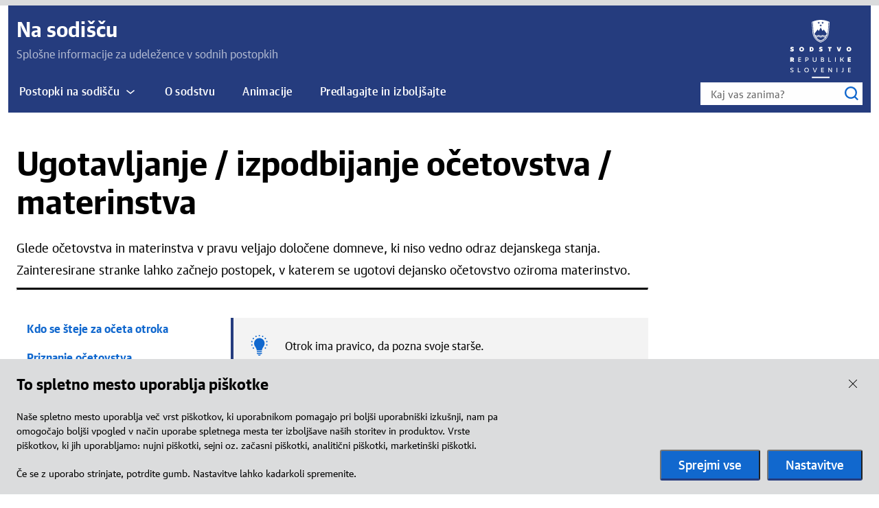

--- FILE ---
content_type: text/html; charset=utf-8
request_url: https://nasodiscu.si/druzinski-postopki/ugotavljanje-izpodbijanje-ocetovstva-materinstva
body_size: 7116
content:
<!doctype html><html lang="sl"><head><script class="rs-cc__script rs-cc-analytics" type="text/plain" async src="https://www.googletagmanager.com/gtag/js?id=G-G9H713YZXL"></script><script class="rs-cc__script rs-cc-analytics" type="text/plain">window.dataLayer = window.dataLayer || [];
      function gtag() {
        dataLayer.push(arguments);
      }
      gtag("js", new Date());
      gtag("config", "G-G9H713YZXL");</script><meta charset="utf-8"><meta http-equiv="x-ua-compatible" content="ie=edge"><meta name="viewport" content="width=device-width,initial-scale=1"><title>Ugotavljanje / izpodbijanje očetovstva / materinstva | Na sodišču</title><meta name="description" content="Glede očetovstva in materinstva v pravu veljajo določene domneve, ki niso vedno odraz dejanskega stanja. Zainteresirane stranke lahko začnejo postopek, v katerem se ugotovi dejansko očetovstvo oziroma materinstvo."><meta name="msapplication-tap-highlight" content="no"><meta name="format-detection" content="telephone=no"><link rel="shortcut icon" href="/static/images/brand/favicon.png"><link rel="apple-touch-icon" href="/static/images/brand/apple/120x120_iPhone@2x.png"><link rel="apple-touch-icon" sizes="152x152" href="/static/images/brand/apple/152x152_iPad@2x.png"><link rel="apple-touch-icon" sizes="180x180" href="/static/images/brand/apple/180x180_iPhone@3x.png"><link rel="apple-touch-icon" sizes="167x167" href="/static/images/brand/apple/167x167_iPadPro.png"><link rel="apple-touch-startup-image" href="/static/images/brand/apple/1024x1024_store.png"><meta name="apple-mobile-web-app-title" content="Na sodišču"><meta name="apple-mobile-web-app-capable" content="yes"><meta name="apple-mobile-web-app-status-bar-style" content="white"><link rel="manifest" href="/manifest.json"><meta property="og:title" content="Na sodišču"><meta property="og:url" content="https://nasodiscu.si"><meta property="og:description" content="Splošne informacije za udeležence v sodnih postopkih."><meta property="og:type" content="website"><meta property="og:image" content="https://nasodiscu.si/static/images/brand/og-image.jpg"><link rel="stylesheet" href="/static/css/style.css?v=52381"></head><body><a class="button skip-link" href="#main"><span>Na glavno vsebino</span></a> <a class="button skip-link" href="#navigation-main"><span>Na navigacijo</span></a><div class="overlay"></div><div class="progress-bar"><div class="progress-bar__indicator"></div></div><header class="header -has-progress-bar"><div class="row"><div class="column small-12 background-blue-dark"><div class="header__wrapper"><div id="offcanvas-menu" class="offcanvas" aria-hidden="true"><div class="offcavas-inner"><a href="/" aria-label="Domov" title="Domov" class="nav__back"><svg class="icon icon-arrow" aria-hidden="true"><use xlink:href="/static/images/icons/symbol-defs.svg#icon-arrow"></use></svg> Domov</a><nav class="nav-main" id="navigation-main"><ul class="l1"><li class="l1-i has-panel"><a href="/vas-primer" class="l1-a js-aria-ctrl" aria-controls="nav-main__panel--vas-primer" aria-expanded="false">Postopki na sodišču <svg class="icon icon-arrow" aria-hidden="true"><use xlink:href="/static/images/icons/symbol-defs.svg#icon-arrow"></use></svg></a><div class="nav-main__panel js-aria-panel" id="nav-main__panel--vas-primer" aria-hidden="true"><div class="row expanded collapse"><div class="column small-12 medium-6 large-4"><span class="nav-main__panel-subtitle">Najpogostejši postopki</span><ul class="l2"><li class="l2-i"><a href="/dedovanje" class="l2-a">Dedovanje</a></li><li class="l2-i"><a href="/locitev" class="l2-a">Ločitev (razveza zakonske zveze)</a></li><li class="l2-i"><a href="/kazenski-postopek" class="l2-a">Kazenski postopek</a></li><li class="l2-i"><a href="/izvrsba" class="l2-a">Izvršba - izterjava dolga po sodni poti</a></li><li class="l2-i"><a href="/osebni-stecaj" class="l2-a">Osebni stečaj</a></li><li class="l2-i"><a href="/prica" class="l2-a">Na sodišču kot priča</a></li></ul><a href="/vas-primer" class="nav-main__more link-arrow"><svg class="icon icon-playvideo" aria-hidden="true"><use xlink:href="/static/images/icons/symbol-defs.svg#icon-playvideo"></use></svg> Prikaži vse</a></div><div class="column small-12 medium-6 large-4"><span class="nav-main__panel-subtitle"> <span class="visually-hidden">Naslov</span></span><ul class="l2 -is-last"><li class="l2-i"><a href="/bpp" class="l2-a">Brezplačna pravna pomoč</a></li><li class="l2-i"><a href="/pravdni-postopek" class="l2-a">Pravdni postopek</a></li><li class="l2-i"><a href="/prekrski" class="l2-a">Prekrški</a></li><li class="l2-i"><a href="/mediacija" class="l2-a">Mediacija</a></li><li class="l2-i"><a href="/obravnava" class="l2-a">Glavna obravnava</a></li><li class="l2-i"><a href="/oskodovanec" class="l2-a">Za oškodovance</a></li></ul></div><div class="column small-12 large-4 cta__container"><div class="row expanded collapse"><div class="column small-12 medium-6 large-12"><a href="/brosure/" title="ZLOŽENKE O POSTOPKIH" class="cta"><div class="cta__text">ZLOŽENKE O POSTOPKIH</div><div class="cta__icon text-center"><img src="/static/images/icons/svg-color/icon-brochure.svg" alt="" width="38" height="35"></div></a></div><div class="column small-12 medium-6 large-12"><a href="/bpp" title="BREZPLAČNA PRAVNA POMOČ" class="cta"><div class="cta__text">BREZPLAČNA PRAVNA POMOČ</div><div class="cta__icon text-center"><img src="/static/images/icons/svg-color/icon-spinner.svg" alt="" width="40" height="40"></div></a></div><div class="column small-12 medium-6 large-12"><div class="cta -home -multiple-links"><div class="cta__text"><a href="/en" title="Going to court in Slovenia"><span>Going to court in Slovenia</span> </a><a href="/it" title="In tribunale in Slovenia"><span>In tribunale in Slovenia</span> </a><a href="/hu" title="Bíróságra Szlovéniában"><span>Bíróságra Szlovéniában</span></a></div><div class="cta__icon text-center"><img src="/static/images/icons/svg-color/icon-world.svg" alt="" width="38" height="40"></div></div></div></div></div></div></div></li><li class="l1-i"><a href="/o-sodstvu" class="l1-a" title="O sodstvu">O sodstvu</a></li><li class="l1-i"><a href="/animacije" class="l1-a" title="Animacije">Animacije</a></li><li class="l1-i"><a href="/predlagajte-in-izboljsajte" class="l1-a" title="Predlagajte in izboljšajte">Predlagajte in izboljšajte</a></li></ul></nav></div></div><button class="menu" title="Glavni menu" aria-label="Glavni menu" aria-controls="offcanvas-menu" aria-expanded="false"><span class="menu-icon"><span>Glavni menu</span></span></button> <a href="/" class="header__title" title="Domov">Na sodišču</a><p class="header__page-current no-margin-bottom">Splošne informacije za udeležence v sodnih postopkih</p><a class="header__subtitle" href="http://sodisce.si/" target="_blank" rel="noopener noreferrer" title="Sodstvo Republike Slovenije"><img src="/static/images/header/sodstvo_rs_mono_inverse.svg" alt="Sodstvo Republike Slovenije"> </a><button class="button--icon button--search js-aria-ctrl" aria-controls="search-header-field" aria-expanded="false" aria-label="Išči"><svg class="icon icon-magnify" aria-hidden="true"><use xlink:href="/static/images/icons/symbol-defs.svg#icon-magnify"></use></svg> <span class="visually-hidden">Išči</span></button><div class="search-header js-search-api"><div class="search-header__form"><form id="search-header-field" class="search-header__field js-aria-panel" aria-hidden="true"><label for="search-header-input" class="search-header__label">Iskalnik</label> <input type="text" id="search-header-input" class="search-header__input js-search-api-input" placeholder="Kaj vas zanima?"> <button title="Išči" aria-label="Išči" class="search-header__submit js-search-api-submit"><svg class="icon icon-magnify" aria-hidden="true"><use xlink:href="/static/images/icons/symbol-defs.svg#icon-magnify"></use></svg></button></form><div class="search-header__suggestions js-search-api-suggestions" aria-hidden="true"><ul class="no-bullet search-header__suggestions__list js-search-api-suggestions-list"></ul></div></div></div></div></div></div></header><main id="main" class="main -has-progress-bar -has-disclaimer"><div class="row"><div class="column small-12 large-9"><h1 data-bp-type="simple" data-bp-id="el547428681">Ugotavljanje / izpodbijanje očetovstva / materinstva</h1><div class="text-large" data-bp-type="simple" data-bp-id="el1210130651">Glede očetovstva in materinstva v pravu veljajo določene domneve, ki niso vedno odraz dejanskega stanja. Zainteresirane stranke lahko začnejo postopek, v katerem se ugotovi dejansko očetovstvo oziroma materinstvo.</div><hr class="js-horizontal-rule"></div></div><div class="row"><div class="column small-12 large-3"><nav class="menu-side"></nav></div><div class="column small-12 large-6"><div data-bp-type="html" data-bp-id="el4029878977"><!-- žarnica --> <div class="exposed-content"> <div class="exposed-content__icon text-center"> <svg class="icon icon-bulb" aria-hidden="true"> <use xlink:href="/static/images/icons/symbol-defs.svg#icon-bulb"></use> </svg> </div> <div class="exposed-content__text" data-bp-type="" data-bp-id=""> <p>Otrok ima pravico, da pozna svoje starše.</p> </div> </div> <p>Za otrokovo mater velja ženska, ki je rodila otroka.</p> <p>Za očeta otroka, rojenega v zakonski zvezi, velja mož otrokove matere.</p> <p>Za očeta otroka, ki ni rojen v zakonski zvezi, velja moški, ki prizna očetovstvo.</p> <p>Na sodišču lahko zainteresirane osebe zahtevajo ugotovitev ali izpodbijajo očetovstvo in materinstvo.</p> <h2 id="kdo-se-steje-za-oceta-otroka" tabindex="-1" style="outline: none;">Kdo se šteje za očeta otroka</h2> <ul> <li>Za očeta otroka, rojenega v zakonski zvezi, velja mož otrokove matere.</li> <li>Če se otrok rodi v 300 dneh po smrti moža otrokove matere, velja za otrokovega očeta umrli materin mož.</li> <li>Če se mati loči in v roku 300 dni od ločitve ponovno poroči, velja za otrokovega očeta materin mož iz nove zakonske zveze.</li> </ul> <!-- žarnica --> <div class="exposed-content"> <div class="exposed-content__icon text-center"> <svg class="icon icon-bulb" aria-hidden="true"> <use xlink:href="/static/images/icons/symbol-defs.svg#icon-bulb"></use> </svg> </div> <div class="exposed-content__text" data-bp-type="" data-bp-id=""> <p>V teh primerih se očetovstvo domneva in se očeta avtomatično vpiše v matični register.</p> </div> </div> <!-- klicaj --> <div class="exposed-content"> <div class="exposed-content__icon text-center"> <svg class="icon icon-alert" aria-hidden="true"> <use xlink:href="/static/images/icons/symbol-defs.svg#icon-alert"></use> </svg> </div> <div class="exposed-content__text" data-bp-type="" data-bp-id=""> <p>Po novem Družinskem zakoniku se to upošteva vedno in ni treba vložiti predloga (prej: tožbe) za izpodbijanje očetovstva (prejšnjega moža).</p> </div> </div> <ul> <li>Če se otrok ne rodi v zakonski zvezi (ali se rodi več kot 300 dni po smrti moža očetove matere), pa velja za očeta <strong>moški, ki prizna očetovstvo, ali katerega očetovstvo se ugotovi s sodno odločbo</strong>.</li> </ul> <h2 id="priznanje-ocetovstva">Priznanje očetovstva</h2> <p><strong>Priznanje je mogoče podati:</strong></p> <ul> <li>na zapisnik na CSD,</li> <li>pred matičarjem,</li> <li>v javni listini (na primer v notarski listini) ali</li> <li>v oporoki.</li> </ul> <p>Priznanje se lahko poda po ali pred rojstvom otroka. Očetovstvo spočetega, a še ne rojenega otroka se lahko prizna le, če s tem soglaša njegova mati.</p> <!-- klicaj --> <div class="exposed-content"> <div class="exposed-content__icon text-center"> <svg class="icon icon-alert" aria-hidden="true"> <use xlink:href="/static/images/icons/symbol-defs.svg#icon-alert"></use> </svg> </div> <div class="exposed-content__text" data-bp-type="" data-bp-id=""> <p>Priznanje, ki ni dano v eni od predpisanih oblik (npr. ustno, v sporočilu, itd.), je nično, kar pomeni, da ne velja.</p> </div> </div> <!-- žarnica --> <div class="exposed-content"> <div class="exposed-content__icon text-center"> <svg class="icon icon-bulb" aria-hidden="true"> <use xlink:href="/static/images/icons/symbol-defs.svg#icon-bulb"></use> </svg> </div> <div class="exposed-content__text" data-bp-type="" data-bp-id=""> <p><strong>Očetovstvo sme priznati tudi mladoletnik</strong>, ki je razsoden, ne glede na starost. </p> </div> </div> <!-- klicaj --> <div class="exposed-content"> <div class="exposed-content__icon text-center"> <svg class="icon icon-alert" aria-hidden="true"> <use xlink:href="/static/images/icons/symbol-defs.svg#icon-alert"></use> </svg> </div> <div class="exposed-content__text" data-bp-type="" data-bp-id=""> <p><strong>Če ste izjavo o priznanju očetovstva podali pod prisilo ali zaradi zmote ali zvijače, jo lahko izpodbijate</strong> v roku 1 leta, odkar je sila prenehala oziroma odkar ste zmoto ali zvijačo spoznali. </p> </div> </div> <p>Postopki ugotovitve in izpodbijanja se na sodišču začnejo na predlog.<br> Za odločanje je pristojno okrožno sodišče v kraju prebivališča osebe, proti kateri je vložen predlog.</p> <p>Otrok lahko vloži predlog tudi pri sodišču, na območju katerega ima stalno oziroma začasno prebivališče.</p> <p><strong>Udeleženci postopka so:</strong></p> <ul> <li>mati,</li> <li>otrok,</li> <li>moški, ki naj bi bil oče otroka (pri ugotavljanju očetovstva) oziroma</li> <li>moški, ki je vpisan kot oče otroka (pri izpodbijanju).</li> </ul> <!-- žarnica --> <div class="exposed-content"> <div class="exposed-content__icon text-center"> <svg class="icon icon-bulb" aria-hidden="true"> <use xlink:href="/static/images/icons/symbol-defs.svg#icon-bulb"></use> </svg> </div> <div class="exposed-content__text" data-bp-type="" data-bp-id=""> <p>Sodišče z izvedbo dokaza z DNK analizo pride do ugotovitve, ali je nekdo oče otroka ali ni. DNK analiza daje skoraj 100 % potrditev ali ovrženje očetovstva. Udeleženci so dolžni sodelovati z izvedencem, ki ga imenuje sodišče, zlasti pri pridobivanju vzorcev tkiva, telesnih tekočin in vzorcev krvi.</p> </div> </div> <p>Sodišče odloči s sklepom.</p> <p>Če sodišče ugotovi očetovstvo, v sklepu odloči tudi o varstvu in vzgoji otroka, preživljanju otroka in stikih otroka s starši (razen, če ugotovi, da glede na okoliščine to ni potrebno).</p> <h2 id="ugotovitev-ocetovstva-materinstva">Ugotovitev očetovstva/materinstva</h2> <p>Predlog za ugotovitev očetovstva lahko vložijo:</p> <ul> <li><strong>mati</strong> <ul> <li>v 1 letu po rojstvu otroka ali</li> <li>v 1 letu od dneva, ko je izvedela za okoliščine, ki so odločilne za vložitev predloga (npr. ob rojstvu otroka ne ve, kdo je oče, ker se okoliščin zanositve ne spominja in kasneje izve, kdo bi lahko bil oče), </li> <li>v 1 letu odkar je podala izjavo, koga šteje za otrokovega očeta (kadar ta moški ne prizna otroka).</li> </ul> </li> <!-- žarnica --> <div class="exposed-content"> <div class="exposed-content__icon text-center"> <svg class="icon icon-bulb" aria-hidden="true"> <use xlink:href="/static/images/icons/symbol-defs.svg#icon-bulb"></use> </svg> </div> <div class="exposed-content__text" data-bp-type="" data-bp-id=""> <p>Po smrti moškega, ki naj bi bil otrokov oče, mati vloži predlog proti dedičem umrlega moškega (dokazovanje s pomočjo DNK bližnjih sorodnikov umrlega, s pričami, ipd.).</p> </div> </div> </ul> <ul> <li><strong>otrok, za katerega ne velja ena od <a href="#kdo-se-steje-za-oceta-otroka">domnev očetovstva</a></strong> <ul> <li>najpozneje v 5 letih od dneva, ko je izvedel za okoliščine, ki so odločilne za vložitev predloga (npr. mati otroku šele pri 16. letih pove, kdo je njegov oče).</li> </ul> </li> <!-- klicaj --> <div class="exposed-content"> <div class="exposed-content__icon text-center"> <svg class="icon icon-alert" aria-hidden="true"> <use xlink:href="/static/images/icons/symbol-defs.svg#icon-alert"></use> </svg> </div> <div class="exposed-content__text" data-bp-type="" data-bp-id=""> <p>Otrok, ki je star 15 let in razsoden, lahko predlog vloži sam, za mlajše otroke pa ga vloži zakoniti zastopnik (praviloma mati).</p> </div> </div> </ul> <ul> <li> <p><strong>moški, ki je priznal otroka za svojega</strong>, če mati v 1 mesecu ne poda soglasja oziroma če se ne strinja.</p> <ul> <li>v roku 1 leta od priznanja očetovstva,</li> </ul> </li> <li> <p><strong>moški, ki misli, da je otrokov oče,</strong></p> <ul> <li>v 1 letu od takrat, ko je izvedel za okoliščine, iz katerih domneva, da je otrokov oče.</li> </ul> </li> <!-- žarnica --> <div class="exposed-content"> <div class="exposed-content__icon text-center"> <svg class="icon icon-bulb" aria-hidden="true"> <use xlink:href="/static/images/icons/symbol-defs.svg#icon-bulb"></use> </svg> </div> <div class="exposed-content__text" data-bp-type="" data-bp-id=""> <p>Priznanje materinstva ob rojstvu otroka praviloma ne pride v poštev, saj za otrokovo mater velja ženska, ki je rodila otroka.</p> </div> </div> </ul> <p>Postopkov za ugotavljanje ali izpodbijanje materinstva je zelo malo, potekajo pa podobno kot postopki za ugotavljanje očetovstva.</p> <p>Če bi bil otrok najden, obstaja možnost za priznanje materinstva.</p> <h2 id="izpodbijanje-ocetovstva-materinstva">Izpodbijanje očetovstva/materinstva</h2> <p>Predlog na izpodbijanje očetovstva lahko vloži:</p> <ul> <li><strong>tisti, ki velja za <a href="#kdo-se-steje-za-oceta-otroka">otrokovega očeta (materin mož)</a></strong>, če dvomi, da je otrok njegov, <ul> <li>v roku 1 leta od takrat, ko je izvedel za okoliščine, ki vzbujajo dvom, da je otrok njegov;</li> </ul> </li> <li><strong>mati otroka</strong>, <ul> <li>v 1 letu od dneva, ko je izvedela za okoliščine, ki vzbujajo dvom v očetovstvo;</li> </ul> </li> <li><strong>otrok</strong>, <ul> <li>v 5 letih od dneva, ko je izvedel za okoliščine, ki vzbujajo dvom v očetovstvo (otrok, ki je star 15 let in razsoden, lahko predlog vloži sam) in</li> </ul> </li> <li><strong>kdor misli, da je otrokov oče</strong>, lahko izpodbija očetovstvo tistega, ki velja za otrokovega očeta, <ul> <li>v 1 letu od tedaj, ko je izvedel za okoliščine, iz katerih domneva, da je otrokov oče.</li> </ul> </li> </ul> <!-- žarnica --> <div class="exposed-content"> <div class="exposed-content__icon text-center"> <svg class="icon icon-bulb" aria-hidden="true"> <use xlink:href="/static/images/icons/symbol-defs.svg#icon-bulb"></use> </svg> </div> <div class="exposed-content__text" data-bp-type="" data-bp-id=""> <p>Oče, ki je otroka priznal, lahko izpodbija samo izjavo o priznanju očetovstva.</p> </div> </div> <!-- klicaj --> <div class="exposed-content"> <div class="exposed-content__icon text-center"> <svg class="icon icon-alert" aria-hidden="true"> <use xlink:href="/static/images/icons/symbol-defs.svg#icon-alert"></use> </svg> </div> <div class="exposed-content__text" data-bp-type="" data-bp-id=""> <p>Če očetovstvo izpodbija moški, ki misli, da je oče otroka, mora hkrati s predlogom za izpodbijanje očetovstva vložiti tudi predlog na ugotovitev očetovstva.</p> </div> </div> <!-- žarnica --> <div class="exposed-content"> <div class="exposed-content__icon text-center"> <svg class="icon icon-bulb" aria-hidden="true"> <use xlink:href="/static/images/icons/symbol-defs.svg#icon-bulb"></use> </svg> </div> <div class="exposed-content__text" data-bp-type="" data-bp-id=""> <p>Postopki izpodbijanja materinstva so v praksi izjemno redki (npr. če bi bil otrok v porodnišnici zamenjan).</p> </div> </div> <p><strong>Stroški postopka:</strong> med postopkom bodo nastali tudi stroški izvedenskega mnenja (DNK analize).&nbsp;Udeleženci so dolžni sodelovati z izvedencem, ki ga imenuje sodišče, zlasti pri potrebnem pridobivanju vzorcev tkiva, telesnih tekočin in vzorcev krvi.</p></div><div class="up-down-votes js-up-down-votes"><div class="up-down-votes__call js-up-down-votes-call"><p class="up-down-votes__question">Ali vam je bila vsebina v pomoč?</p><span class="up-down-votes__answer"><a href="" class="js-up-down-votes-answer-yes" title="Da">Da</a> <a href="" class="js-up-down-votes-answer-no" title="Ne">Ne</a></span></div><div class="up-down-votes__response js-up-down-votes-response"><p>Hvala za vaše mnenje! Z vašo pomočjo se trudimo biti boljši.</p><p class="up-down-votes__response-no js-up-down-votes-response-no -is-hidden"><a href="/predlagajte-in-izboljsajte">Predlagajte izboljšavo obstoječih vsebin na spletnem mestu Na sodišču ali nove teme, ki bi vas zanimale v povezavi s sodstvom Republike Slovenije.</a></p></div><div class="up-down-votes__error js-up-down-votes-error"><div class="up-down-votes__error-icon"><img src="/static/images/icons/svg-color/icon-alert-error.svg" alt="" width="28" height="28"></div><div class="up-down-votes__error-text"><p>Vašega mnenja ni bilo mogoče shraniti. Poizkusite kasneje.</p></div></div></div><div class="disclaimer"><p>V besedilu uporabljeni izrazi, zapisani v slovnični obliki moškega spola, so uporabljeni kot nevtralni in veljajo enakovredno za oba spola.</p><p class="no-margin-bottom">Objavljene vsebine ne predstavljajo pravnega nasveta ali stališča sodstva in nimajo pravnih posledic, temveč so le usmerjevalne in informativne narave. Odgovornost za napake v podanih informacijah na tem spletnem mestu/v brošuri/v animaciji je izključena.</p></div></div></div></main><footer class="footer"><div class="row"><div class="column small-12 background-grey-lighter"><ul class="footer__list-logo no-bullet no-margin-bottom"><li class="footer__logo"><a href="https://sodisce.si/vsrs/" target="_blank" rel="noopener noreferrer" title="Vrhovno sodišče" aria-label="Vrhovno sodišče"><img src="/static/images/footer/vsrs_regular.svg" width="90" alt="Vrhovno sodišče"></a></li><li class="footer__logo"><a href="http://ec.europa.eu/esf/home.jsp?langId=sl" title="Evropski socialni sklad" aria-label="Evropski socialni sklad" target="_blank" rel="noopener noreferrer"><img src="/static/images/footer/logo-eu.svg" width="160" alt="Evropski socialni sklad"></a></li><li class="footer__logo"><a href="http://sodisce.si/sodni_postopki/objave/2019103009320149/" title="Kristalna tehtnica" aria-label="Kristalna tehtnica" target="_blank" rel="noopener noreferrer"><img src="/static/images/footer/logo-kristalna-tehtnica.svg" width="220" alt="Kristalna tehtnica"></a></li><li class="footer__logo"><a href="http://sodisce.si/sodni_postopki/objave/2019102313354557/" title="Brumen" aria-label="Brumen" target="_blank" rel="noopener noreferrer"><img src="/static/images/footer/logo-brumen.svg" width="160" alt="Brumen"></a></li><li class="footer__logo"><a href="http://sodisce.si/sodni_postopki/objave/2019091015033669/" title="Ux Awards" aria-label="ux awards" target="_blank" rel="noopener noreferrer"><img src="/static/images/footer/logo-ux-awards.svg" width="50" alt="Ux Awards"></a></li><li class="footer__logo"><a href="https://nsios-certifikat.si/" title="NSIOS Certifikat" aria-label="NSIOS Certifikat" target="_blank" rel="noopener noreferrer"><img src="/static/images/footer/nsios-znacka.svg" width="100" alt="NSIOS Certifikat"></a></li></ul></div></div><div class="row"><div class="column small-12 background-black footer__legal"><p class="footer__copyright">© VSRS 2018</p><nav class="footer__nav" aria-label=""><a href="/en" title="" aria-label="">Going to court in Slovenia</a> <a href="/it" title="" aria-label="">In tribunale in Slovenia</a> <a href="/hu" title="" aria-label="">Bíróságra Szlovéniában</a></nav><nav class="footer__nav -conditions" aria-label=""><a href="/pravila-in-pogoji/" title="Pravila in pogoji uporabe" aria-label="">Pravila in pogoji uporabe</a> <a href="/izjava-o-dostopnosti/" title="Izjava o dostopnosti" aria-label="">Izjava o dostopnosti</a> <a href="/piskotki/" class="rs-cc__open" title="Piškotki" aria-label="">Piškotki</a> <a href="/o-nas" title="O nas" aria-label="">O nas</a></nav></div></div></footer><script src="/static/js/helpers.js?v=16382"></script><script src="/static/js/element-closest.js?v=37913"></script><script src="/static/js/debounce.js?v=97955"></script><script src="/static/js/match-media.js?v=83935"></script><script src="/static/js/overlay.js?v=84322"></script><script src="/static/js/menu.js?v=57462"></script><script src="https://cdnjs.cloudflare.com/ajax/libs/waypoints/4.0.1/noframework.waypoints.js"></script><script src="/static/js/aria-ctrl.js?v=26748"></script><script src="/static/js/nav-main.js?v=47842"></script><script src="https://npmcdn.com/headroom.js@0.9.4/dist/headroom.min.js"></script><script src="/static/js/header.js?v=46888"></script><script src="//cdnjs.cloudflare.com/ajax/libs/cookieconsent2/3.0.3/cookieconsent.min.js"></script><script src="https://cdn.jsdelivr.net/npm/svgxuse@1.2.6/svgxuse.min.js"></script><script src="https://cdnjs.cloudflare.com/ajax/libs/blazy/1.8.2/blazy.min.js"></script><script src="/static/js/cookie-consent.js?v=35734"></script><script src="/static/js/blazy.js?v=12724"></script><script src="/static/js/url-polyfill.min.js?v=41295"></script><script src="/static/js/search.js?v=87374"></script><script src="/static/js/web-ui-accordion.js?v=88588"></script><script src="/static/js/yt-player-api.js?v=63897"></script><script src="/static/js/progress-bar.js?v=72454"></script><script src="/static/js/menu-side-generator.js?v=78288"></script><script src="/static/js/menu-side-position.js?v=62817"></script><script src="https://cdn.jsdelivr.net/gh/cferdinandi/smooth-scroll@14/dist/smooth-scroll.polyfills.min.js"></script><script src="/static/js/smooth-scroll.js?v=42999"></script><script src="/static/js/up-down-votes.js?v=13524"></script><script src="/static/js/web-ui-tabs.js?v=28168"></script><script src="/static/js/tabs.js?v=75721"></script></body></html>

--- FILE ---
content_type: text/css; charset=utf-8
request_url: https://nasodiscu.si/static/css/style.css?v=52381
body_size: 18644
content:
.row{max-width:86rem;margin-right:auto;margin-left:auto;display:flex;flex-flow:row wrap}.row .row{margin-right:-.5625rem;margin-left:-.5625rem}@media print, screen and (min-width: 48em){.row .row{margin-right:-.5rem;margin-left:-.5rem}}@media print, screen and (min-width: 64em){.row .row{margin-right:-.5rem;margin-left:-.5rem}}@media screen and (min-width: 86.25em){.row .row{margin-right:-1rem;margin-left:-1rem}}.row .row.collapse{margin-right:0;margin-left:0}.row.expanded{max-width:none}.row.expanded .row{margin-right:auto;margin-left:auto}.row:not(.expanded) .row{max-width:none}.row.collapse>.column,.row.collapse>.columns{padding-right:0;padding-left:0}.row.is-collapse-child,.row.collapse>.column>.row,.row.collapse>.columns>.row{margin-right:0;margin-left:0}.column,.columns{flex:1 1 0;padding-right:.5625rem;padding-left:.5625rem;min-width:0}@media print, screen and (min-width: 48em){.column,.columns{padding-right:.5rem;padding-left:.5rem}}@media screen and (min-width: 86.25em){.column,.columns{padding-right:1rem;padding-left:1rem}}.column.row.row,.row.row.columns{float:none;display:block}.row .column.row.row,.row .row.row.columns{margin-right:0;margin-left:0;padding-right:0;padding-left:0}.small-1{flex:0 0 8.33333%;max-width:8.33333%}.small-offset-0{margin-left:0%}.small-2{flex:0 0 16.66667%;max-width:16.66667%}.small-offset-1{margin-left:8.33333%}.small-3{flex:0 0 25%;max-width:25%}.small-offset-2{margin-left:16.66667%}.small-4{flex:0 0 33.33333%;max-width:33.33333%}.small-offset-3{margin-left:25%}.small-5{flex:0 0 41.66667%;max-width:41.66667%}.small-offset-4{margin-left:33.33333%}.small-6{flex:0 0 50%;max-width:50%}.small-offset-5{margin-left:41.66667%}.small-7{flex:0 0 58.33333%;max-width:58.33333%}.small-offset-6{margin-left:50%}.small-8{flex:0 0 66.66667%;max-width:66.66667%}.small-offset-7{margin-left:58.33333%}.small-9{flex:0 0 75%;max-width:75%}.small-offset-8{margin-left:66.66667%}.small-10{flex:0 0 83.33333%;max-width:83.33333%}.small-offset-9{margin-left:75%}.small-11{flex:0 0 91.66667%;max-width:91.66667%}.small-offset-10{margin-left:83.33333%}.small-12{flex:0 0 100%;max-width:100%}.small-offset-11{margin-left:91.66667%}.small-up-1{flex-wrap:wrap}.small-up-1>.column,.small-up-1>.columns{flex:0 0 100%;max-width:100%}.small-up-2{flex-wrap:wrap}.small-up-2>.column,.small-up-2>.columns{flex:0 0 50%;max-width:50%}.small-up-3{flex-wrap:wrap}.small-up-3>.column,.small-up-3>.columns{flex:0 0 33.33333%;max-width:33.33333%}.small-up-4{flex-wrap:wrap}.small-up-4>.column,.small-up-4>.columns{flex:0 0 25%;max-width:25%}.small-up-5{flex-wrap:wrap}.small-up-5>.column,.small-up-5>.columns{flex:0 0 20%;max-width:20%}.small-up-6{flex-wrap:wrap}.small-up-6>.column,.small-up-6>.columns{flex:0 0 16.66667%;max-width:16.66667%}.small-up-7{flex-wrap:wrap}.small-up-7>.column,.small-up-7>.columns{flex:0 0 14.28571%;max-width:14.28571%}.small-up-8{flex-wrap:wrap}.small-up-8>.column,.small-up-8>.columns{flex:0 0 12.5%;max-width:12.5%}.small-collapse>.column,.small-collapse>.columns{padding-right:0;padding-left:0}.small-uncollapse>.column,.small-uncollapse>.columns{padding-right:.5625rem;padding-left:.5625rem}@media print, screen and (min-width: 48em){.medium-1{flex:0 0 8.33333%;max-width:8.33333%}.medium-offset-0{margin-left:0%}.medium-2{flex:0 0 16.66667%;max-width:16.66667%}.medium-offset-1{margin-left:8.33333%}.medium-3{flex:0 0 25%;max-width:25%}.medium-offset-2{margin-left:16.66667%}.medium-4{flex:0 0 33.33333%;max-width:33.33333%}.medium-offset-3{margin-left:25%}.medium-5{flex:0 0 41.66667%;max-width:41.66667%}.medium-offset-4{margin-left:33.33333%}.medium-6{flex:0 0 50%;max-width:50%}.medium-offset-5{margin-left:41.66667%}.medium-7{flex:0 0 58.33333%;max-width:58.33333%}.medium-offset-6{margin-left:50%}.medium-8{flex:0 0 66.66667%;max-width:66.66667%}.medium-offset-7{margin-left:58.33333%}.medium-9{flex:0 0 75%;max-width:75%}.medium-offset-8{margin-left:66.66667%}.medium-10{flex:0 0 83.33333%;max-width:83.33333%}.medium-offset-9{margin-left:75%}.medium-11{flex:0 0 91.66667%;max-width:91.66667%}.medium-offset-10{margin-left:83.33333%}.medium-12{flex:0 0 100%;max-width:100%}.medium-offset-11{margin-left:91.66667%}.medium-up-1{flex-wrap:wrap}.medium-up-1>.column,.medium-up-1>.columns{flex:0 0 100%;max-width:100%}.medium-up-2{flex-wrap:wrap}.medium-up-2>.column,.medium-up-2>.columns{flex:0 0 50%;max-width:50%}.medium-up-3{flex-wrap:wrap}.medium-up-3>.column,.medium-up-3>.columns{flex:0 0 33.33333%;max-width:33.33333%}.medium-up-4{flex-wrap:wrap}.medium-up-4>.column,.medium-up-4>.columns{flex:0 0 25%;max-width:25%}.medium-up-5{flex-wrap:wrap}.medium-up-5>.column,.medium-up-5>.columns{flex:0 0 20%;max-width:20%}.medium-up-6{flex-wrap:wrap}.medium-up-6>.column,.medium-up-6>.columns{flex:0 0 16.66667%;max-width:16.66667%}.medium-up-7{flex-wrap:wrap}.medium-up-7>.column,.medium-up-7>.columns{flex:0 0 14.28571%;max-width:14.28571%}.medium-up-8{flex-wrap:wrap}.medium-up-8>.column,.medium-up-8>.columns{flex:0 0 12.5%;max-width:12.5%}}@media print, screen and (min-width: 48em) and (min-width: 48em){.medium-expand{flex:1 1 0}}.row.medium-unstack>.column,.row.medium-unstack>.columns{flex:0 0 100%}@media print, screen and (min-width: 48em){.row.medium-unstack>.column,.row.medium-unstack>.columns{flex:1 1 0}}@media print, screen and (min-width: 48em){.medium-collapse>.column,.medium-collapse>.columns{padding-right:0;padding-left:0}.medium-uncollapse>.column,.medium-uncollapse>.columns{padding-right:.5rem;padding-left:.5rem}}@media print, screen and (min-width: 64em){.large-1{flex:0 0 8.33333%;max-width:8.33333%}.large-offset-0{margin-left:0%}.large-2{flex:0 0 16.66667%;max-width:16.66667%}.large-offset-1{margin-left:8.33333%}.large-3{flex:0 0 25%;max-width:25%}.large-offset-2{margin-left:16.66667%}.large-4{flex:0 0 33.33333%;max-width:33.33333%}.large-offset-3{margin-left:25%}.large-5{flex:0 0 41.66667%;max-width:41.66667%}.large-offset-4{margin-left:33.33333%}.large-6{flex:0 0 50%;max-width:50%}.large-offset-5{margin-left:41.66667%}.large-7{flex:0 0 58.33333%;max-width:58.33333%}.large-offset-6{margin-left:50%}.large-8{flex:0 0 66.66667%;max-width:66.66667%}.large-offset-7{margin-left:58.33333%}.large-9{flex:0 0 75%;max-width:75%}.large-offset-8{margin-left:66.66667%}.large-10{flex:0 0 83.33333%;max-width:83.33333%}.large-offset-9{margin-left:75%}.large-11{flex:0 0 91.66667%;max-width:91.66667%}.large-offset-10{margin-left:83.33333%}.large-12{flex:0 0 100%;max-width:100%}.large-offset-11{margin-left:91.66667%}.large-up-1{flex-wrap:wrap}.large-up-1>.column,.large-up-1>.columns{flex:0 0 100%;max-width:100%}.large-up-2{flex-wrap:wrap}.large-up-2>.column,.large-up-2>.columns{flex:0 0 50%;max-width:50%}.large-up-3{flex-wrap:wrap}.large-up-3>.column,.large-up-3>.columns{flex:0 0 33.33333%;max-width:33.33333%}.large-up-4{flex-wrap:wrap}.large-up-4>.column,.large-up-4>.columns{flex:0 0 25%;max-width:25%}.large-up-5{flex-wrap:wrap}.large-up-5>.column,.large-up-5>.columns{flex:0 0 20%;max-width:20%}.large-up-6{flex-wrap:wrap}.large-up-6>.column,.large-up-6>.columns{flex:0 0 16.66667%;max-width:16.66667%}.large-up-7{flex-wrap:wrap}.large-up-7>.column,.large-up-7>.columns{flex:0 0 14.28571%;max-width:14.28571%}.large-up-8{flex-wrap:wrap}.large-up-8>.column,.large-up-8>.columns{flex:0 0 12.5%;max-width:12.5%}}@media print, screen and (min-width: 64em) and (min-width: 64em){.large-expand{flex:1 1 0}}.row.large-unstack>.column,.row.large-unstack>.columns{flex:0 0 100%}@media print, screen and (min-width: 64em){.row.large-unstack>.column,.row.large-unstack>.columns{flex:1 1 0}}@media print, screen and (min-width: 64em){.large-collapse>.column,.large-collapse>.columns{padding-right:0;padding-left:0}.large-uncollapse>.column,.large-uncollapse>.columns{padding-right:.5rem;padding-left:.5rem}}@media screen and (min-width: 86.25em){.xlarge-1{flex:0 0 8.33333%;max-width:8.33333%}.xlarge-offset-0{margin-left:0%}.xlarge-2{flex:0 0 16.66667%;max-width:16.66667%}.xlarge-offset-1{margin-left:8.33333%}.xlarge-3{flex:0 0 25%;max-width:25%}.xlarge-offset-2{margin-left:16.66667%}.xlarge-4{flex:0 0 33.33333%;max-width:33.33333%}.xlarge-offset-3{margin-left:25%}.xlarge-5{flex:0 0 41.66667%;max-width:41.66667%}.xlarge-offset-4{margin-left:33.33333%}.xlarge-6{flex:0 0 50%;max-width:50%}.xlarge-offset-5{margin-left:41.66667%}.xlarge-7{flex:0 0 58.33333%;max-width:58.33333%}.xlarge-offset-6{margin-left:50%}.xlarge-8{flex:0 0 66.66667%;max-width:66.66667%}.xlarge-offset-7{margin-left:58.33333%}.xlarge-9{flex:0 0 75%;max-width:75%}.xlarge-offset-8{margin-left:66.66667%}.xlarge-10{flex:0 0 83.33333%;max-width:83.33333%}.xlarge-offset-9{margin-left:75%}.xlarge-11{flex:0 0 91.66667%;max-width:91.66667%}.xlarge-offset-10{margin-left:83.33333%}.xlarge-12{flex:0 0 100%;max-width:100%}.xlarge-offset-11{margin-left:91.66667%}.xlarge-up-1{flex-wrap:wrap}.xlarge-up-1>.column,.xlarge-up-1>.columns{flex:0 0 100%;max-width:100%}.xlarge-up-2{flex-wrap:wrap}.xlarge-up-2>.column,.xlarge-up-2>.columns{flex:0 0 50%;max-width:50%}.xlarge-up-3{flex-wrap:wrap}.xlarge-up-3>.column,.xlarge-up-3>.columns{flex:0 0 33.33333%;max-width:33.33333%}.xlarge-up-4{flex-wrap:wrap}.xlarge-up-4>.column,.xlarge-up-4>.columns{flex:0 0 25%;max-width:25%}.xlarge-up-5{flex-wrap:wrap}.xlarge-up-5>.column,.xlarge-up-5>.columns{flex:0 0 20%;max-width:20%}.xlarge-up-6{flex-wrap:wrap}.xlarge-up-6>.column,.xlarge-up-6>.columns{flex:0 0 16.66667%;max-width:16.66667%}.xlarge-up-7{flex-wrap:wrap}.xlarge-up-7>.column,.xlarge-up-7>.columns{flex:0 0 14.28571%;max-width:14.28571%}.xlarge-up-8{flex-wrap:wrap}.xlarge-up-8>.column,.xlarge-up-8>.columns{flex:0 0 12.5%;max-width:12.5%}}@media screen and (min-width: 86.25em) and (min-width: 86.25em){.xlarge-expand{flex:1 1 0}}.row.xlarge-unstack>.column,.row.xlarge-unstack>.columns{flex:0 0 100%}@media screen and (min-width: 86.25em){.row.xlarge-unstack>.column,.row.xlarge-unstack>.columns{flex:1 1 0}}@media screen and (min-width: 86.25em){.xlarge-collapse>.column,.xlarge-collapse>.columns{padding-right:0;padding-left:0}.xlarge-uncollapse>.column,.xlarge-uncollapse>.columns{padding-right:1rem;padding-left:1rem}}.shrink{flex:0 0 auto;max-width:100%}.column-block{margin-bottom:1.125rem}.column-block>:last-child{margin-bottom:0}@media print, screen and (min-width: 48em){.column-block{margin-bottom:1rem}.column-block>:last-child{margin-bottom:0}}@media screen and (min-width: 86.25em){.column-block{margin-bottom:2rem}.column-block>:last-child{margin-bottom:0}}.align-left{justify-content:flex-start}.align-right{justify-content:flex-end}.align-center{justify-content:center}.align-justify{justify-content:space-between}.align-spaced{justify-content:space-around}.align-left.vertical.menu>li>a{justify-content:flex-start}.align-right.vertical.menu>li>a{justify-content:flex-end}.align-center.vertical.menu>li>a{justify-content:center}.align-top{align-items:flex-start}.align-self-top{align-self:flex-start}.align-bottom{align-items:flex-end}.align-self-bottom{align-self:flex-end}.align-middle{align-items:center}.align-self-middle{align-self:center}.align-stretch{align-items:stretch}.align-self-stretch{align-self:stretch}.align-center-middle{justify-content:center;align-items:center;align-content:center}.small-order-1{order:1}.small-order-2{order:2}.small-order-3{order:3}.small-order-4{order:4}.small-order-5{order:5}.small-order-6{order:6}@media print, screen and (min-width: 48em){.medium-order-1{order:1}.medium-order-2{order:2}.medium-order-3{order:3}.medium-order-4{order:4}.medium-order-5{order:5}.medium-order-6{order:6}}@media print, screen and (min-width: 64em){.large-order-1{order:1}.large-order-2{order:2}.large-order-3{order:3}.large-order-4{order:4}.large-order-5{order:5}.large-order-6{order:6}}@media screen and (min-width: 86.25em){.xlarge-order-1{order:1}.xlarge-order-2{order:2}.xlarge-order-3{order:3}.xlarge-order-4{order:4}.xlarge-order-5{order:5}.xlarge-order-6{order:6}}.flex-container{display:flex}.flex-child-auto{flex:1 1 auto}.flex-child-grow{flex:1 0 auto}.flex-child-shrink{flex:0 1 auto}.flex-dir-row{flex-direction:row}.flex-dir-row-reverse{flex-direction:row-reverse}.flex-dir-column{flex-direction:column}.flex-dir-column-reverse{flex-direction:column-reverse}@media print, screen and (min-width: 48em){.medium-flex-container{display:flex}.medium-flex-child-auto{flex:1 1 auto}.medium-flex-child-grow{flex:1 0 auto}.medium-flex-child-shrink{flex:0 1 auto}.medium-flex-dir-row{flex-direction:row}.medium-flex-dir-row-reverse{flex-direction:row-reverse}.medium-flex-dir-column{flex-direction:column}.medium-flex-dir-column-reverse{flex-direction:column-reverse}}@media print, screen and (min-width: 64em){.large-flex-container{display:flex}.large-flex-child-auto{flex:1 1 auto}.large-flex-child-grow{flex:1 0 auto}.large-flex-child-shrink{flex:0 1 auto}.large-flex-dir-row{flex-direction:row}.large-flex-dir-row-reverse{flex-direction:row-reverse}.large-flex-dir-column{flex-direction:column}.large-flex-dir-column-reverse{flex-direction:column-reverse}}@media screen and (min-width: 86.25em){.xlarge-flex-container{display:flex}.xlarge-flex-child-auto{flex:1 1 auto}.xlarge-flex-child-grow{flex:1 0 auto}.xlarge-flex-child-shrink{flex:0 1 auto}.xlarge-flex-dir-row{flex-direction:row}.xlarge-flex-dir-row-reverse{flex-direction:row-reverse}.xlarge-flex-dir-column{flex-direction:column}.xlarge-flex-dir-column-reverse{flex-direction:column-reverse}}.hide{display:none !important}.invisible{visibility:hidden}.visible{visibility:visible}@media print, screen and (max-width: 47.99875em){.hide-for-small-only{display:none !important}}@media screen and (max-width: 0em), screen and (min-width: 48em){.show-for-small-only{display:none !important}}@media print, screen and (min-width: 48em){.hide-for-medium{display:none !important}}@media screen and (max-width: 47.99875em){.show-for-medium{display:none !important}}@media print, screen and (min-width: 48em) and (max-width: 63.99875em){.hide-for-medium-only{display:none !important}}@media screen and (max-width: 47.99875em), screen and (min-width: 64em){.show-for-medium-only{display:none !important}}@media print, screen and (min-width: 64em){.hide-for-large{display:none !important}}@media screen and (max-width: 63.99875em){.show-for-large{display:none !important}}@media print, screen and (min-width: 64em) and (max-width: 86.24875em){.hide-for-large-only{display:none !important}}@media screen and (max-width: 63.99875em), screen and (min-width: 86.25em){.show-for-large-only{display:none !important}}@media screen and (min-width: 86.25em){.hide-for-xlarge{display:none !important}}@media screen and (max-width: 86.24875em){.show-for-xlarge{display:none !important}}@media screen and (min-width: 86.25em){.hide-for-xlarge-only{display:none !important}}@media screen and (max-width: 86.24875em){.show-for-xlarge-only{display:none !important}}.show-for-sr,.show-on-focus{position:absolute !important;width:0.0625rem !important;height:0.0625rem !important;padding:0 !important;overflow:hidden !important;clip:rect(0, 0, 0, 0) !important;white-space:nowrap !important;border:0 !important}.show-on-focus:active,.show-on-focus:focus{position:static !important;width:auto !important;height:auto !important;overflow:visible !important;clip:auto !important;white-space:normal !important}.show-for-landscape,.hide-for-portrait{display:block !important}@media screen and (orientation: landscape){.show-for-landscape,.hide-for-portrait{display:block !important}}@media screen and (orientation: portrait){.show-for-landscape,.hide-for-portrait{display:none !important}}.hide-for-landscape,.show-for-portrait{display:none !important}@media screen and (orientation: landscape){.hide-for-landscape,.show-for-portrait{display:none !important}}@media screen and (orientation: portrait){.hide-for-landscape,.show-for-portrait{display:block !important}}.show-for-dark-mode{display:none}.hide-for-dark-mode{display:block}@media screen and (prefers-color-scheme: dark){.show-for-dark-mode{display:block !important}.hide-for-dark-mode{display:none !important}}.show-for-ie{display:none}@media all and (-ms-high-contrast: none), (-ms-high-contrast: active){.show-for-ie{display:block !important}.hide-for-ie{display:none !important}}.show-for-sticky{display:none}.is-stuck .show-for-sticky{display:block}.is-stuck .hide-for-sticky{display:none}/*! normalize.css v5.0.0 | MIT License | github.com/necolas/normalize.css */html{font-family:sans-serif;line-height:1.15;-ms-text-size-adjust:100%;-webkit-text-size-adjust:100%}body{margin:0}figcaption,figure,main{display:block}hr{box-sizing:content-box;height:0;overflow:visible}a{background-color:transparent;-webkit-text-decoration-skip:objects}a:active,a:hover{outline-width:0}abbr[title]{border-bottom:none;text-decoration:underline;-webkit-text-decoration:underline dotted;text-decoration:underline dotted}b,strong{font-weight:inherit;font-weight:bolder}small{font-size:80%}sub,sup{font-size:75%;line-height:0;position:relative;vertical-align:baseline}sub{bottom:-0.25em}sup{top:-0.5em}svg:not(:root){overflow:hidden}button,input,optgroup,select,textarea{font-family:sans-serif;font-size:100%;line-height:1.15;margin:0}button,input{overflow:visible}button,select{text-transform:none}button,html [type="button"],[type="reset"],[type="submit"]{-webkit-appearance:button}button::-moz-focus-inner,[type="button"]::-moz-focus-inner,[type="reset"]::-moz-focus-inner,[type="submit"]::-moz-focus-inner{border-style:none;padding:0}button:-moz-focusring,[type="button"]:-moz-focusring,[type="reset"]:-moz-focusring,[type="submit"]:-moz-focusring{outline:0.0625rem dotted ButtonText}progress{display:inline-block;vertical-align:baseline}textarea{overflow:auto}[type="checkbox"],[type="radio"]{box-sizing:border-box;padding:0}[type="number"]::-webkit-inner-spin-button,[type="number"]::-webkit-outer-spin-button{height:auto}[type="search"]{-webkit-appearance:textfield;outline-offset:-0.125rem}[type="search"]::-webkit-search-cancel-button,[type="search"]::-webkit-search-decoration{-webkit-appearance:none}::-webkit-file-upload-button{-webkit-appearance:button;font:inherit}details,menu{display:block}summary{display:list-item}canvas{display:inline-block}template{display:none}[hidden]{display:none}*,*::before,*::after{box-sizing:border-box}html{font-size:100%;-webkit-overflow-scrolling:touch}body{background:#fff;color:#000;font-family:"Guardian TextSans Web","Roboto","Arial","Helvetica",sans-serif;font-size:100%;line-height:32px;font-feature-settings:"liga", "kern";-webkit-font-smoothing:antialiased;-moz-osx-font-smoothing:grayscale;position:relative;overflow-x:hidden}a{color:#1168CE}a:active,a:hover{text-decoration:none;outline-width:0}p,.p{margin:0 0 1.5rem}ul,ol{padding:0 0 0 1.75rem;margin:0 0 1.5rem;list-style-position:outside}main{min-height:25rem}hr{border-top:0.1875rem solid #000;margin-top:0.625rem;margin-bottom:2.5rem}#curator-feed{margin-top:1.5rem}@font-face{font-family:'Guardian TextSans Web';src:url("../fonts/GuardianTextSans-Bold-Web.woff2") format("woff2"),url("../fonts/GuardianTextSans-Bold-Web.woff") format("woff");font-weight:700;font-style:normal}@font-face{font-family:'Guardian TextSans Web';src:url("../fonts/GuardianTextSans-Regular-Web.woff2") format("woff2"),url("../fonts/GuardianTextSans-Regular-Web.woff") format("woff");font-weight:400;font-style:normal}@font-face{font-family:'Guardian TextSans Web';src:url("../fonts/GuardianTextSans-Medium-Web.woff2") format("woff2"),url("../fonts/GuardianTextSans-Medium-Web.woff") format("woff");font-weight:500;font-style:normal}@font-face{font-family:'Guardian TextSans Web';src:url("../fonts/GuardianTextSans-RegularItalic-Web.woff2") format("woff2"),url("../fonts/GuardianTextSans-RegularItalic-Web.woff") format("woff");font-weight:400;font-style:italic}.form-item{margin-bottom:1rem}.form-item label{display:block;padding:0.625rem 0 0.375rem}.form-item.is-hidden{display:none}@media print, screen and (min-width: 48em){.form-item.label-nowrap label{white-space:nowrap}}.form-item.has-icon div{position:relative}.form-item.has-icon input{padding-right:4.5625rem}.form-item__icon{display:block;position:absolute;right:0.0625rem;bottom:0.0625rem;background:#A6A8AB;height:2.875rem;min-width:3.5rem;text-align:center;line-height:50px;color:#A6A8AB;padding:0 0.625rem}.form-item__icon .icon{font-size:1.25rem}.form-item.has-error .form-item__error{visibility:visible;opacity:1}.form-item__error{display:block;visibility:hidden;padding:0.3125rem 0 0;font-size:0.9375rem;color:#E30613;opacity:0;transition:opacity 300ms linear}.form-item.-boxed{border-radius:0.1875rem;border:0.0625rem solid #A6A8AB;padding:1rem 0.9375rem 0.75rem}.form-item.-boxed label{text-align:left;display:block;font-size:0.8125rem;letter-spacing:0.01813rem;line-height:1.4}.form-item.-boxed label::before{top:-0.0625rem}.form-item.-boxed label::after{top:0.46875rem}.form-item-fieldset{padding:1rem;margin:0 0 1rem}@media print, screen and (min-width: 48em){.form-item-fieldset{padding:1.875rem}}.form-item-group.-inline{display:flex}.form-item-group.-inline>div{flex:1;align-self:flex-end}.form-item-group.-inline>div.text{flex:none;padding:0 0.625rem 0.625rem 0.3125rem;margin:0 0.3125rem 0.9375rem 0}.form-item-group.-inline>div:not(:last-child){padding-right:0.625rem}.form-item--submit{margin-top:1.5rem}@media print, screen and (min-width: 48em){.form-item--submit{margin-top:2.25rem}}.form-contact-us{max-width:40rem;margin-bottom:3.75rem}.form-contact-us .form-fields{opacity:0;visibility:hidden;transition:opacity 200ms linear;display:none}.form-contact-us .form-fields.is-visible{visibility:visible;opacity:1;display:block}.form-contact-us input,.form-contact-us select,.form-contact-us button{width:100%}@media print, screen and (min-width: 48em){.form-contact-us{margin-top:0.75rem;margin-bottom:5.625rem}.form-contact-us button{width:auto}}@media print, screen and (min-width: 64em){.form-contact-us{margin-bottom:6.25rem}}.form-msg{padding:1.5rem;margin:0 0 1.25rem;opacity:0;transition:opacity 200ms linear;display:none}.form-msg.is-visible{opacity:1;display:block;transition-duration:200ms}.form-msg.error{background:rgba(211,34,34,0.13)}.form-msg.success{background:rgba(126,211,34,0.13)}.form-msg__icon{width:3.125rem;height:3.125rem;line-height:50px;text-align:center;border-radius:50%;font-size:1.25rem}.error .form-msg__icon{background:red}.success .form-msg__icon{background:#35AD4D}fieldset{border:none;margin:0;padding:0}::-ms-clear{display:none}@media screen and (device-aspect-ratio: 40 / 71){select,textarea,input[type="text"],input[type="password"],input[type="number"],input[type="email"],input[type="url"],input[type=date],input[type=datetime-local],input[type=time]{font-size:1rem}}@media screen and (device-aspect-ratio: 375 / 667){select,textarea,input[type="text"],input[type="password"],input[type="number"],input[type="email"],input[type="url"],input[type=date],input[type=datetime-local],input[type=time]{font-size:1rem}}@media screen and (device-aspect-ratio: 9 / 16){select,textarea,input[type="text"],input[type="password"],input[type="number"],input[type="email"],input[type="url"],input[type=date],input[type=datetime-local],input[type=time]{font-size:1rem}}.row:not(.expanded){padding:0 0.5rem}@media print, screen and (min-width: 64em){.row:not(.expanded){padding:0 1rem}}.section-padding-top{padding-top:0 !important}@media print, screen and (min-width: 48em){.section-padding-top{padding-top:1.875rem !important}}.section-padding-bottom{padding-bottom:2rem !important}h1,h2,h3,h4,h5,h6{text-rendering:optimizeLegibility;padding:0}h1:first-child,h2:first-child,h3:first-child,h4:first-child,h5:first-child,h6:first-child{margin-top:0}h1,.h1{font-size:2rem;line-height:40px;margin:2rem 0 1rem}@media print, screen and (min-width: 64em){h1,.h1{font-size:3rem;line-height:56px;margin:2rem 0 1.5rem}}h2,.h2{font-size:1.625rem;line-height:32px;margin:2.5rem 0 1rem}@media print, screen and (min-width: 64em){h2,.h2{font-size:1.875rem;line-height:32px}}h3,.h3{font-size:1.375rem;line-height:32px;margin:2.5rem 0 1rem}@media print, screen and (min-width: 64em){h3,.h3{font-size:1.5rem}}h3.-inline,.h3.-inline{display:inline-block}h4,.h4{font-weight:bold;font-size:1.125rem;line-height:24px;margin:2.5rem 0 1rem}@media print, screen and (min-width: 64em){h4,.h4{font-size:1.25rem}}h5,.h5{font-size:0.9375rem;line-height:24px;text-transform:uppercase;margin:1.5rem 0}.cf::before,.cf::after{content:'';display:table}.cf::after{clear:both}.no-bullet{padding:0}.no-bullet li{list-style:none}.inline-list li{display:inline-block;padding:0 0.625rem}.visually-hidden,.form-item.label-hidden label{position:absolute !important;clip:rect(0.0625rem, 0.0625rem, 0.0625rem, 0.0625rem);overflow:hidden;height:0.0625rem;width:0.0625rem;word-wrap:normal}.no-padding{padding:0 !important}.no-padding-bottom{padding-bottom:0 !important}.no-padding-top{padding-top:0 !important}.no-margin{margin:0 !important}.no-margin-bottom{margin-bottom:0 !important}.no-margin-top{margin-top:0 !important}.margin-bottom-32{margin-bottom:2rem}.icon{display:inline-block;stroke-width:0;stroke:currentColor;fill:currentColor;width:1em;height:1em;vertical-align:-0.15em;overflow:hidden}.icon.-white{color:#fff}img{display:inline-block;vertical-align:middle;max-width:100%;border-style:none;-ms-interpolation-mode:bicubic}input[type='checkbox'],input[type='radio']{position:absolute;overflow:hidden;clip:rect(0 0 0 0);height:0.0625rem;width:0.0625rem;margin:-0.0625rem;padding:0;border:0}input[type='checkbox']:focus ~ label::before,input[type='radio']:focus ~ label::before{border-color:#1168CE}input[type='checkbox'] ~ label,input[type='radio'] ~ label{cursor:pointer;padding-top:0;padding-bottom:0;padding-left:1.8125rem;min-height:1.0625rem;line-height:24px;display:inline-block;position:relative}input[type='checkbox'] ~ label::before,input[type='checkbox'] ~ label::after,input[type='radio'] ~ label::before,input[type='radio'] ~ label::after{content:'';position:absolute;left:0;top:0;display:block}input[type='checkbox'] ~ label::before,input[type='radio'] ~ label::before{top:0.125rem;border:0.0625rem solid #979797;background:#fff;color:#1168CE;transition:background-color 140ms ease-out}input[type='checkbox'] ~ label:hover::before,input[type='radio'] ~ label:hover::before{background:#1168CE;border-color:#1168CE}.is-error input[type='checkbox'] ~ label,.is-error input[type='radio'] ~ label{color:#E30613 !important}.is-error input[type='checkbox'] ~ label::before,.is-error input[type='radio'] ~ label::before{background:white !important;border-color:#E30613 !important}.is-error input[type='checkbox']:checked ~ label::before,.is-error input[type='radio']:checked ~ label::before{background:#E30613}input[type='checkbox']:disabled ~ label,input[type='radio']:disabled ~ label{cursor:default;color:#a5a5a5}input[type='checkbox']:disabled ~ label::before,input[type='radio']:disabled ~ label::before{background:white !important;border-color:#a5a5a5 !important}input[type='checkbox']:disabled ~ label::after,input[type='radio']:disabled ~ label::after{color:#a5a5a5 !important}input[type='checkbox'] ~ label::before{width:1.0625rem;height:1.0625rem;border-radius:0}input[type='checkbox'] ~ label::after{width:0;height:0.625rem;background:url("/static/images/icons/svg-white/checkmark.svg") 0 0/0.75rem 0.75rem no-repeat;left:0.125rem;top:0.3125rem}input[type='checkbox']:checked ~ label::before{border-color:#1168CE;background:#1168CE}input[type='checkbox']:checked ~ label::after{transition:width 140ms ease-out;width:0.75rem}input[type='checkbox']:disabled ~ label::before{background-color:#a5a5a5 !important}input[type='checkbox']:disabled ~ label::after{background-color:#a5a5a5 !important}input[type='radio'] ~ label::before{width:1.0625rem;height:1.0625rem;border-radius:50%}input[type='radio'] ~ label::after{width:0.5625rem;height:0.5625rem;border-radius:0.28125rem;background:#1168CE;left:0.53125rem;top:0.65625rem;margin-left:-0.28125rem;margin-top:-0.28125rem;transform:scale(0);transition:transform 140ms ease-out}input[type='radio']:checked ~ label::before{background:#1168CE;border-color:#1168CE}input[type='radio']:checked ~ label::after{background:white;transform:scale(1)}input[type='radio']:disabled ~ label::after{background-color:#a5a5a5 !important}[type=text],[type=email],[type=password],[type=number],textarea{-webkit-appearance:none !important;-moz-appearance:none !important;appearance:none !important;border:0.125rem solid #A6A8AB;border-radius:0;padding:0.875rem 0.9375rem;color:#666;font-family:"Guardian TextSans Web","Roboto","Arial","Helvetica",sans-serif;text-align:left;background:#fefefe;transition:all 200ms linear}[type=text]::-moz-placeholder, [type=email]::-moz-placeholder, [type=password]::-moz-placeholder, [type=number]::-moz-placeholder, textarea::-moz-placeholder{opacity:1;color:#666}[type=text]:-ms-input-placeholder, [type=email]:-ms-input-placeholder, [type=password]:-ms-input-placeholder, [type=number]:-ms-input-placeholder, textarea:-ms-input-placeholder{opacity:1;color:#666}[type=text]::placeholder,[type=email]::placeholder,[type=password]::placeholder,[type=number]::placeholder,textarea::placeholder{opacity:1;color:#666}[type=text]:focus,[type=email]:focus,[type=password]:focus,[type=number]:focus,textarea:focus{color:#000;border-color:#1168CE;box-shadow:inset 0 0 0.5rem 0 #1168CE}.has-error [type=text],.has-error [type=email],.has-error [type=password],.has-error [type=number],.has-error textarea{border-color:#E30613;color:#E30613}.has-error [type=text]:focus,.has-error [type=email]:focus,.has-error [type=password]:focus,.has-error [type=number]:focus,.has-error textarea:focus{box-shadow:inset 0 0 0.5rem 0 #E30613}@media print, screen and (min-width: 48em){[type=text],[type=email],[type=password],[type=number],textarea{padding:1.125rem 1.5rem}}select[type='button'],select[type='reset'],select[type='submit'],select[type='image'],select[type='file'],select[type='checkbox'],select[type='radio'],option[type='button'],option[type='reset'],option[type='submit'],option[type='image'],option[type='file'],option[type='checkbox'],option[type='radio'],input[type='button'],input[type='reset'],input[type='submit'],input[type='image'],input[type='file'],input[type='checkbox'],input[type='radio']{cursor:pointer}textarea{-webkit-appearance:none;-moz-appearance:none;appearance:none;overflow:auto;vertical-align:top;resize:vertical;width:100%;font-family:"Guardian TextSans Web","Roboto","Arial","Helvetica",sans-serif}@media print, screen and (min-width: 48em){textarea{padding-top:1rem}}[placeholder]::-webkit-input-placeholder{-webkit-transition:opacity 160ms ease-out;transition:opacity 160ms ease-out;opacity:1}[placeholder]:focus::-webkit-input-placeholder{opacity:0}input[type='button'],input[type='reset'],input[type='submit']{-webkit-appearance:button;-moz-appearance:button;appearance:button}[type="number"]::-webkit-inner-spin-button,[type="number"]::-webkit-outer-spin-button{-webkit-appearance:none;appearance:none;margin:0}::-ms-clear{display:none}@media screen and (device-aspect-ratio: 40 / 71){select,textarea,input[type="text"],input[type="password"],input[type="number"],input[type="email"]{font-size:1rem}}@media screen and (device-aspect-ratio: 375 / 667){select,textarea,input[type="text"],input[type="password"],input[type="number"],input[type="email"]{font-size:1rem}}@media screen and (device-aspect-ratio: 9 / 16){select,textarea,input[type="text"],input[type="password"],input[type="number"],input[type="email"]{font-size:1rem}}.media{display:block;position:relative;background:#A6A8AB;overflow:hidden;padding-bottom:56.25%;margin-bottom:2.5rem}.media img,.media iframe,.media video{position:absolute;left:0;top:0;width:100%;height:100%}.media.ratio-square{padding-bottom:100%}.media.ratio-21-9{padding-bottom:42.8571%}.media.ratio-16-9{padding-bottom:56.25%}.media.ratio-4-3{padding-bottom:75%}.media.ratio-3-2{padding-bottom:66.66%}.media-caption{position:relative;padding-top:0.75rem;font-size:0.875rem;line-height:24px;margin-bottom:2.5rem}.media.-white{background-color:#fff}.media.-has-caption{margin-bottom:0}@media print, screen and (min-width: 64em){.media{margin-bottom:3.125rem}.media-caption{margin-bottom:3.125rem}}.lazy{backface-visibility:hidden;transition:opacity 200ms linear;opacity:0}.lazy.loaded{opacity:1}table{border-collapse:collapse;width:100%;font-size:inherit;text-align:left;table-layout:fixed;line-height:1.5}table th,table td{border:none}table th{padding:0.625rem 0.3125rem;vertical-align:middle;border-bottom:0.0625rem solid #fff}table td{padding:0.9375rem 0.3125rem;vertical-align:top;border-bottom:0.0625rem solid #666}table thead th{font-size:0.875rem;color:#fff;background-color:#253C7E}table tbody td{border-top:0.0625rem solid #666;border-bottom:0.0625rem solid #666}.table-scroll{width:100%;overflow-x:auto;margin-bottom:4.5rem}.table-scroll table{min-width:37.5rem;margin:0 0 0.8125rem}@media print, screen and (max-width: 47.99875em){.table-scroll{width:calc(100% + 1.375rem)}.table-scroll table{min-width:42.5rem;margin:0 0 0.8125rem;border-right:0.625rem solid #fff}}@media print, screen and (min-width: 64em){.table-scroll table{width:99.6% !important;min-width:99.6%}}.text-left{text-align:left}.text-right{text-align:right}.text-center{text-align:center}.text-justify{text-align:justify}.text-large{font-size:1.125rem;line-height:32px}.text-small{font-size:0.875rem;line-height:24px}.new{color:white;background-color:#1068CE;border-radius:0.25rem;font-size:0.7em;padding:0.1875rem;margin-right:0.375rem}.medium{font-weight:500 !important}.background-grey-lighter{background-color:#F3F3F3 !important}.background-blue-dark{background-color:#253C7E !important}.background-black{background-color:#000 !important}select{-webkit-appearance:none !important;-moz-appearance:none !important;appearance:none !important;border:0.125rem solid #A6A8AB;border-radius:0;padding:0.875rem 0.9375rem;padding-right:2.1875rem;color:#666;font-family:"Guardian TextSans Web","Roboto","Arial","Helvetica",sans-serif;text-align:left;background:#fefefe;transition:all 200ms linear}select::-moz-placeholder{opacity:1;color:#666}select:-ms-input-placeholder{opacity:1;color:#666}select::placeholder{opacity:1;color:#666}select::-ms-expand{display:none}select:focus{color:#000;border-color:#1168CE}@media print, screen and (min-width: 48em){select{padding:1.125rem 1.5rem}}.form-item--select{position:relative}.form-item--select::after{display:block;position:absolute;top:25%;color:#A6A8AB;content:'❯';font-size:1rem;right:1.25rem;transform:rotate(90deg);pointer-events:none}.progress-bar{position:fixed;background-color:#DBDCDD;top:0;left:0;right:0;height:0.5rem;z-index:10}.progress-bar__indicator{position:absolute;background-color:#52BDE2;top:0;bottom:0;left:0;transition:all 100ms}.header{position:fixed;z-index:2;top:0;left:0;width:100%;margin:0 auto}.header.-has-progress-bar{top:0.5rem}.header .row{padding:0}.header__wrapper{position:relative;padding:0.875rem 0 0.875rem 3rem;height:6rem}.header__title{display:inline-block;font-weight:700;color:#fff;font-size:1.375rem;text-decoration:none;line-height:1.45}.header__subtitle{display:none}.header__page-current{color:#fff;font-size:0.875rem;opacity:0.65;line-height:1.25}@media print, screen and (min-width: 48em){.header .row{padding:0 1rem}}@media print, screen and (min-width: 64em){.header{position:relative}.header .row{padding:0 0.75rem}.header__wrapper{padding:0.8125rem 0.25rem 1.4375rem !important;height:9.75rem}.header__title{font-size:1.875rem;padding-bottom:0.3125rem}.header__subtitle{display:block;position:absolute;top:1.25rem;right:1.25rem;width:5.625rem}.header__page-current{font-size:1rem}}@media print, screen and (max-width: 63.99875em){.header{transition-property:transform;transition-duration:400ms;will-change:transform}.header-pinned{transition-timing-function:cubic-bezier(0.55, 0.085, 0.68, 0.53);transform:translateY(0%)}.header-unpinned{transition-timing-function:cubic-bezier(0.55, 0.085, 0.68, 0.53);transform:translateY(-100%)}}.button--search{position:absolute;right:0;top:0.375rem;line-height:46px;display:block;background-color:transparent;border:none}.button--search span{display:none}.button--search .icon{fill:#fff !important;font-size:1.125rem}@media print, screen and (min-width: 64em){.button--search{display:none}}.search-header{position:absolute;background:#fff;left:0;top:6rem;width:100%;display:none;padding:1.4375rem 0 1.5rem}.search-header.is-active{display:block}.search-header__form{position:relative;width:100%}.search-header__label{display:none}.search-header__submit{position:absolute;right:0;top:0;color:#000;line-height:35px;width:3rem;height:100%;text-align:center;font-size:1.125rem;padding-top:0.375rem;background-color:transparent;cursor:pointer;border:none}.search-header__submit .icon{font-size:1.25rem;fill:#fff}.search-header__submit:hover{background-color:#253C7E}.search-header__submit:hover .icon{color:#1168CE}.search-header__input{font-size:0.9375rem;color:#000;width:100%;height:3rem;border:0.125rem solid #A6A8AB;line-height:1.5;padding:0 3.5625rem 0 0.9375rem}.search-header__input:focus{border:0.125rem solid #1168CE}.search-header__input::-moz-placeholder{color:#666}.search-header__input:-ms-input-placeholder{color:#666}.search-header__input::placeholder{color:#666}@media print, screen and (min-width: 64em){.search-header{top:7rem;bottom:auto;left:auto;right:0.25rem;width:14.75rem;padding-top:0;padding-bottom:0;display:block}.search-header__input{border:none;height:2.0625rem}.search-header__input:focus{border:none;box-shadow:inset 0 0 0.25rem #1168CE}.search-header__submit{background-color:transparent;padding-top:0;width:2rem}.search-header__submit .icon{font-size:1.25rem;fill:#1168CE}.search-header__submit:hover{background-color:#1168CE}.search-header__submit:hover .icon{fill:#fff}}.search-header__suggestions{position:absolute;left:0;top:3.25rem;width:100%;padding:1.25rem 1.25rem 1.5625rem;background:#fff;border-top:0.0625rem solid rgba(255,255,255,0.1);background-clip:padding-box;box-shadow:0 0.1875rem 0.3125rem 0 rgba(0,0,0,0.1);border:0.125rem solid #1168CE}.search-header__suggestions a{color:#000;text-decoration:none}.search-header__suggestions a:hover{color:#1168CE}.search-header__suggestions[aria-hidden='false']{display:block}.search-header__suggestions[aria-hidden='true']{display:none}@media print, screen and (min-width: 64em){.search-header__suggestions{top:2.25rem;left:-4.0625rem;right:0;width:auto;border-width:0.0625rem}}.search-header__suggestions__list{margin:0}.search-page{position:relative;background:#fff;width:100%;padding-bottom:1.25rem}.search-page.is-active{display:block}.search-page__form{position:relative;width:100%}.search-page__label{display:none}.search-page__submit{position:absolute;right:0;top:0;color:#000;line-height:35px;width:3rem;height:100%;text-align:center;font-size:1.125rem;padding-top:0.375rem;background-color:#1168CE;border:none;cursor:pointer}.search-page__submit .icon{font-size:1.25rem;fill:#fff}.search-page__submit:hover{background-color:#253C7E}.search-page__submit:hover .icon{color:#1168CE}.search-page__input{font-size:1.125rem;color:#000;width:100%;height:3rem;border:0.125rem solid #A6A8AB;line-height:1;padding:0 3.5625rem 0 0.9375rem}.search-page__input:focus{color:#1168CE;border:0.125rem solid #1168CE;box-shadow:inset 0 0 0.25rem #1168CE}.search-page__input::-moz-placeholder{color:#666}.search-page__input:-ms-input-placeholder{color:#666}.search-page__input::placeholder{color:#666}@media print, screen and (min-width: 48em){.search-page{padding-bottom:0.4375rem}.search-page__submit{width:3.5rem;padding-top:0.625rem}.search-page__submit .icon{font-size:1.625rem}.search-page__input{font-size:1.5rem;height:3.5rem}.search-page__frequent{padding-left:1.0625rem}}.search-results{opacity:0;transition:opacity 100ms linear;margin-top:2.5rem}.search-results.is-visible{opacity:1}.search-results__list{margin-top:2.5rem}.search-results__empty.is-hidden{display:none}.search-results__load-more.is-hidden{display:none}.search-page__suggestions{position:absolute;left:0;top:3.25rem;width:100%;padding:1.25rem 1.25rem 1.5625rem;background:#fff;border-top:0.0625rem solid rgba(255,255,255,0.1);background-clip:padding-box;box-shadow:0 0.1875rem 0.3125rem 0 rgba(0,0,0,0.1);border:0.125rem solid #1168CE;z-index:1}.search-page__suggestions a{color:#000;text-decoration:none}.search-page__suggestions a:hover{color:#1168CE}.search-page__suggestions[aria-hidden='false']{display:block}.search-page__suggestions[aria-hidden='true']{display:none}@media print, screen and (min-width: 48em){.search-page__suggestions{top:3.75rem;right:3.4375rem;width:auto}}.search-page__suggestions__list{margin:0}.main{padding-top:calc(6rem + 2.8125rem)}.main.-has-progress-bar{padding-top:calc(0.5rem + 6rem + 2.8125rem)}@media print, screen and (min-width: 64em){.main{padding-top:2.8125rem;padding-bottom:2.5rem}.main.-has-progress-bar{padding-top:calc(0.5rem + 2.8125rem)}.main.-has-disclaimer{padding-bottom:0}}.nav-main{position:relative}.nav-main.is-hidden{display:none}.nav-main ul{margin:0;padding:0;list-style:none}.nav-main a{color:#000;text-decoration:none;font-weight:700}.nav-main a:hover{color:#1168CE;text-decoration:underline}.nav-main .l1-a{font-size:1.125rem;letter-spacing:0.025rem;padding:0.8125rem 0;display:block;position:relative}.nav-main .l1-a .icon{font-size:1rem;margin-top:0.5625rem;margin-right:0.75rem;float:right;transform:rotate(-90deg);fill:#1168CE}.nav-main__panel-subtitle{display:block;font-size:1.125rem;font-weight:700;margin-bottom:0.625rem}.nav-main .l2{padding:0}.nav-main .l2-i{padding:0.25rem 0}.nav-main .l2-a{display:inline-block;color:#1168CE;font-weight:500;line-height:1.5}.nav-main__more{margin-top:1.4375rem;margin-bottom:2.1875rem}.nav-main__more .icon{transform:rotate(0)}@media print, screen and (max-width: 63.99875em){.nav-main{margin:0 0 3.125rem}.nav-main__label{display:none}.nav-main .l1-i{width:100%;overflow:hidden}.nav-main .l2-a{font-size:1rem;padding:0.125rem 0;margin:0.0625rem 0}}@media print, screen and (min-width: 48em){.nav-main .l2{margin-bottom:0}}@media print, screen and (min-width: 64em){.nav-main{position:absolute;left:0.5rem;bottom:0}.nav-main .l1{float:left}.nav-main .l1-i{float:left}.nav-main .l1-i.is-hovered .l1-a,.nav-main .l1-i.is-active .l1-a{color:#fff !important}.nav-main .l1-i.has-panel .l1-a{text-decoration:none !important;padding-right:4.0625rem}.nav-main .l1-i.has-panel .l1-a:hover{text-decoration:none !important}.nav-main .l1-i.has-panel.is-hovered .icon{transform:rotate(-180deg)}.nav-main .l1-a{font-size:1rem;padding:0 2.5rem 0.9375rem 0;font-weight:500;color:#fff;text-decoration:none;position:relative}.nav-main .l1-a:hover{color:#fff;text-decoration:underline}.nav-main .l1-a .icon{position:absolute;font-size:0.75rem;fill:#fff;transform:rotate(0deg);top:0.125rem;right:2rem}.nav-main .l2{padding:0 0 1.25rem}.nav-main .l2-i.is-active .l2-a{color:#1168CE}.nav-main__panel-subtitle{font-size:1.5rem;font-weight:700;margin-bottom:1.25rem}.nav-main__more{margin-top:2.5rem;margin-bottom:0}.nav-main__more .icon{transform:rotate(0) !important}}.nav-main__panel{width:100%}.nav-main__panel[aria-hidden="true"]{display:none}.nav-main__panel[aria-hidden="false"]{display:block}.nav-main__panel .row{padding:0 !important}@media print, screen and (max-width: 63.99875em){.nav-main__panel{padding:0 0 0 2.5rem;animation:menuIn 0.3s forwards}}@media print, screen and (min-width: 48em) and (max-width: 63.99875em){.nav-main__panel{padding:0}}@media print, screen and (min-width: 64em){.nav-main__panel{width:43.75rem;padding:2.5rem 0.3125rem 1.25rem;position:absolute;left:0;top:2.375rem;background:#fff;border:0.0625rem solid #253C7E;background-clip:padding-box;box-sizing:content-box;box-shadow:0 0.1875rem 0.3125rem 0 rgba(0,0,0,0.1)}.nav-main__panel .row{padding:0 1rem !important}.nav-main__panel .nav-main__label{font-size:0.8125rem;letter-spacing:0.01813rem;line-height:16px;margin-right:0.5rem}.nav-main__panel .l1-a{color:#fff !important;font-weight:500;font-size:1rem}.nav-main__panel .l1-a:hover{color:#fff !important}.nav-main__panel .l2{padding-bottom:1.875rem !important}}@media print, screen and (min-width: 64em){.nav-main__panel{width:64.125rem}.nav-main__panel .l2{padding-bottom:0 !important}}@keyframes menuIn{0%{opacity:0;transform:translateX(-100%)}51%{opacity:1;transform:translateX(0)}}@keyframes menuOut{0%{opacity:0;transform:translateX(100%)}51%{opacity:1;transform:translateX(0)}}@media print, screen and (max-width: 63.99875em){.is-expanded .l1-i{display:none}.is-expanded .l1-i.is-expanded{display:block}.is-expanded .l1-i.is-expanded .l1-a{display:none}.is-expanded .nav-main__panel-subtitle{display:none}.l1-i{border-bottom:0.0625rem solid #1168CE}.l1-i.is-expanded{border-bottom:none}}.has-panel{padding:0;margin:0;position:relative}.nav__back{display:none}@media print, screen and (max-width: 63.99875em){.nav__back{color:#666 !important;border-bottom:0.0625rem solid #1168CE;position:relative;padding:0.8125rem 0;margin:0 0 0.625rem 2.5rem;text-decoration:none;font-size:0.875rem;animation:menuIn 0.3s forwards}.nav__back.is-visible{display:block}.nav__back .icon{position:absolute;left:-2.625rem;top:1.3125rem;transform:rotate(90deg);fill:#1168CE;font-size:1rem}}@media print, screen and (min-width: 48em) and (max-width: 63.99875em){.nav__back{margin-left:0}.nav__back .icon{left:-2.3125rem}}.menu-side{margin-top:-0.25rem;margin-bottom:1.875rem;background-color:#fff}.menu-side ul{margin-bottom:0}.menu-side ul a{padding:0.5rem 0}.menu-side ul li:first-child a{padding-top:0}.menu-side ul ul{visibility:hidden;opacity:0;height:0;transition:opacity 0.5s linear}.menu-side ul ul.-is-visible{visibility:visible;opacity:1;height:100%}.menu-side ul ul li:first-child a{padding-top:0}.menu-side ul ul a{display:none;font-weight:normal;margin-left:1rem}.menu-side li{margin-bottom:0.125rem !important}@media print, screen and (min-width: 64em){.menu-side.-is-fixed{margin-top:-0.5rem;margin-bottom:0;position:fixed;padding-bottom:1.25rem;z-index:0;overflow-y:hidden}.menu-side.-is-near-footer{margin-top:0 !important}.menu-side a{padding:0.5rem 0.9375rem !important;margin-right:1.5625rem;display:block !important}.menu-side a.-is-active{padding-left:0.75rem !important;display:block;border-left:0.1875rem solid #1168CE;background-color:#CFE0F5}.menu-side a:not(.-is-active){padding-left:1.125rem}.menu-side a:not(.-is-active):hover{color:#253C7E}}.index-padding{padding:1.875rem 0}@media print, screen and (min-width: 48em){.index-padding{padding:0 0 1.25rem}}.index-flex{display:flex}@media print, screen and (max-width: 63.99875em){.index-flex{padding:0.125rem 0 !important}}.index-flex__name{flex:0 0 60%;padding:0 0.625rem 0 0}.index-flex__dev{flex:0 0 20%;padding:0 0.625rem 0 0}.index-flex__qc{flex:0 0 20%}.index-flex--title{font-weight:bold;border-bottom:0.0625rem solid #A6A8AB;margin-bottom:0.625rem}.accordion{margin:0 0 3.125rem;border-bottom:0.125rem solid #666}.accordion__trigger{background:none;border:0;display:block;font-weight:normal;text-align:left;width:100%;border-top:0.125rem solid #666;cursor:pointer;position:absolute;top:0;right:0;min-height:4.0625rem}.accordion__title{font-size:1rem;margin:0;padding:1.25rem 3.125rem 1.25rem 0;position:relative;color:#1168CE;min-height:4.0625rem;line-height:1.5}.accordion__title:hover,.accordion__title:focus{color:#253C7E;transition:all 160ms ease-out}.accordion__title:hover .accordion__icon .icon,.accordion__title:focus .accordion__icon .icon{color:#253C7E}.accordion__icon{position:absolute;display:block;top:1.25rem;bottom:0.8125rem;right:-0.3125rem;width:2.8125rem;padding:0;margin:0;text-align:center;line-height:1.4;color:#1168CE}.accordion__icon .icon{font-size:1.125rem}.accordion__panel{position:relative;top:-0.8125rem;right:2.75rem;padding:0 1.25rem 0 0;transition:all 0.3s ease;overflow:hidden;margin-left:2.75rem}.accordion__panel p{margin-top:0.3125rem;margin-bottom:0.3125rem}.accordion__panel--is-hidden{max-height:0;padding-top:0}.accordion table caption{padding-top:2.5rem}@media print, screen and (min-width: 48em){.accordion__trigger{min-height:4.6875rem}.accordion__title{padding-top:1.5625rem;padding-bottom:1.5625rem;min-height:4.6875rem}.accordion__icon{top:1.625rem;right:0}}@media print, screen and (min-width: 64em){.accordion__icon{right:0.3125rem}}.list-ordered{margin-bottom:3.125rem;list-style:none;padding-left:0}.list-ordered:last-child .list-ordered__content *:last-child{margin-bottom:0}.list-ordered__content{position:relative;counter-increment:item;padding-left:3.625rem}.list-ordered__content::before{content:counter(item);text-align:center;position:absolute;top:-0.3125rem;left:0;display:block;width:2rem;height:2rem;border-radius:50%;background-color:#1168CE;color:#fff;font-weight:700}.list-ordered__content.-no-heading::before{top:0}.list-unordered{margin-bottom:3.4375rem}.list-unordered .column,.list-unordered .columns{padding-left:0}.list-unordered .column:last-child .list-unordered__container,.list-unordered .columns:last-child .list-unordered__container{margin-bottom:0}.list-unordered__container{display:flex;margin-bottom:1.875rem}.list-unordered__icon{position:absolute;top:-0.625rem;left:0;display:block;width:3rem;height:3rem;border-radius:50%;border:0.125rem solid #1168CE;color:#fff;font-weight:700}.list-unordered__icon-container{position:relative;flex:0 0 4.125rem}.list-unordered__icon .icon{position:absolute;top:0.6875rem;left:0.75rem;font-size:1.5rem;color:#1168CE}.list-unordered__content{flex:0 0 calc(100% - 4.125rem)}.list-unordered__heading{margin-bottom:0.625rem}.list-unordered__text{font-size:0.875rem;line-height:1.75}.list-unordered__text *:last-child{margin-bottom:0}@media print, screen and (min-width: 48em){.list-unordered__container{margin-bottom:2.1875rem}}@media print, screen and (min-width: 64em){.list-unordered{padding-left:0.5rem !important;padding-right:0.5rem !important}}.list-documents{margin-bottom:4.375rem}.list-documents__container{display:flex;margin-bottom:0.75rem}.list-documents__container:last-child{margin-bottom:0}.list-documents__container:last-child .list-ordered__content *:last-child{margin-bottom:0}.list-documents__icon{flex:0 0 4.1875rem;padding-top:0.625rem}.list-documents__content{flex:0 0 calc(100% - 4.1875rem)}.list-documents__link{text-decoration:none;font-weight:700;display:inline-block;line-height:1.5;margin:0.5rem 0 0.4375rem}.list-documents__meta{font-size:0.875rem;color:#666;line-height:1}.list-links{margin-bottom:3.125rem}.list-links li{margin-bottom:0.75rem}.list-links li:last-child{margin-bottom:0}.list-links li a{display:inline-block;font-weight:700;text-decoration:none;line-height:1.5 !important}.list-links.-home li{margin-bottom:0.5rem}.list-links.-home li a{font-size:0.9375rem}.guides__container{margin-top:0.875rem;margin-bottom:0.875rem;display:flex;align-items:center}.guides__icon{text-align:center;padding-left:0.625rem;padding-right:1.5625rem;flex:0 0 7.1875rem}.guides__content{flex:0 0 calc(100% - 7.1875rem);margin-bottom:0;line-height:1.5}.guides__more{margin-top:1.25rem}@media print, screen and (min-width: 48em){.guides__container{display:block;margin-top:0.9375rem;margin-bottom:1.25rem}.guides__icon{text-align:left;margin-bottom:1.25rem;padding:0;min-height:4.375rem}}@media print, screen and (min-width: 64em){.guides__container{margin-bottom:0;margin-top:0.9375rem}.guides__more{margin-top:6.25rem}}.link-arrow{display:inline-block;text-decoration:none;font-weight:normal !important;color:#1168CE !important}.link-arrow.medium{font-weight:500 !important}.link-arrow:hover{text-decoration:underline}.link-arrow .icon{fill:#1168CE;font-size:0.875rem;margin-right:0.1875rem}.link-arrow.-inline{display:block;margin-bottom:1rem}@media print, screen and (min-width: 48em){.link-arrow.-inline{margin-left:2.5rem;display:inline-block;position:relative;top:-0.125rem}}.swiper-container{margin:0 auto;position:relative;overflow:hidden;list-style:none;padding:0;z-index:1}.swiper-container-no-flexbox .swiper-slide{float:left}.swiper-container-vertical>.swiper-wrapper{flex-direction:column}.swiper-wrapper{position:relative;width:100%;height:100%;z-index:1;display:flex;transition-property:transform;box-sizing:content-box}.swiper-container-android .swiper-slide,.swiper-wrapper{transform:translate3d(0, 0, 0)}.swiper-container-multirow>.swiper-wrapper{flex-wrap:wrap}.swiper-container-free-mode>.swiper-wrapper{transition-timing-function:ease-out;margin:0 auto}.swiper-slide{flex-shrink:0;width:100%;height:100%;position:relative;transition-property:transform}.swiper-invisible-blank-slide{visibility:hidden}.swiper-container-autoheight,.swiper-container-autoheight .swiper-slide{height:auto}.swiper-container-autoheight .swiper-wrapper{align-items:flex-start;transition-property:transform, height}.swiper-container-3d{perspective:75rem}.swiper-container-3d .swiper-wrapper,.swiper-container-3d .swiper-slide,.swiper-container-3d .swiper-slide-shadow-left,.swiper-container-3d .swiper-slide-shadow-right,.swiper-container-3d .swiper-slide-shadow-top,.swiper-container-3d .swiper-slide-shadow-bottom,.swiper-container-3d .swiper-cube-shadow{transform-style:preserve-3d}.swiper-container-3d .swiper-slide-shadow-left,.swiper-container-3d .swiper-slide-shadow-right,.swiper-container-3d .swiper-slide-shadow-top,.swiper-container-3d .swiper-slide-shadow-bottom{position:absolute;left:0;top:0;width:100%;height:100%;pointer-events:none;z-index:10}.swiper-container-3d .swiper-slide-shadow-left{background-image:linear-gradient(to left, rgba(0,0,0,0.5), rgba(0,0,0,0))}.swiper-container-3d .swiper-slide-shadow-right{background-image:linear-gradient(to right, rgba(0,0,0,0.5), rgba(0,0,0,0))}.swiper-container-3d .swiper-slide-shadow-top{background-image:linear-gradient(to top, rgba(0,0,0,0.5), rgba(0,0,0,0))}.swiper-container-3d .swiper-slide-shadow-bottom{background-image:linear-gradient(to bottom, rgba(0,0,0,0.5), rgba(0,0,0,0))}.swiper-container-wp8-horizontal,.swiper-container-wp8-horizontal>.swiper-wrapper{touch-action:pan-y}.swiper-container-wp8-vertical,.swiper-container-wp8-vertical>.swiper-wrapper{touch-action:pan-x}.swiper-button-prev,.swiper-button-next{position:absolute;top:50%;width:1.6875rem;height:2.75rem;margin-top:-1.375rem;z-index:10;cursor:pointer;background-size:1.6875rem 2.75rem;background-position:center;background-repeat:no-repeat}.swiper-button-prev.swiper-button-disabled,.swiper-button-next.swiper-button-disabled{opacity:0.35;cursor:auto;pointer-events:none}.swiper-button-prev,.swiper-container-rtl .swiper-button-next{background-image:url("data:image/svg+xml;charset=utf-8,%3Csvg%20xmlns%3D'http%3A%2F%2Fwww.w3.org%2F2000%2Fsvg'%20viewBox%3D'0%200%2027%2044'%3E%3Cpath%20d%3D'M0%2C22L22%2C0l2.1%2C2.1L4.2%2C22l19.9%2C19.9L22%2C44L0%2C22L0%2C22L0%2C22z'%20fill%3D'%23007aff'%2F%3E%3C%2Fsvg%3E");left:0.625rem;right:auto}.swiper-button-next,.swiper-container-rtl .swiper-button-prev{background-image:url("data:image/svg+xml;charset=utf-8,%3Csvg%20xmlns%3D'http%3A%2F%2Fwww.w3.org%2F2000%2Fsvg'%20viewBox%3D'0%200%2027%2044'%3E%3Cpath%20d%3D'M27%2C22L27%2C22L5%2C44l-2.1-2.1L22.8%2C22L2.9%2C2.1L5%2C0L27%2C22L27%2C22z'%20fill%3D'%23007aff'%2F%3E%3C%2Fsvg%3E");right:0.625rem;left:auto}.swiper-button-prev.swiper-button-white,.swiper-container-rtl .swiper-button-next.swiper-button-white{background-image:url("data:image/svg+xml;charset=utf-8,%3Csvg%20xmlns%3D'http%3A%2F%2Fwww.w3.org%2F2000%2Fsvg'%20viewBox%3D'0%200%2027%2044'%3E%3Cpath%20d%3D'M0%2C22L22%2C0l2.1%2C2.1L4.2%2C22l19.9%2C19.9L22%2C44L0%2C22L0%2C22L0%2C22z'%20fill%3D'%23ffffff'%2F%3E%3C%2Fsvg%3E")}.swiper-button-next.swiper-button-white,.swiper-container-rtl .swiper-button-prev.swiper-button-white{background-image:url("data:image/svg+xml;charset=utf-8,%3Csvg%20xmlns%3D'http%3A%2F%2Fwww.w3.org%2F2000%2Fsvg'%20viewBox%3D'0%200%2027%2044'%3E%3Cpath%20d%3D'M27%2C22L27%2C22L5%2C44l-2.1-2.1L22.8%2C22L2.9%2C2.1L5%2C0L27%2C22L27%2C22z'%20fill%3D'%23ffffff'%2F%3E%3C%2Fsvg%3E")}.swiper-button-prev.swiper-button-black,.swiper-container-rtl .swiper-button-next.swiper-button-black{background-image:url("data:image/svg+xml;charset=utf-8,%3Csvg%20xmlns%3D'http%3A%2F%2Fwww.w3.org%2F2000%2Fsvg'%20viewBox%3D'0%200%2027%2044'%3E%3Cpath%20d%3D'M0%2C22L22%2C0l2.1%2C2.1L4.2%2C22l19.9%2C19.9L22%2C44L0%2C22L0%2C22L0%2C22z'%20fill%3D'%23000000'%2F%3E%3C%2Fsvg%3E")}.swiper-button-next.swiper-button-black,.swiper-container-rtl .swiper-button-prev.swiper-button-black{background-image:url("data:image/svg+xml;charset=utf-8,%3Csvg%20xmlns%3D'http%3A%2F%2Fwww.w3.org%2F2000%2Fsvg'%20viewBox%3D'0%200%2027%2044'%3E%3Cpath%20d%3D'M27%2C22L27%2C22L5%2C44l-2.1-2.1L22.8%2C22L2.9%2C2.1L5%2C0L27%2C22L27%2C22z'%20fill%3D'%23000000'%2F%3E%3C%2Fsvg%3E")}.swiper-button-lock{display:none}.swiper-pagination{position:absolute;text-align:center;transition:300ms opacity;transform:translate3d(0, 0, 0);z-index:10}.swiper-pagination.swiper-pagination-hidden{opacity:0}.swiper-pagination-fraction,.swiper-pagination-custom,.swiper-container-horizontal>.swiper-pagination-bullets{bottom:0.625rem;left:0;width:100%}.swiper-pagination-bullets-dynamic{overflow:hidden;font-size:0}.swiper-pagination-bullets-dynamic .swiper-pagination-bullet{transform:scale(0.33);position:relative}.swiper-pagination-bullets-dynamic .swiper-pagination-bullet-active{transform:scale(1)}.swiper-pagination-bullets-dynamic .swiper-pagination-bullet-active-prev{transform:scale(0.66)}.swiper-pagination-bullets-dynamic .swiper-pagination-bullet-active-prev-prev{transform:scale(0.33)}.swiper-pagination-bullets-dynamic .swiper-pagination-bullet-active-next{transform:scale(0.66)}.swiper-pagination-bullets-dynamic .swiper-pagination-bullet-active-next-next{transform:scale(0.33)}.swiper-pagination-bullet{width:0.5rem;height:0.5rem;display:inline-block;border-radius:100%;background:#000;opacity:0.2}button.swiper-pagination-bullet{border:none;margin:0;padding:0;box-shadow:none;-webkit-appearance:none;-moz-appearance:none;appearance:none}.swiper-pagination-clickable .swiper-pagination-bullet{cursor:pointer}.swiper-pagination-bullet-active{opacity:1;background:#007aff}.swiper-container-vertical>.swiper-pagination-bullets{right:0.625rem;top:50%;transform:translate3d(0, -50%, 0)}.swiper-container-vertical>.swiper-pagination-bullets .swiper-pagination-bullet{margin:0.375rem 0;display:block}.swiper-container-vertical>.swiper-pagination-bullets.swiper-pagination-bullets-dynamic{top:50%;transform:translateY(-50%);width:0.5rem}.swiper-container-vertical>.swiper-pagination-bullets.swiper-pagination-bullets-dynamic .swiper-pagination-bullet{display:inline-block;transition:200ms transform, 200ms top}.swiper-container-horizontal>.swiper-pagination-bullets .swiper-pagination-bullet{margin:0 0.25rem}.swiper-container-horizontal>.swiper-pagination-bullets.swiper-pagination-bullets-dynamic{left:50%;transform:translateX(-50%);white-space:nowrap}.swiper-container-horizontal>.swiper-pagination-bullets.swiper-pagination-bullets-dynamic .swiper-pagination-bullet{transition:200ms transform, 200ms left}.swiper-container-horizontal.swiper-container-rtl>.swiper-pagination-bullets-dynamic .swiper-pagination-bullet{transition:200ms transform, 200ms right}.swiper-pagination-progressbar{background:rgba(0,0,0,0.25);position:absolute}.swiper-pagination-progressbar .swiper-pagination-progressbar-fill{background:#007aff;position:absolute;left:0;top:0;width:100%;height:100%;transform:scale(0);transform-origin:left top}.swiper-container-rtl .swiper-pagination-progressbar .swiper-pagination-progressbar-fill{transform-origin:right top}.swiper-container-horizontal>.swiper-pagination-progressbar{width:100%;height:0.25rem;left:0;top:0}.swiper-container-vertical>.swiper-pagination-progressbar{width:0.25rem;height:100%;left:0;top:0}.swiper-pagination-white .swiper-pagination-bullet-active{background:#ffffff}.swiper-pagination-progressbar.swiper-pagination-white{background:rgba(255,255,255,0.25)}.swiper-pagination-progressbar.swiper-pagination-white .swiper-pagination-progressbar-fill{background:#ffffff}.swiper-pagination-black .swiper-pagination-bullet-active{background:#000000}.swiper-pagination-progressbar.swiper-pagination-black{background:rgba(0,0,0,0.25)}.swiper-pagination-progressbar.swiper-pagination-black .swiper-pagination-progressbar-fill{background:#000000}.swiper-pagination-lock{display:none}.swiper-scrollbar{border-radius:0.625rem;position:relative;-ms-touch-action:none;background:rgba(0,0,0,0.1)}.swiper-container-horizontal>.swiper-scrollbar{position:absolute;left:1%;bottom:0.1875rem;z-index:50;height:0.3125rem;width:98%}.swiper-container-vertical>.swiper-scrollbar{position:absolute;right:0.1875rem;top:1%;z-index:50;width:0.3125rem;height:98%}.swiper-scrollbar-drag{height:100%;width:100%;position:relative;background:rgba(0,0,0,0.5);border-radius:0.625rem;left:0;top:0}.swiper-scrollbar-cursor-drag{cursor:move}.swiper-scrollbar-lock{display:none}.swiper-zoom-container{width:100%;height:100%;display:flex;justify-content:center;align-items:center;text-align:center}.swiper-zoom-container>img,.swiper-zoom-container>svg,.swiper-zoom-container>canvas{max-width:100%;max-height:100%;-o-object-fit:contain;object-fit:contain}.swiper-slide-zoomed{cursor:move}.swiper-lazy-preloader{width:2.625rem;height:2.625rem;position:absolute;left:50%;top:50%;margin-left:-1.3125rem;margin-top:-1.3125rem;z-index:10;transform-origin:50%;animation:swiper-preloader-spin 1s steps(12, end) infinite}.swiper-lazy-preloader:after{display:block;content:'';width:100%;height:100%;background-image:url("data:image/svg+xml;charset=utf-8,%3Csvg%20viewBox%3D'0%200%20120%20120'%20xmlns%3D'http%3A%2F%2Fwww.w3.org%2F2000%2Fsvg'%20xmlns%3Axlink%3D'http%3A%2F%2Fwww.w3.org%2F1999%2Fxlink'%3E%3Cdefs%3E%3Cline%20id%3D'l'%20x1%3D'60'%20x2%3D'60'%20y1%3D'7'%20y2%3D'27'%20stroke%3D'%236c6c6c'%20stroke-width%3D'11'%20stroke-linecap%3D'round'%2F%3E%3C%2Fdefs%3E%3Cg%3E%3Cuse%20xlink%3Ahref%3D'%23l'%20opacity%3D'.27'%2F%3E%3Cuse%20xlink%3Ahref%3D'%23l'%20opacity%3D'.27'%20transform%3D'rotate(30%2060%2C60)'%2F%3E%3Cuse%20xlink%3Ahref%3D'%23l'%20opacity%3D'.27'%20transform%3D'rotate(60%2060%2C60)'%2F%3E%3Cuse%20xlink%3Ahref%3D'%23l'%20opacity%3D'.27'%20transform%3D'rotate(90%2060%2C60)'%2F%3E%3Cuse%20xlink%3Ahref%3D'%23l'%20opacity%3D'.27'%20transform%3D'rotate(120%2060%2C60)'%2F%3E%3Cuse%20xlink%3Ahref%3D'%23l'%20opacity%3D'.27'%20transform%3D'rotate(150%2060%2C60)'%2F%3E%3Cuse%20xlink%3Ahref%3D'%23l'%20opacity%3D'.37'%20transform%3D'rotate(180%2060%2C60)'%2F%3E%3Cuse%20xlink%3Ahref%3D'%23l'%20opacity%3D'.46'%20transform%3D'rotate(210%2060%2C60)'%2F%3E%3Cuse%20xlink%3Ahref%3D'%23l'%20opacity%3D'.56'%20transform%3D'rotate(240%2060%2C60)'%2F%3E%3Cuse%20xlink%3Ahref%3D'%23l'%20opacity%3D'.66'%20transform%3D'rotate(270%2060%2C60)'%2F%3E%3Cuse%20xlink%3Ahref%3D'%23l'%20opacity%3D'.75'%20transform%3D'rotate(300%2060%2C60)'%2F%3E%3Cuse%20xlink%3Ahref%3D'%23l'%20opacity%3D'.85'%20transform%3D'rotate(330%2060%2C60)'%2F%3E%3C%2Fg%3E%3C%2Fsvg%3E");background-position:50%;background-size:100%;background-repeat:no-repeat}.swiper-lazy-preloader-white:after{background-image:url("data:image/svg+xml;charset=utf-8,%3Csvg%20viewBox%3D'0%200%20120%20120'%20xmlns%3D'http%3A%2F%2Fwww.w3.org%2F2000%2Fsvg'%20xmlns%3Axlink%3D'http%3A%2F%2Fwww.w3.org%2F1999%2Fxlink'%3E%3Cdefs%3E%3Cline%20id%3D'l'%20x1%3D'60'%20x2%3D'60'%20y1%3D'7'%20y2%3D'27'%20stroke%3D'%23fff'%20stroke-width%3D'11'%20stroke-linecap%3D'round'%2F%3E%3C%2Fdefs%3E%3Cg%3E%3Cuse%20xlink%3Ahref%3D'%23l'%20opacity%3D'.27'%2F%3E%3Cuse%20xlink%3Ahref%3D'%23l'%20opacity%3D'.27'%20transform%3D'rotate(30%2060%2C60)'%2F%3E%3Cuse%20xlink%3Ahref%3D'%23l'%20opacity%3D'.27'%20transform%3D'rotate(60%2060%2C60)'%2F%3E%3Cuse%20xlink%3Ahref%3D'%23l'%20opacity%3D'.27'%20transform%3D'rotate(90%2060%2C60)'%2F%3E%3Cuse%20xlink%3Ahref%3D'%23l'%20opacity%3D'.27'%20transform%3D'rotate(120%2060%2C60)'%2F%3E%3Cuse%20xlink%3Ahref%3D'%23l'%20opacity%3D'.27'%20transform%3D'rotate(150%2060%2C60)'%2F%3E%3Cuse%20xlink%3Ahref%3D'%23l'%20opacity%3D'.37'%20transform%3D'rotate(180%2060%2C60)'%2F%3E%3Cuse%20xlink%3Ahref%3D'%23l'%20opacity%3D'.46'%20transform%3D'rotate(210%2060%2C60)'%2F%3E%3Cuse%20xlink%3Ahref%3D'%23l'%20opacity%3D'.56'%20transform%3D'rotate(240%2060%2C60)'%2F%3E%3Cuse%20xlink%3Ahref%3D'%23l'%20opacity%3D'.66'%20transform%3D'rotate(270%2060%2C60)'%2F%3E%3Cuse%20xlink%3Ahref%3D'%23l'%20opacity%3D'.75'%20transform%3D'rotate(300%2060%2C60)'%2F%3E%3Cuse%20xlink%3Ahref%3D'%23l'%20opacity%3D'.85'%20transform%3D'rotate(330%2060%2C60)'%2F%3E%3C%2Fg%3E%3C%2Fsvg%3E")}@keyframes swiper-preloader-spin{100%{transform:rotate(360deg)}}.swiper-container .swiper-notification{position:absolute;left:0;top:0;pointer-events:none;opacity:0;z-index:-1000}.swiper-container-fade.swiper-container-free-mode .swiper-slide{transition-timing-function:ease-out}.swiper-container-fade .swiper-slide{pointer-events:none;transition-property:opacity}.swiper-container-fade .swiper-slide .swiper-slide{pointer-events:none}.swiper-container-fade .swiper-slide-active,.swiper-container-fade .swiper-slide-active .swiper-slide-active{pointer-events:auto}.swiper-container-cube{overflow:visible}.swiper-container-cube .swiper-slide{pointer-events:none;backface-visibility:hidden;z-index:1;visibility:hidden;transform-origin:0 0;width:100%;height:100%}.swiper-container-cube .swiper-slide .swiper-slide{pointer-events:none}.swiper-container-cube.swiper-container-rtl .swiper-slide{transform-origin:100% 0}.swiper-container-cube .swiper-slide-active,.swiper-container-cube .swiper-slide-active .swiper-slide-active{pointer-events:auto}.swiper-container-cube .swiper-slide-active,.swiper-container-cube .swiper-slide-next,.swiper-container-cube .swiper-slide-prev,.swiper-container-cube .swiper-slide-next+.swiper-slide{pointer-events:auto;visibility:visible}.swiper-container-cube .swiper-slide-shadow-top,.swiper-container-cube .swiper-slide-shadow-bottom,.swiper-container-cube .swiper-slide-shadow-left,.swiper-container-cube .swiper-slide-shadow-right{z-index:0;backface-visibility:hidden}.swiper-container-cube .swiper-cube-shadow{position:absolute;left:0;bottom:0;width:100%;height:100%;background:#000;opacity:0.6;filter:blur(3.125rem);z-index:0}.swiper-container-flip{overflow:visible}.swiper-container-flip .swiper-slide{pointer-events:none;backface-visibility:hidden;z-index:1}.swiper-container-flip .swiper-slide .swiper-slide{pointer-events:none}.swiper-container-flip .swiper-slide-active,.swiper-container-flip .swiper-slide-active .swiper-slide-active{pointer-events:auto}.swiper-container-flip .swiper-slide-shadow-top,.swiper-container-flip .swiper-slide-shadow-bottom,.swiper-container-flip .swiper-slide-shadow-left,.swiper-container-flip .swiper-slide-shadow-right{z-index:0;backface-visibility:hidden}.swiper-container-coverflow .swiper-wrapper{-ms-perspective:75rem}.swiper-button-next,.swiper-button-prev{-webkit-user-select:none;-moz-user-select:none;-ms-user-select:none;user-select:none;background:#fff;width:2.5rem;height:2.5rem;line-height:52px;text-align:center;overflow:hidden}.swiper-button-next:focus,.swiper-button-prev:focus{border:none;box-shadow:none}.swiper-button-next .icon,.swiper-button-prev .icon{fill:#1168CE;font-size:2.5rem;transform:translate(0)}.swiper-button-next.swiper-button-disabled,.swiper-button-prev.swiper-button-disabled{opacity:1}.swiper-button-next.swiper-button-disabled .icon,.swiper-button-prev.swiper-button-disabled .icon{color:#A6A8AB}.swiper-button-next{right:0}.swiper-button-next:hover .icon{fill:#253C7E;animation:toLeftFromRight 0.3s forwards}.swiper-button-prev{left:0}.swiper-button-prev:hover .icon{fill:#253C7E;animation:toRightFromLeft 0.3s forwards}.swiper-pagination-bullet{opacity:1;background:#fff;transform:scale(1);transform-origin:center;transition:transform 150ms ease-out;border:0.0625rem solid #666;width:0.6875rem;height:0.6875rem}.swiper-container-horizontal>.swiper-pagination-bullets .swiper-pagination-bullet{margin:0 0.25rem}.swiper-container-horizontal>.swiper-pagination-bullets .swiper-pagination-bullet-active{margin:0 0.3125rem}.swiper-pagination-bullet-active{background:#1168CE;width:1.0625rem;height:1.0625rem;border:none;position:relative;bottom:-0.1875rem}.swiper-slide{display:flex;justify-content:flex-start;align-items:flex-start}.swiper-slide .row{box-sizing:border-box;width:100%}.swiper-fade-prev{position:absolute;left:0;top:0;width:12.5rem;height:100%;z-index:2;background-image:linear-gradient(90deg, #fff 0%, rgba(240,240,240,0) 64%)}.background-gallery .swiper-fade-prev{background-image:linear-gradient(90deg, #F0F0F0 0%, rgba(240,240,240,0) 64%)}.swiper-fade-next{position:absolute;right:0;top:0;width:12.5rem;height:100%;z-index:2;background-image:linear-gradient(-90deg, #fff 0%, rgba(240,240,240,0) 64%)}.background-gallery .swiper-fade-next{background-image:linear-gradient(-90deg, #F0F0F0 0%, rgba(240,240,240,0) 64%)}.swiper-regular{margin-top:4.6875rem;padding:0 0.625rem 5.25rem}.swiper-regular .swiper-slide{background:#fff;padding:0 2.6875rem 0 2.875rem}.swiper-regular h3{margin:1.5625rem 0 0.625rem;font-size:2.5rem;font-weight:500;line-height:1.2;color:#1168CE}.swiper-regular p{margin-bottom:5rem}.swiper-regular .swiper-button-prev,.swiper-regular .swiper-button-next{margin-top:-0.9375rem !important}.swiper-regular .swiper-pagination{bottom:4.0625rem}@media print, screen and (min-width: 48em){.swiper-regular{margin-top:2.5rem}.swiper-regular .swiper-slide{padding-left:5.8125rem;padding-right:5.8125rem}.swiper-regular p{margin-bottom:3.125rem}.swiper-regular .swiper-pagination{bottom:4.375rem}}@media print, screen and (min-width: 64em){.swiper-regular{margin-top:0.625rem}.swiper-regular .swiper-slide{padding-top:0 !important;padding-left:5.3125rem;padding-right:3.75rem}.swiper-regular h6{margin-top:0}}.card{padding:1.3125rem 1.25rem 0.9375rem;margin-bottom:2.5rem}.card__heading{margin-bottom:0.5rem}.card__heading a{text-decoration:none}.card__desc{font-size:0.875rem;line-height:1.75}.card__desc *:last-child{margin-bottom:0}.card__more{margin-top:1.25rem;margin-bottom:0}.card.-desc-short .card__desc{margin-top:1.875rem;font-size:1rem}.card.-desc-short .card__more{margin-top:1.875rem}.grecaptcha-badge{opacity:0 !important}.card-exposed{padding:1.5625rem 1rem;margin-bottom:2.5rem}.card-exposed__container{padding:0 !important}.card-exposed .link-arrow{margin-bottom:1.5625rem}.card-exposed .cta{width:100%;margin-bottom:0;transform:translateX(-0.5rem)}.card-exposed .cta.-home{margin-top:2.1875rem;margin-bottom:1rem}.card-exposed .home-exposed-card .link-arrow{margin-left:0.5rem}.card-exposed .home-exposed-card .list-links{margin-bottom:1.5rem}@media print, screen and (min-width: 48em){.card-exposed{padding:2.1875rem 2.5rem;margin-left:0}.card-exposed__container{margin-left:1rem;margin-right:1rem}.card-exposed .link-arrow{margin-bottom:1.875rem}.card-exposed ul{margin-left:0 !important}.card-exposed ul.-margin-left-special{margin-left:1.25rem !important}.card-exposed .cta{margin-top:4.0625rem;transform:translateX(-0.4375rem);width:calc(100% - 0.3125rem);margin-left:1.25rem}.card-exposed .cta.-home{margin-top:4.0625rem;margin-left:0;transform:translateX(-1.25rem)}}@media print, screen and (min-width: 64em){.card-exposed{padding:2.5rem 2.1875rem 2.5rem 0.625rem}.card-exposed__container{margin-left:1rem;margin-right:1rem}.card-exposed ul.-margin-left-special{margin-left:0 !important}.card-exposed .cta{margin-top:0;margin-left:1.25rem;width:100%;transform:translateX(0)}.card-exposed .cta.-home{margin-top:0;margin-left:1.25rem !important;transform:translateX(0)}}@media screen and (min-width: 86.25em){.card-exposed{padding:2.5rem 2.1875rem 2.5rem 0.625rem}.card-exposed .home-exposed-card .link-arrow{margin-left:1rem}.card-exposed__container{margin-left:auto;margin-right:auto;max-width:83.875rem}}.social{display:flex;align-items:center;padding:1rem 0;margin-bottom:3.125rem}.social__icon{flex:0 0 4.5rem;display:flex;align-items:center;justify-content:center}.social__icon .icon{color:#F44336;font-size:2.5rem}.social__content{flex:0 0 calc(100% - 4.5rem)}.social__content a{text-decoration:none;font-weight:700;display:inline-block;line-height:1.5}.accordion{margin:0 0 3.125rem;border-bottom:0.125rem solid #666}.accordion__trigger{background:none;border:0;display:block;font-weight:normal;text-align:left;width:100%;border-top:0.125rem solid #666;cursor:pointer;position:absolute;top:0;right:0;min-height:4.0625rem}.accordion__title{font-size:1rem;margin:0;padding:1.25rem 3.125rem 1.25rem 0;position:relative;color:#1168CE;min-height:4.0625rem;line-height:1.5}.accordion__title:hover,.accordion__title:focus{color:#253C7E;transition:all 160ms ease-out}.accordion__title:hover .accordion__icon .icon,.accordion__title:focus .accordion__icon .icon{color:#253C7E}.accordion__icon{position:absolute;display:block;top:1.25rem;bottom:0.8125rem;right:-0.3125rem;width:2.8125rem;padding:0;margin:0;text-align:center;line-height:1.4;color:#1168CE}.accordion__icon .icon{font-size:1.125rem}.accordion__panel{position:relative;top:-0.8125rem;right:2.75rem;padding:0 1.25rem 0 0;transition:all 0.3s ease;overflow:hidden;margin-left:2.75rem}.accordion__panel p{margin-top:0.3125rem;margin-bottom:0.3125rem}.accordion__panel--is-hidden{max-height:0;padding-top:0}.accordion table caption{padding-top:2.5rem}@media print, screen and (min-width: 48em){.accordion__trigger{min-height:4.6875rem}.accordion__title{padding-top:1.5625rem;padding-bottom:1.5625rem;min-height:4.6875rem}.accordion__icon{top:1.625rem;right:0}}@media print, screen and (min-width: 64em){.accordion__icon{right:0.3125rem}}.list-steps{margin-bottom:1rem;position:relative}.list-steps__step-container{position:relative}.list-steps__step-container::before{content:'';position:absolute;top:0.625rem;bottom:-1.875rem;left:0.6875rem;border-left:0.0625rem solid #1168CE}.list-steps__step-container:last-child::before{display:none}.list-steps__step-container:last-child .list-steps__step-text::before{display:none}.list-steps__step-text{padding-left:1.9375rem;margin-bottom:1.625rem;position:relative}.list-steps__step-text::before{content:'';position:absolute;top:0.375rem;left:0.3125rem;display:block;width:0.8125rem;height:0.8125rem;background-color:#1168CE;border-radius:50%}.list-steps__step-text.-checkmark .icon{position:absolute;background-color:transparent;top:0;left:-0.0625rem;font-size:1.5625rem;fill:#1168CE !important}.list-steps__items{padding-left:1.875rem;margin-bottom:1.5rem}.list-steps__item{padding-left:0 !important;display:flex !important}.list-steps__item-icon{flex:0 0 2.5625rem;display:block}.list-steps__item-icon .icon{fill:#1168CE;font-size:1.5rem}.list-steps__item-text{flex:0 0 calc(100% - 2.5625rem);line-height:1.5;width:100%}.list-steps__item-text ul{list-style-type:disc}.list-steps__item-text ul li{display:list-item}.list-steps__item.-has-exposed-content .list-steps__item-text{flex:0 0 100%}.list-steps__item:last-child .list-steps__item-text *{margin-bottom:0}@media print, screen and (min-width: 64em){.list-steps{padding-left:0.625rem}}.list-rich{margin-bottom:3.4375rem}.list-rich .column,.list-rich .columns{padding-left:0}.list-rich .column:last-child .list-rich__container,.list-rich .columns:last-child .list-rich__container{margin-bottom:0}.list-rich__container{display:flex;margin-bottom:1.875rem}.list-rich__icon{position:absolute;top:-0.625rem;left:0;display:block}.list-rich__icon-container{position:relative;flex:0 0 4.125rem}.list-rich__content{flex:0 0 calc(100% - 4.125rem)}.list-rich__heading{margin-bottom:0.625rem}.list-rich__text{font-size:0.875rem;line-height:1.75}.list-rich__text *:last-child{margin-bottom:0}@media print, screen and (min-width: 48em){.list-rich__container{margin-bottom:2.1875rem}}@media print, screen and (min-width: 64em){.list-rich{padding-left:0.5rem !important;padding-right:0.5rem !important}}.skip-link{z-index:10;position:absolute;top:1em;left:-624.9375rem;padding:0.625rem}.skip-link:focus{left:1em}.blockquote{border-left:0.25rem solid #253C7E;margin:0 0 2.5rem;padding:0 1.25rem}.blockquote__quote{font-size:1.125rem;line-height:1.7}.blockquote__caption{font-size:1rem;font-weight:700;margin-top:0.3125rem}@media print, screen and (min-width: 64em){.blockquote__quote{font-size:1.5rem;line-height:1.33}}.button{display:inline-block;cursor:pointer;padding:1rem 2.5rem;margin:0 auto 1.25rem;border-bottom:0.1875rem solid #253C7E;border-radius:0.1875rem;background:#1168CE;color:#fff;font-family:inherit;font-size:1.125rem;font-weight:500;line-height:16px;text-align:center;text-decoration:none;backface-visibility:hidden;-webkit-appearance:none;-moz-appearance:none;appearance:none;transition:background-color 160ms ease-out}.button:hover,.button:active{background-color:#0f5cb6}.button:active{margin-top:0.125rem;border-bottom-width:0.125rem;padding-bottom:0.9375rem}.button.-wide{display:block}.button.-small{border-width:0.125rem;font-size:0.875rem;padding:0.5rem 1.5rem}.button.-small:active{margin-top:0.125rem;border-bottom-width:0;padding-bottom:0.5625rem}.rs-cc--show{display:block}.rs-cc--hide{display:none !important}.rs-cc{z-index:200;width:100%;bottom:0;position:absolute}.rs-cc p{color:#000;font-size:0.875rem;line-height:1.5;margin:0 0 1.25rem}.rs-cc p.rs-cc__step-title{font-size:1.375rem;font-weight:bold;margin-top:1.25rem}.rs-cc p.rs-cc__step-segment{font-weight:bold;margin-top:1.25rem}.rs-cc .row{position:relative}.rs-cc__buttons-container{text-align:right;width:100%;height:100%;display:flex;justify-content:flex-end;align-items:flex-end}.rs-cc__buttons-container .button{margin:0 0 1.25rem 0.625rem}.rs-cc .button--rs-cc{display:inline-block;padding:0.3125rem 1.5625rem;line-height:30px;box-shadow:none}.rs-cc .button--link{padding:0;background:none;color:#1168CE;border:none}.rs-cc__close{position:absolute;top:1.875rem;right:2rem;width:0.75rem;height:0.75rem;min-width:auto;padding:0;margin:0;border:0;background:transparent;line-height:0}.rs-cc__close:hover{background-color:transparent}.rs-cc__close .icon{fill:#000;font-size:0.75rem;width:0.75rem;height:0.75rem}.rs-cc__step{overflow-y:auto;position:fixed;top:0;left:0;bottom:0;width:100%;background-color:#DBDCDD;color:#000}@media only screen and (min-width: 768px){.rs-cc__step{top:auto;height:auto;max-height:100%}}.rs-cc__step-container{max-width:86rem;padding:0.75rem;margin:0 auto}.rs-cc__cookie-groups .group{position:relative;border-top:0.0625rem solid #000;margin-bottom:1.25rem}.rs-cc__cookie-groups .group::before{content:none}.rs-cc__cookie-groups .group:last-child{border-bottom:0.0625rem solid #000}.rs-cc__toggle-table{margin-top:1.25rem}.rs-cc__group-text{display:flex;justify-content:space-between;flex-direction:row}.rs-cc__text-left{width:calc(100% - 9.375rem)}.rs-cc__text-right{width:9.375rem;text-align:right}.rs-cc__show-list-button,.rs-cc__hide-list-button{position:absolute;right:0}.rs-cc__group-description{max-width:48rem}.rs-cc__checkbox{-webkit-appearance:checkbox;-moz-appearance:checkbox;appearance:checkbox}.rs-cc__table-container{overflow-x:scroll;max-width:48rem}@media only screen and (min-width: 768px){.rs-cc__table-container{overflow-x:auto;max-width:none}}.rs-cc__group-table{margin-bottom:1.5625rem;min-width:48rem;padding:1.25rem}@media only screen and (min-width: 768px){.rs-cc__group-table{min-width:none;width:100%}}.rs-cc__group-table th,.rs-cc__group-table td{padding:0.625rem 0.9375rem;text-align:left}.rs-cc__group-table th{font-weight:bold}.footer__list-logo{padding:2.5rem 0;display:flex;flex-wrap:wrap;align-items:center;justify-content:center;gap:0.9375rem}.footer__logo{padding:0 0.9375rem}.footer__logo a{display:block}.footer__legal{padding-top:0.625rem;padding-bottom:0.625rem;color:#fff}.footer__copyright{margin-top:0.1875rem;margin-bottom:0.3125rem;font-size:0.875rem}.footer__nav a{font-size:0.875rem;display:block;color:#fff;margin-bottom:0 !important}.footer__nav a:hover{color:#fff}.footer__nav.-conditions{margin-top:0.9375rem}@media print, screen and (min-width: 48em){.footer__list-logo{text-align:left;padding:1.25rem 0}.footer__legal{padding-top:0.9375rem;padding-bottom:0.9375rem;color:#fff}.footer__copyright{float:left;margin-bottom:0;margin-left:0}.footer__nav{float:right}.footer__nav a{display:inline-block;margin-right:1.25rem}.footer__nav a:last-child{margin-right:0}.footer__nav.-conditions{margin-top:0.3125rem;float:left;width:100%}}.grid-view{margin-bottom:2.5rem}.grid-view .row{transition:max-width 200ms ease-out}.grid-view .expanded{max-width:100% !important}.grid-view .column,.grid-view .columns{background:rgba(3,74,212,0.2);transition:padding 300ms ease-out}.grid-view .grid-item{min-height:3.125rem;background:rgba(3,74,212,0.2);margin:0.625rem 0;border:0.0625rem solid #1168CE}.grid-view-ctrl{margin:0 0 0.625rem}.grid-view-ctrl span{margin-right:0.625rem}.grid-view-ctrl label{cursor:pointer}.grid-view-ctrl input{margin-left:0.3125rem}.header{position:fixed;z-index:2;top:0;left:0;width:100%;margin:0 auto}.header.-has-progress-bar{top:0.5rem}.header .row{padding:0}.header__wrapper{position:relative;padding:0.875rem 0 0.875rem 3rem;height:6rem}.header__title{display:inline-block;font-weight:700;color:#fff;font-size:1.375rem;text-decoration:none;line-height:1.45}.header__subtitle{display:none}.header__page-current{color:#fff;font-size:0.875rem;opacity:0.65;line-height:1.25}@media print, screen and (min-width: 48em){.header .row{padding:0 1rem}}@media print, screen and (min-width: 64em){.header{position:relative}.header .row{padding:0 0.75rem}.header__wrapper{padding:0.8125rem 0.25rem 1.4375rem !important;height:9.75rem}.header__title{font-size:1.875rem;padding-bottom:0.3125rem}.header__subtitle{display:block;position:absolute;top:1.25rem;right:1.25rem;width:5.625rem}.header__page-current{font-size:1rem}}@media print, screen and (max-width: 63.99875em){.header{transition-property:transform;transition-duration:400ms;will-change:transform}.header-pinned{transition-timing-function:cubic-bezier(0.55, 0.085, 0.68, 0.53);transform:translateY(0%)}.header-unpinned{transition-timing-function:cubic-bezier(0.55, 0.085, 0.68, 0.53);transform:translateY(-100%)}}.index-padding{padding:1.875rem 0}@media print, screen and (min-width: 48em){.index-padding{padding:0 0 1.25rem}}.index-flex{display:flex}@media print, screen and (max-width: 63.99875em){.index-flex{padding:0.125rem 0 !important}}.index-flex__name{flex:0 0 60%;padding:0 0.625rem 0 0}.index-flex__dev{flex:0 0 20%;padding:0 0.625rem 0 0}.index-flex__qc{flex:0 0 20%}.index-flex--title{font-weight:bold;border-bottom:0.0625rem solid #A6A8AB;margin-bottom:0.625rem}.yt{margin-bottom:2.5rem}.yt.small-margin{margin-top:0.75rem;margin-bottom:1rem}.yt__transparent-wrapper{background-color:rgba(0,0,0,0.5);position:absolute;top:0;right:0;bottom:0;left:0;transition:all 0.25s linear}.yt__transparent-wrapper:hover{background-color:rgba(0,0,0,0.75)}.yt__transparent-wrapper:hover .yt__play-button .icon-playvideo{font-size:1.6875rem}.yt__play-wrapper{position:absolute;height:6.25rem;width:9.375rem;top:calc(50% - 3.125rem + 0.625rem);left:calc(50% - 4.6875rem)}.yt__play-button{width:4.0625rem;height:4.0625rem;display:block;margin:0 auto;border:0.1875rem solid white;border-radius:50%;transform-origin:center center;position:relative}.yt__play-button .icon-playvideo{align-self:center;color:white;font-size:1.4375rem;position:absolute;top:48%;left:50%;transform:translate(-35%, -45%);transform-origin:center center;transition:all 160ms ease-out}.yt__play-text{padding-top:0.3125rem;font-size:1rem;color:white;text-align:center;font-family:"Guardian TextSans Web","Roboto","Arial","Helvetica",sans-serif;font-weight:800}.yt--fade-out{visibility:hidden;opacity:0}@media print, screen and (min-width: 64em){.yt{margin-bottom:3.125rem}}.menu{z-index:auto;position:absolute;top:0.25rem;cursor:pointer;padding-top:1.125rem;padding-right:0;padding-bottom:1.125rem;padding-left:0;width:1.5rem;height:3.25rem;backface-visibility:hidden;border:none;background:none;left:0.25rem}@media print, screen and (min-width: 64em){.menu{display:none}}.menu-icon{display:block;position:absolute;top:0.75rem;left:0;width:1.5rem}.menu-icon::before,.menu-icon::after,.menu-icon span{content:'';background-color:#fff;display:block;height:0.125rem;width:1.5rem;margin:0.375rem 0;border-radius:0.125rem;transition:transform 300ms cubic-bezier(0.455, 0.03, 0.515, 0.955);text-indent:-999em;overflow:hidden}.is-active .menu-icon::before{transform:translateY(0.5rem) rotate(135deg)}.is-active .menu-icon::after{transform:translateY(-0.5rem) rotate(-135deg)}.is-active .menu-icon span{transform:scale(0)}@media print, screen and (max-width: 63.99875em){.offcanvas{margin-top:6rem;padding-bottom:6rem;z-index:auto;position:fixed;top:0;height:100%;width:100%;background:#fff;transition:transform 200ms linear;transform:translateX(-100%);left:0}.offcanvas.is-visible{transform:translateX(0)}}@media print, screen and (min-width: 64em){.offcanvas{display:block !important}}@media print, screen and (max-width: 63.99875em){.offcavas-inner{height:100%;padding:0.375rem 1rem 0;overflow-x:hidden;overflow-y:scroll}}@media print, screen and (min-width: 48em) and (max-width: 63.99875em){.offcavas-inner{padding:0.375rem 3.5625rem 0}}.overlay{z-index:2;position:fixed;left:0;top:0;width:100%;height:100%;background:#fff;visibility:hidden;opacity:0;transition:opacity 200ms ease-out}.overlay.is-visible{visibility:visible;opacity:1}.cta{border:0.0625rem solid #253C7E;border-left:0.25rem solid #253C7E;padding:1.25rem 1.125rem 1.25rem 1.5625rem;min-height:3.5rem;display:flex;align-items:center;margin-bottom:1.5625rem;background-color:#fff;text-decoration:none;max-width:17.8125rem}.cta .cta__text{text-decoration:none}.cta .cta__text img{margin-right:0.5rem}.cta:hover .cta__text{text-decoration:underline}.cta__text{font-size:0.9375rem;line-height:1.2;flex:0 0 calc(100% - 2.5rem);margin-bottom:0;color:#1168CE;font-weight:700}.cta__text a{display:block;text-decoration:none;margin-bottom:0.9375rem}.cta__text a:last-child{margin-bottom:0}.cta__icon{flex:0 0 2.5rem;display:block;margin-left:0.5rem}.cta__container{padding-top:2.5rem}.cta__container .cta.-multiple-links{margin-top:0 !important;transform:translateX(0)}@media print, screen and (min-width: 48em){.cta{max-width:none;width:17.8125rem;min-height:5.3125rem}.cta__container{padding-top:1.25rem}}@media print, screen and (min-width: 64em){.cta{margin-bottom:1.5625rem;min-height:3.4375rem;padding-top:0.5rem;padding-bottom:0.5rem;min-width:0;width:24.375rem;transform:translateX(-3.125rem) translateY(-0.9375rem) !important;margin-left:0}.cta__container{padding-top:1.875rem}.cta__container .cta{width:21.25rem;transform:translateX(-1.875rem) !important;margin-bottom:1rem}}.cta__containter-home{display:grid;gap:1.25rem;grid-template-columns:repeat(auto-fit, minmax(18.4375rem, 1fr))}.cta.-multiple-links{margin-top:1rem !important}.cta.-multiple-links:hover .cta__text{text-decoration:none}.cta.-multiple-links .cta__text a{color:#1168CE}.cta.-multiple-links .cta__text a:hover{text-decoration:underline}.cta.-multiple-links .cta__icon{align-self:flex-start}@media print, screen and (min-width: 48em){.cta.-multiple-links{transform:translateX(-2.5rem)}}@media print, screen and (min-width: 64em){.cta.-multiple-links{transform:translateX(0);padding-top:1.25rem;padding-bottom:1.25rem}}.cta.-clean{margin:0 !important;transform:translateX(0) !important;width:100%;max-width:none !important}.card-links{padding:1.25rem 1.5625rem;margin-bottom:1.5rem}.card-links__container{padding-bottom:1.5rem;height:100%}.card-links__heading{margin-bottom:0}.card-links__heading a{text-decoration:none}.card-links__heading a:hover{text-decoration:underline}.card-links__heading span{display:block}.card-links__links{margin-bottom:0}.card-links__links li{padding:0 0.9375rem 0.3125rem 0}@media print, screen and (min-width: 48em){.card-links__heading{margin-bottom:1.5625rem;min-height:3.4375rem}.card-links__more{margin-top:1.6875rem}}.card-links.-home{margin-bottom:1rem;height:100%}.card-links.-home .card-links__heading{margin-bottom:1.5625rem}.card-links.-home .card-links__heading a{display:none}.card-links.-home .card-links__heading span{display:block !important}.card-links.-home .card-links__links{display:block !important}.card-links.-home .card-links__links li{padding-left:0;padding-right:0;display:block !important}@media print, screen and (min-width: 48em){.card-links.-home{margin-bottom:1.5rem;padding-bottom:1.875rem}.card-links.-home .card-links__heading{padding-right:1.875rem}}@media print, screen and (min-width: 64em){.card-links.-home{margin-bottom:0;min-height:100%}}@media print, screen and (min-width: 48em){.card-links.-no-margin-bottom-special{margin-bottom:0}}.card-links.-no-heading-min-height .card-links__heading{min-height:0 !important}.exposed-content{background-color:#F3F3F3;border-left:0.25rem solid #253C7E;margin-bottom:1rem;display:flex;padding:1.5625rem 1.875rem 1.5625rem 0}.exposed-content__icon{flex:0 0 4.6875rem;display:block}.exposed-content__icon .icon{fill:#1168CE;font-size:1.875rem}.exposed-content__text{line-height:2 !important;flex:0 0 calc(100% - 4.6875rem)}.exposed-content__text *:last-child{margin-bottom:0}.tooltip{display:inline-block;color:#253C7E;border-bottom:0.0625rem dashed #253C7E;line-height:1.375;cursor:help}.rs{background-color:#fff}.tippy-tooltip.rs-tippy-theme{background-color:#fff;border:0.0625rem solid #253C7E;border-radius:0;padding:1rem 1rem 1.125rem;text-align:left;font-size:0.875rem;line-height:1.75}.tippy-tooltip.rs-tippy-theme .tippy-backdrop{background-color:transparent}.tippy-tooltip.rs-tippy-theme .tippy-content{color:#000}.rs-tabs{justify-content:flex-start;display:flex;margin:0;padding:0;list-style:none;width:100%;font-family:inherit;background:#fff;overflow-x:auto;border-bottom:0.0625rem solid #A6A8AB;scrollbar-face-color:#d1d1d1;scrollbar-track-color:#F8F4F4}.rs-tabs::-webkit-scrollbar{width:0.3125rem;height:0.3125rem}.rs-tabs::-webkit-scrollbar-thumb{background:#d1d1d1}.rs-tabs::-webkit-scrollbar-track{background:#F8F4F4}.rs-tabs[aria-hidden="true"]{display:none}.rs-tabs__tab{padding:0;margin:0;font-size:1rem;font-weight:500;white-space:normal;display:flex;flex-direction:column;justify-content:center;height:4rem}.rs-tabs__tab [aria-controls]{display:block;padding:0 1.875rem 0.625rem;text-decoration:none;text-transform:unset;color:#1168CE;border-bottom:0.25rem solid transparent;width:11.875rem;line-height:1.5;text-align:center}.rs-tabs__tab [aria-controls]:hover,.rs-tabs__tab [aria-controls][aria-selected="true"]{border-bottom-color:#253C7E}.rs-tabs-panel{padding:1rem;background:#fff}.rs-tabs-accordion{cursor:pointer;display:block;padding:0.5rem 0 0 0;margin:0 0 1.875rem;background:#fff;color:#1168CE;border-top:0.0625rem solid #A6A8AB;border-bottom:0.0625rem solid #A6A8AB;height:3.125rem}.rs-tabs-accordion+.rs-tabs-panel{padding-top:0}.rs-tabs-accordion[aria-selected="true"]{background:#fff}.rs-tabs-panel,.rs-tabs-accordion{display:none}.rs-tabs-panel[aria-hidden="false"],.rs-tabs-accordion[aria-hidden="false"]{display:block}.up-down-votes__call.-is-hidden,.up-down-votes__response,.up-down-votes__error{visibility:hidden;opacity:0;height:0}.up-down-votes__response.-is-visible,.up-down-votes__error.-is-visible{visibility:visible;opacity:1;height:100%}.up-down-votes{border:0.1875rem solid #DBDCDD;padding:0.9375rem 1.25rem;margin-bottom:2.8125rem}.up-down-votes p{margin-bottom:0}.up-down-votes.-has-error{border-color:#D0021B}.up-down-votes__call{transition:opacity 0.5s linear}.up-down-votes__answer a{display:inline-block}.up-down-votes__answer a:first-child{margin-right:2.1875rem}.up-down-votes__response{transition:opacity 0.5s linear}.up-down-votes__error{display:flex;transition:opacity 0.5s linear}.up-down-votes__error-icon{flex:0 0 3.125rem;display:block;position:relative;top:-0.125rem}.up-down-votes__error-text{flex:0 0 calc(100% - 3.125rem)}@media print, screen and (min-width: 48em){.up-down-votes__call{display:flex}.up-down-votes__question,.up-down-votes__answer{display:inline-block}.up-down-votes__question{margin-right:3.4375rem}}.up-down-votes__response-no.-is-hidden{display:none}.disclaimer{position:relative;padding:0.9375rem 0}.disclaimer::after{content:'';display:block;width:2.375rem;height:0.0625rem;background-color:#979797;position:absolute;top:0;left:0}.disclaimer p{font-size:0.75rem;line-height:1.33;color:#666;margin-bottom:0.75rem}.rs-select{display:block;width:auto;height:auto;position:relative;box-sizing:border-box;font-family:sans-serif}.rs-select>*{box-sizing:border-box}.rs-select.is-disabled{color:#dbdbdb;background:#eee}.rs-select-button{cursor:pointer;height:3rem;line-height:48px;border:0.125rem solid #A6A8AB;background:#fefefe;color:#666;white-space:nowrap;position:relative;padding:0 1.5rem;border-radius:0;overflow:hidden}.rs-select-button::before,.rs-select-button::after{content:'';display:block;position:absolute;right:0;top:0}.rs-select-button::before{width:2.5rem;height:2.5rem}.rs-select-button::after{color:#666;content:'❯';font-size:1rem;right:1.25rem;transform:rotate(90deg)}.is-expanded .rs-select-button{border-color:#1168CE;border-bottom-left-radius:0;border-bottom-right-radius:0}.is-expanded .rs-select-button::after{transform:rotate(-90deg)}.rs-select-button .rs-select-ellipsis{display:block;width:auto;margin:0 0.9375rem 0 0;overflow:hidden;text-overflow:ellipsis}@media print, screen and (min-width: 48em){.rs-select-button{height:3.5rem;line-height:56px}}.rs-select-options{display:block;position:absolute;width:auto;min-width:100%;height:auto;top:calc(100% + 0.125rem);left:0;z-index:10;margin:0;padding:0;list-style:none;background:#fff}.direction-up .rs-select-options{top:auto;bottom:100%}.rs-select-options[aria-hidden="true"]{display:none}.rs-select-option{cursor:pointer;line-height:26px;border:0.125rem solid #A6A8AB;padding:0.3125rem 1.25rem;transition:background 400ms linear}.rs-select-option:not(:first-child){border-top:none}.rs-select-option:not(:last-child){border-bottom:none}.rs-select-option:first-child{padding-top:1.5rem}.rs-select-option:last-child{padding-bottom:1.5rem}.rs-select-option:hover{color:#1168CE}@media (pointer: coarse){.rs-select-option:hover{background:none}}.is-expanded .rs-select-option{border-color:#1168CE}.rs-select-option[aria-selected="true"]{background:rgba(0,0,0,0)}.rs-select-option[aria-disabled="true"]{cursor:default;background:#eee;color:#dbdbdb}.direction-up .rs-select-option{border:0.0625rem solid #A6A8AB;border-bottom:none}.modal__overlay{display:none;z-index:2;position:fixed;left:0;top:0;bottom:0;right:0;width:100%;height:100%;background:rgba(0,0,0,0.4);transition:opacity 200ms ease-out}.modal__overlay[aria-hidden='false']{display:block}.modal__overlay[aria-hidden='true']{display:none}.modal__content{z-index:3;position:fixed;top:0;left:0;bottom:0;right:0;background:#fff;padding:4rem 1.375rem 1.375rem;overflow-y:auto;overflow-x:hidden}.modal__content h4{margin-bottom:1.5rem}.modal__content p{margin-bottom:0.75rem}.modal__close{position:absolute;color:black;top:1.0625rem;right:2rem;display:block;font-size:1.625rem;text-decoration:none;padding:0.625rem;background:transparent;outline:none}@media print, screen and (min-width: 48em){.modal__content{padding:3.75rem 8.125rem 8.125rem}.modal__close{top:1.8125rem;right:2.5rem}}@media print, screen and (min-width: 64em){.modal__content{padding:4.625rem 3.4375rem 3.4375rem;top:5vh;bottom:auto;width:56.25rem;left:50%;transform:translateX(-50%);max-height:85vh}.modal__close{top:1.5625rem;right:1.5625rem}}.has-modal{overflow:hidden}


--- FILE ---
content_type: application/javascript; charset=utf-8
request_url: https://nasodiscu.si/static/js/smooth-scroll.js?v=42999
body_size: 58
content:
"use strict";new SmoothScroll('a[href*="#"]',{offset:40});

--- FILE ---
content_type: image/svg+xml
request_url: https://nasodiscu.si/static/images/icons/symbol-defs.svg
body_size: 7559
content:
<svg aria-hidden="true" style="position:absolute;width:0;height:0" xmlns="http://www.w3.org/2000/svg" overflow="hidden"><defs><symbol id="icon-alert-error" viewBox="0 0 32 32"><path d="M17.818 11.075h.014l-.772 9.281h-.002a1.147 1.147 0 01-1.138 1.055c-.606 0-1.09-.467-1.141-1.055h-.006l-.768-9.281h.012c-.005-.052-.017-.104-.017-.159a1.917 1.917 0 013.834 0c0 .055-.014.107-.016.159zM15.92 26.834A1.92 1.92 0 0114 24.916C14 23.86 14.863 23 15.92 23a1.918 1.918 0 010 3.834zm15.336-1.405L18.762 3.216C17.969 1.81 16.965 1 16.002 1c-.969 0-1.976.81-2.769 2.216L.738 25.429c-.796 1.416-.957 2.732-.44 3.613.512.877 1.74 1.385 3.364 1.385h24.673c1.624 0 2.848-.502 3.369-1.385.512-.881.351-2.197-.448-3.613z"/></symbol><symbol id="icon-alert" viewBox="0 0 32 32"><path d="M18.08 8.221l-.805 9.679h-.003a1.195 1.195 0 01-1.186 1.1 1.197 1.197 0 01-1.191-1.1h-.006l-.801-9.679h.013c-.005-.054-.019-.108-.019-.166a2 2 0 014 0c0 .058-.015.112-.017.166h.015zm-2.078 17.551a1.92 1.92 0 01-1.92-1.918c0-1.056.863-1.916 1.92-1.916a1.918 1.918 0 010 3.834zM16.025 0C7.203 0 0 7.178 0 15.992 0 24.856 7.203 32 16.025 32 24.83 32 32 24.856 32 15.992 32 7.178 24.83 0 16.025 0z"/></symbol><symbol id="icon-arrow_full" viewBox="0 0 19 32"><path d="M18.286 16L0 32V0z"/></symbol><symbol id="icon-arrow_left" viewBox="0 0 32 32"><path d="M16 1.305C7.897 1.305 1.305 7.897 1.305 16S7.897 30.696 16 30.696c8.103 0 14.696-6.593 14.696-14.696S24.103 1.305 16 1.305zm0 30.696C7.178 32.001 0 24.823 0 16 0 7.178 7.178 0 16 0s16 7.178 16 16c0 8.823-7.178 16.001-16 16.001z"/><path d="M18.4 21.797l-4.352-5.395 4.352-5.397L17.162 10 12 16.402l5.162 6.398z"/></symbol><symbol id="icon-arrow_right" viewBox="0 0 32 32"><path d="M16 1.305C7.897 1.305 1.305 7.897 1.305 16S7.897 30.696 16 30.696c8.103 0 14.696-6.593 14.696-14.696S24.103 1.305 16 1.305zm0 30.696C7.178 32.001 0 24.823 0 16 0 7.178 7.178 0 16 0s16 7.178 16 16c0 8.823-7.178 16.001-16 16.001z"/><path d="M14 21.797l4.352-5.395L14 11.005 15.238 10l5.162 6.402-5.162 6.398z"/></symbol><symbol id="icon-arrow" viewBox="0 0 32 32"><path d="M29.492 8L16.004 18.88 2.512 8 0 11.095 16.004 24 32 11.095z"/></symbol><symbol id="icon-bulb" viewBox="0 0 26 32"><path d="M12.648 4.765a8.2 8.2 0 00-8.197 8.2c0 1.77.562 3.404 1.517 4.745 1.141 1.906 2.592 3.933 2.592 6.021v.121c0 .148.121.271.272.271h7.636a.273.273 0 00.272-.271v-.121c0-2.211 1.543-4.239 2.689-6.153a8.176 8.176 0 001.416-4.613c0-4.529-3.668-8.2-8.197-8.2zm3.274 22.964H9.377a.82.82 0 000 1.637h6.545a.818.818 0 100-1.637zm0-2.612H9.377a.818.818 0 000 1.635h6.545a.819.819 0 000-1.635zm-5.727 5.246c-.148 0-.184.09-.078.194l1.25 1.25a.753.753 0 00.465.193h1.636a.743.743 0 00.463-.193l1.252-1.25c.108-.104.069-.194-.078-.194h-4.91zm10.707-10.401a.553.553 0 00.035.757l.658.627a.506.506 0 00.729-.034l.693-.867a.497.497 0 00-.125-.714l-.754-.509a.554.554 0 00-.748.131l-.488.609zm3.063-5.535a.544.544 0 00-.613.442l-.188.814a.562.562 0 00.365.668l.868.277a.504.504 0 00.642-.347l.256-1.14a.502.502 0 00-.426-.589l-.904-.125zm-.625-3.623a.556.556 0 00.617.441l.903-.129a.497.497 0 00.427-.587l-.248-1.084a.501.501 0 00-.642-.347l-.868.279a.554.554 0 00-.361.668l.172.759zm-.447-4.807a.495.495 0 00.125-.715l-.693-.868a.506.506 0 00-.729-.031l-.66.622a.552.552 0 00-.033.757l.486.611a.556.556 0 00.75.129l.754-.505zm-3.991-3.763a.503.503 0 00-.195-.701l-1.002-.484a.501.501 0 00-.67.282l-.326.854a.56.56 0 00.298.699l.704.339a.557.557 0 00.73-.206l.461-.783zm-6.254-.269c.305 0 .381.009.381.009a.543.543 0 00.57-.492l.074-.912a.512.512 0 00-.478-.558S13.011 0 12.648 0c-.369 0-.564.012-.564.012a.522.522 0 00-.483.56l.076.91c.026.29.282.509.571.492 0 0 .089-.009.4-.009zm-4.371.928a.554.554 0 00.293-.697l-.328-.855a.502.502 0 00-.668-.281l-1 .483a.505.505 0 00-.197.703l.466.784a.55.55 0 00.729.202l.705-.339zM4.385 5.779a.557.557 0 00-.035-.757l-.66-.624a.504.504 0 00-.729.033l-.693.867a.496.496 0 00.127.714l.756.508c.242.16.574.101.748-.131l.486-.61zm-2.672 5.537c.078.016.189-.206.242-.491l.174-.767a.557.557 0 00-.363-.666l-.871-.273a.502.502 0 00-.639.346l-.248 1.086a.503.503 0 00.428.591l.611.081.666.093zm.242 3.584a.556.556 0 00-.615-.443l-.905.128a.5.5 0 00-.425.59l.246 1.082a.5.5 0 00.638.349l.87-.277a.56.56 0 00.365-.67l-.174-.759zm.436 4.809a.498.498 0 00-.123.715l.693.866a.506.506 0 00.729.039l.66-.626a.556.556 0 00.035-.757l-.486-.61a.56.56 0 00-.75-.133l-.758.506z"/></symbol><symbol id="icon-checkmark_full" viewBox="0 0 32 32"><path d="M32 16c0 8.836-7.163 16-16 16S0 24.837 0 16 7.163 0 16 0s16 7.163 16 16zm-17.408 6.471L24 12.652l-1.717-1.651-7.753 8.091-3.874-3.758L9 17.048l5.592 5.423z"/></symbol><symbol id="icon-checkmark_outline" viewBox="0 0 32 32"><path d="M11.451 27.442L0 16.36l3.389-3.505 7.935 7.68L27.202 4l3.517 3.374z"/></symbol><symbol id="icon-clock" viewBox="0 0 32 32"><path d="M17.6 8.5v8.16l-7.52 4.48-1.28-2.08 6.4-3.84V8.5h2.4zm-2.4-8c5.6 0 10.56 3.04 13.12 7.68L32 4.5v10.4H21.6l4.48-4.48C24 6.42 20 3.7 15.2 3.7c-6.56 0-12 5.44-12 12s5.44 12 12 12c5.28 0 9.6-3.36 11.36-8h3.36c-1.76 6.4-7.68 11.2-14.72 11.2C6.72 30.9 0 24.02 0 15.7S6.88.5 15.2.5z"/></symbol><symbol id="icon-court" viewBox="0 0 32 32"><path d="M15.14 25.634h16.516v2.753H15.14v-2.753zm9.924-21.453a.828.828 0 00-1.03-.534l-7.57 2.174c-.212.061-.387.197-.492.384s-.128.402-.065.606l.328 1.055 9.157-2.63-.328-1.055zm-4.29 18.292c.104.335.43.568.793.568a.84.84 0 00.238-.034l7.57-2.174c.212-.061.387-.198.492-.385s.128-.402.065-.606l-.405-1.305-9.157 2.63.405 1.305zm-2.135-6.276L2.893 20.835a1.853 1.853 0 01-.507.071c-.777 0-1.474-.5-1.697-1.215-.279-.9.254-1.85 1.19-2.119l15.746-4.638-1.086-3.494 9.496-2.727 3.186 10.251-9.496 2.727-1.086-3.494z"/></symbol><symbol id="icon-cross" viewBox="0 0 32 32"><path d="M17.98 16L32 30.02 30.02 32 16 17.98 1.98 32 0 30.02 14.02 16 0 1.98 1.98 0 16 14.02 30.02 0 32 1.98 17.98 16z"/></symbol><symbol id="icon-facebook" viewBox="0 0 15 32"><path d="M14.83 5.489h-3.582c-.588 0-1.414.292-1.414 1.536v3.316h4.981l-.582 5.629H9.834v16.031H3.17V15.97H0v-5.634h3.17V6.69C3.17 4.083 4.415 0 9.894 0l4.937.021V5.49z"/></symbol><symbol id="icon-house" viewBox="0 0 32 32"><path d="M15.909 1.89L.389 6.236v1.858h31.03V6.236z"/><path d="M.39 6.237v1.858h31.029V6.237L15.91 1.89zm2.477 19.502h3.725V10.58H2.867zm7.447 0h3.73V10.58h-3.73zm7.451 0h3.727V10.58h-3.727z"/><path d="M17.766 25.739h3.726V10.58h-3.726zm7.442 0h3.729V10.58h-3.729zM.389 30.296h31.03v-2.339H.389z"/><path d="M.39 30.296h31.029v-2.339H.39z"/></symbol><symbol id="icon-instagram" viewBox="0 0 32 32"><path d="M27.991 24.012a3.683 3.683 0 01-3.67 3.672H7.679a3.683 3.683 0 01-3.67-3.672V12.326h4.167a8.602 8.602 0 00-.494 2.858c0 4.76 3.86 8.624 8.622 8.624s8.624-3.864 8.624-8.624a8.606 8.606 0 00-3.002-6.532h6.064v15.36zm-11.686-13.14c2.379 0 4.313 1.932 4.313 4.311s-1.934 4.311-4.313 4.311c-2.379 0-4.311-1.932-4.311-4.311s1.932-4.311 4.311-4.311zm9.309-8.701c1.3 0 2.348 1.05 2.348 2.348a2.346 2.346 0 11-4.692 0 2.346 2.346 0 012.344-2.348zM27.102 0H4.899A4.911 4.911 0 00.001 4.898v22.203c0 2.69 2.204 4.895 4.898 4.895H27.1c2.694 0 4.898-2.204 4.898-4.895H32V4.898A4.912 4.912 0 0027.102 0z"/></symbol><symbol id="icon-magnify" viewBox="0 0 32 32"><path d="M14.39 24.921c-5.879 0-10.644-4.743-10.644-10.596S8.51 3.729 14.39 3.729c5.878 0 10.645 4.743 10.645 10.596S20.268 24.921 14.39 24.921zm16.843 4.136l-5.698-5.671a14.222 14.222 0 003.244-9.062C28.779 6.413 22.337 0 14.391 0 6.443 0 .001 6.413.001 14.324S6.443 28.65 14.391 28.65c3.143 0 6.05-1.004 8.417-2.707l5.776 5.751a1.052 1.052 0 001.482 0l1.169-1.164a1.038 1.038 0 000-1.473z"/></symbol><symbol id="icon-message" viewBox="0 0 32 32"><path d="M31.65 26.199c.217-.435.351-.916.351-1.435V7.234c0-.517-.135-1-.351-1.434l-8.955 8.461 8.955 11.938zM14.445 15.451c.877.8 2.229.8 3.125-.015L29.555 4.109A3.172 3.172 0 0028.764 4H3.234c-.296 0-.576.052-.848.127l12.059 11.324z"/><path d="M20.745 16.103l-1.363 1.288a5.019 5.019 0 01-3.389 1.324 4.968 4.968 0 01-3.357-1.306l-1.38-1.296-8.703 11.81c.219.048.447.076.681.076h25.531c.282 0 .553-.047.814-.117l-8.834-11.779zM.324 5.848A3.19 3.19 0 000 7.233v17.532c0 .568.16 1.096.419 1.56l8.88-12.049L.324 5.848z"/></symbol><symbol id="icon-minus" viewBox="0 0 32 32"><path d="M0 18.448h32V13H0z"/></symbol><symbol id="icon-pdf_download" viewBox="0 0 28 32"><path fill="var(--color1, #000)" d="M3.61 0v31.887h24.066V6.498L22.055 0H3.611zm1.634 1.653h14.462v6.973h6.335v21.608H5.244V1.653zm16.096.034l4.575 5.286H21.34V1.687z"/><path fill="var(--color1, #000)" d="M0 13.838h16.244V6.017H0z"/><path fill="var(--color2, #fff)" d="M3.899 9.67h.718c.362 0 .63-.122.63-.542 0-.404-.268-.547-.625-.547h-.723V9.67zm.785-1.769c.795 0 1.348.382 1.348 1.216 0 .823-.568 1.206-1.307 1.206h-.826v1.359h-.8V7.901h1.585zm3.25 3.091c.739 0 1.069-.441 1.069-1.2s-.341-1.2-1.069-1.2h-.589v2.401h.589zM6.545 7.901h1.487c1.141 0 1.782.669 1.782 1.891 0 1.217-.641 1.891-1.782 1.891H6.545V7.901zm6.415.696h-1.787v.876h1.554v.659h-1.554v1.551h-.806V7.901h2.593z"/><path fill="var(--color1, #000)" d="M20.195 23.11l-4.824 4.96a.359.359 0 01-.519 0l-4.823-4.96c-.231-.238-.067-.644.259-.644h2.072v-6.437c0-.287.226-.521.506-.521h4.492c.279 0 .506.233.506.521v6.437h2.072c.327 0 .491.407.26.644z"/></symbol><symbol id="icon-person-in" viewBox="0 0 32 32"><path d="M.762 21.473l5.527-6.423L.762 8.625l1.572-1.196 6.555 7.621-6.555 7.617zm26.354.93c-3.71-1.181-5.252-2.649-5.252-2.649l-.124.115c-1.102 1.01-2.32 1.604-3.43 1.604h-.105c-1.11 0-2.329-.594-3.43-1.604l-.124-.115s-1.542 1.468-5.252 2.649c-3.823 1.391-4.176 5.763-4.041 8.299h25.805c.139-2.529-.211-6.886-4.046-8.299zm-14.06-9.933c.659 3.129 2.952 5.801 5.288 5.801s4.508-2.672 5.167-5.801c.065-.184.337-.396.545-1.183.23-.786.288-1.592.072-1.782l-.046-.051c-.311-.288-.287-.271-.287-.271s.542-2.765.107-4.072c-.682-2.088-4.759-3.487-5.577-3.65 0-.002-.497-.102-.529-.102 0 0-.643-.131-1.388.197-.485.189-3.023 1.352-3.744 3.555-.435 1.307.107 4.072.107 4.072s.024-.016-.287.271l-.046.051c-.21.241-.158.996.072 1.782.208.787.48.999.545 1.183z"/></symbol><symbol id="icon-person-out" viewBox="0 0 32 32"><path d="M23.742 20.943l4.992-5.801-4.992-5.803 1.42-1.08 5.92 6.883-5.92 6.88zm-3.724.84c-3.351-1.066-4.744-2.393-4.744-2.393l-.112.104c-.995.913-2.096 1.449-3.098 1.449h-.095c-1.003 0-2.103-.536-3.098-1.449l-.112-.104s-1.393 1.326-4.744 2.393C.562 23.04.243 26.988.365 29.278h23.308c.125-2.284-.19-6.219-3.654-7.495zM7.32 12.812c.596 2.826 2.666 5.239 4.777 5.239s4.072-2.413 4.667-5.239c.059-.166.304-.358.492-1.068.208-.71.26-1.438.065-1.609l-.042-.046c-.281-.26-.259-.245-.259-.245s.49-2.497.097-3.678c-.616-1.886-4.298-3.15-5.037-3.297 0-.001-.449-.092-.478-.092 0 0-.581-.119-1.254.178-.438.171-2.731 1.221-3.381 3.211-.393 1.181.097 3.678.097 3.678s.022-.015-.259.245l-.042.046c-.19.218-.143.9.065 1.609.188.711.433.902.492 1.068z"/></symbol><symbol id="icon-person" viewBox="0 0 32 32"><path d="M25.355 22.64c-3.847-1.224-5.447-2.747-5.447-2.747l-.129.12c-1.143 1.048-2.406 1.664-3.557 1.664h-.109c-1.151 0-2.415-.616-3.557-1.664l-.129-.12s-1.599 1.523-5.447 2.747c-3.964 1.443-4.331 5.977-4.191 8.606H29.55c.144-2.623-.219-7.141-4.196-8.606zm-14.58-10.3c.684 3.245 3.061 6.015 5.484 6.015s4.675-2.771 5.359-6.015c.068-.191.349-.411.565-1.227.238-.815.299-1.652.074-1.848l-.048-.053c-.322-.298-.297-.281-.297-.281s.562-2.867.111-4.223c-.708-2.165-4.935-3.616-5.783-3.785 0-.002-.516-.106-.549-.106 0 0-.667-.136-1.44.204-.503.196-3.135 1.402-3.882 3.687-.451 1.356.111 4.223.111 4.223s.025-.017-.297.281l-.048.053c-.218.25-.164 1.033.074 1.848.216.816.498 1.036.565 1.227z"/></symbol><symbol id="icon-playvideo" viewBox="0 0 32 32"><path d="M7.467 30.341V0l15.17 15.17z"/></symbol><symbol id="icon-plus" viewBox="0 0 32 32"><path d="M13.277 0v13.277H0v5.446h13.277V32h5.446V18.723H32v-5.446H18.723V0z"/></symbol><symbol id="icon-time" viewBox="0 0 32 32"><path d="M4.78 31.526c0 .064.051.115.115.115h22.551a.114.114 0 00.115-.115v-3.188a.114.114 0 00-.115-.114H4.895a.114.114 0 00-.115.114v3.188zm0-28.118c0 .064.051.115.115.115h22.551a.114.114 0 00.115-.115V.22a.114.114 0 00-.115-.114H4.895A.114.114 0 004.78.22v3.188z"/><path d="M11.918 15.96c-3.364 2.316-5.611 7.069-5.719 12.345h1.966c.122-5.332 2.632-9.993 6.2-11.416a.997.997 0 00.623-.929.996.996 0 00-.623-.929c-3.599-1.436-6.128-6.17-6.204-11.565H6.188c.073 5.335 2.336 10.155 5.731 12.494zm6.062-.93c-.378.152-.625.518-.625.929s.247.779.625.931c3.564 1.423 6.076 6.085 6.195 11.414h1.969c-.109-5.276-2.353-10.028-5.718-12.345 3.396-2.338 5.655-7.159 5.727-12.493h-1.972c-.075 5.393-2.605 10.125-6.202 11.564z"/><path d="M22.546 4.895H9.799c.335 4.028 2.21 7.436 4.815 8.645 0 0 .999.531 1.584.539.616.023 1.532-.539 1.532-.539 2.788-1.693 4.481-4.618 4.816-8.645z"/></symbol><symbol id="icon-twitter" viewBox="0 0 32 32"><path d="M28.724 9.443c.013.28.019.562.019.844 0 8.631-6.604 18.583-18.68 18.583A18.648 18.648 0 010 25.936c.513.061 1.037.092 1.565.092 3.077 0 5.907-1.044 8.154-2.796a6.569 6.569 0 01-6.133-4.535 6.616 6.616 0 002.965-.113c-3.003-.6-5.267-3.239-5.267-6.403v-.083a6.545 6.545 0 002.973.818 6.522 6.522 0 01-2.032-8.72 18.673 18.673 0 0013.532 6.825 6.521 6.521 0 01-.171-1.488c0-3.606 2.94-6.531 6.565-6.531 1.889 0 3.596.793 4.793 2.062 1.495-.293 2.9-.836 4.169-1.584a6.552 6.552 0 01-2.887 3.612 13.162 13.162 0 003.771-1.027 13.275 13.275 0 01-3.276 3.38z"/></symbol><symbol id="icon-youtube_play" viewBox="0 0 32 32"><path fill="var(--color1, #000)" d="M30.603 7.106c-.867-1.534-1.808-1.816-3.724-1.923C24.965 5.054 20.153 5 15.984 5c-4.177 0-8.991.054-10.903.181-1.912.109-2.855.389-3.729 1.925C.459 8.638 0 11.276 0 15.921v.016c0 4.625.459 7.284 1.352 8.8.875 1.534 1.816 1.812 3.728 1.941 1.914.111 6.728.177 10.905.177 4.169 0 8.981-.066 10.897-.175 1.916-.129 2.857-.407 3.724-1.941.901-1.516 1.356-4.174 1.356-8.8v-.016c0-4.647-.455-7.286-1.358-8.818z"/><path fill="var(--color3, #fafafa)" d="M11.2 21.589V9.8l10.105 5.895z"/></symbol><symbol id="icon-youtube" viewBox="0 0 29 32"><path d="M2.711 15.8h5.608v1.96H6.476v10.336H4.549V17.76H2.711V15.8zm5.937 2.969h1.824v5.873c0 1.057.033 1.331.065 1.448.072.275.295.442.605.442.323 0 .554-.175.619-.462.025-.118.057-.392.057-1.503l.003-5.799h1.821v9.338h-1.849l.025-.52-.577-.141c-.143.288-.321.505-.523.641-.196.134-.42.2-.678.2-.301 0-.55-.061-.737-.192a1.086 1.086 0 01-.423-.502 2.473 2.473 0 01-.195-.743c-.025-.277-.038-.839-.038-1.682v-6.4zm6.478-2.966h1.824v4.455l.557-.858c.175-.273.369-.466.576-.6.2-.125.413-.182.647-.182.28 0 .522.053.719.167.193.113.337.259.438.458.111.216.177.422.195.632.109 1.007.038 1.517.038 1.494v4.881c0-.039-.038.529-.109.886-.067.324-.218.59-.463.829a1.166 1.166 0 01-.822.333c-.225 0-.433-.067-.63-.2-.209-.143-.406-.359-.586-.653l-.405-.657-.15.762-.106.55h-1.722V15.804zm6.332 6.503c0-1.158.09-1.81.266-2.268.166-.441.429-.768.804-.999.378-.232.821-.348 1.318-.348.612 0 1.119.145 1.504.416.399.282.669.65.828 1.126.17.491.255 1.544.255 2.461v1.016l-3.154.003v2.08c0 .641.054.847.1.961.097.245.31.381.584.381a.668.668 0 00.658-.449c.077-.209.111-.555.111-1.088v-1.007h1.696v.438c0 .587-.031 1.039-.09 1.345-.054.289-.189.611-.398.947a1.97 1.97 0 01-.754.729c-.302.157-.698.239-1.173.239-.465 0-.878-.082-1.227-.245a1.933 1.933 0 01-.799-.65 2.725 2.725 0 01-.409-.953 6.913 6.913 0 01-.12-1.272v-2.865zM4.596 31.722c6.492.28 12.967.28 19.462 0 2.207-.147 4.171-1.965 4.416-4.181a75.669 75.669 0 000-10.454c-.245-2.215-2.208-4.026-4.416-4.182a228.004 228.004 0 00-19.462 0C2.389 13.061.422 14.872.18 17.087a75.669 75.669 0 000 10.454c.245 2.216 2.209 4.033 4.416 4.181z"/><path d="M17.628 26.414c.289 0 .505-.177.59-.476.035-.138.081-.405.081-1.28l.003.003v-2.367c0-.783-.051-1.043-.092-1.174-.092-.296-.31-.47-.598-.47a.59.59 0 00-.579.441c-.038.12-.079.369-.079 1.199v2.474c0 .8.046 1.059.088 1.191.09.292.305.459.587.459zm5.962-3.72h1.014v-1.351c0-.721-.045-.614-.078-.725-.083-.273-.292-.433-.563-.433-.305 0-.525.147-.607.395-.032.106-.074-.011-.074.762v1.055l.003.296h.305zM7.011 7.08v4.993h1.625V7.08l.013-.056 1.786-7.025H9.048c-.409 1.856-.924 3.637-1.191 4.924L6.327-.001H4.94l2.059 7.026.013.054zm10.479 4.47c.089.21.225.377.422.511.2.139.465.21.789.21.28 0 .518-.075.729-.223.207-.149.378-.362.525-.661l.58.242-.022.448h1.905V3.171h-1.881v5.856c0 1.188-.033 1.16-.063 1.299-.038.16-.167.534-.636.534-.441 0-.577-.355-.618-.506-.038-.143-.075-.109-.075-1.249V3.171h-1.88v5.873c0 .886.014 1.48.042 1.768.024.249.086.504.184.737zm-4.882-5.708c0-.786.051-1.043.103-1.183.1-.288.313-.449.584-.449.273 0 .484.168.58.458.047.142.092.394.092 1.174V9.7c0 .673-.053.921-.097 1.05-.096.284-.309.448-.583.448-.27 0-.48-.173-.579-.472-.046-.142-.1-.395-.1-1.134V5.841zm-1.752 4.636c.079.383.211.714.39.982.175.257.427.449.754.582.355.149.796.221 1.315.221.456 0 .863-.085 1.209-.248.335-.159.597-.402.808-.728.209-.333.351-.694.415-1.074.067-.413.102-1.084.102-2.005V6.64c0-.708-.035-1.233-.109-1.555a2.959 2.959 0 00-.392-.922 2.123 2.123 0 00-.811-.721c-.365-.192-.81-.294-1.33-.294-.609 0-1.11.147-1.489.442a2.141 2.141 0 00-.762 1.128c-.149.509-.23 1.227-.23 2.155l.003 1.688c0 .858.043 1.503.128 1.916z"/></symbol></defs></svg>

--- FILE ---
content_type: image/svg+xml
request_url: https://nasodiscu.si/static/images/footer/logo-ux-awards.svg
body_size: 2283
content:
<svg xmlns="http://www.w3.org/2000/svg" viewBox="0 0 225.37 229.52"><g id="Layer_2" data-name="Layer 2"><path d="M4.91 0h8.18v73.21c0 6.35.5 11.53 2 16.25 4.38 13.38 15.41 21.47 33.33 21.47 12.18 0 21-3.52 26.79-9.81a30.63 30.63 0 006.69-11.66c1.44-4.69 1.83-10 1.83-16.36V0h8.18v60.73c0 6.68.34 13.45-.2 19.94-1 12.24-5.67 21.22-12.88 27.5-7.37 6.42-17.1 9.7-30.37 10-13.09.31-23.51-3.56-30.57-9.81C10.67 102 6.11 93 5 80.87c-.59-6.5-.2-13.28-.2-20V.31c0-.15-.01-.31.11-.31zm156.01 55.82Q135.69 31 110.83 5.73c2-1.77 3.92-4.12 5.83-5.63 15.75 15.72 32.4 32.31 48.46 48.36.42.43 1.52 1.49 1.52 1.53 0 .23-1 1.09-1.43 1.54-1.42 1.47-3.11 2.98-4.29 4.29zm64.41-49.89C209.51 21.6 193 38.32 176.87 54.39c-.42.43-1.49 1.54-1.53 1.54-.22 0-1.11-1-1.53-1.43-1.47-1.47-3.05-3.2-4.41-4.4Q194.4 25 219.51 0c1.96 2 4.03 3.81 5.82 5.93zm-64.51 52.75c2 2 4 3.82 5.82 5.93-16.72 16.58-33.26 33.33-50 49.9-2.14-1.75-3.88-3.89-5.93-5.73q25.01-25.11 50.11-50.1zm58.78 55.83q-25.24-24.86-50.09-50.1c2-1.76 3.93-4.11 5.83-5.62 15.75 15.71 32.41 32.31 48.46 48.36.43.43 1.53 1.49 1.53 1.53 0 .23-1 1.09-1.43 1.54-1.42 1.43-3.12 2.98-4.3 4.29zM111 144.57c-.82 2.41-1.94 4.53-2.75 7-3.21-1-9-3.89-13-1.84a3.94 3.94 0 00-1.94 4.91c.49 1.49 2.19 2.61 3.79 3.47 4.61 2.48 10.34 4.15 12.88 8.79a13.63 13.63 0 01-.21 11.77c-2 3.38-6.27 5.53-11.25 6a29.38 29.38 0 01-14.62-2.36v-8.17c.25-.34.77.21 1.23.4 3 1.27 7.26 2.88 11.46 2.87 2 0 3.92-.4 5-1.64a4.72 4.72 0 00.62-4.29 6.17 6.17 0 00-1.43-1.84c-2.41-2.12-6.59-3.34-10-5.42C87 161.9 84 158.39 84.45 152s5.84-10 12.68-10.43c5.87-.34 9.67 1.33 13.87 3zm63.12-.41c-1 2.39-2 4.76-3 7.15-3.11-1.31-6.23-2.55-10.74-2.24-7.11.48-11.12 6-11.55 13.18-.45 7.66 2.45 14.5 9.71 15a31.42 31.42 0 006.85-.5v-8.7c-2.62-.07-5.51.13-8-.1v-7.36h16.68v21.81c-6 2-14.74 3.32-21.69 1.43-6.4-1.76-10.4-6.47-12-13-1.81-7.57-.62-15.82 2.65-20.65 3.39-5 8.93-8.22 16.77-8.59a33 33 0 0114.32 2.57zM4.91 142.21c9.64 0 18.76-.76 25 2.56 5.94 3.15 9.63 8.83 9.72 17.89.12 11.88-5.89 18.58-15.54 20.76-5.39 1.21-12.09.54-19.32.71v-41.61c.03-.14.02-.29.14-.31zm8.78 7.67v26.9c6 .18 10.4-.18 13.4-3.28 3.59-3.71 4.47-13.66 1.54-18.91-2.68-4.81-8-5.39-14.83-5-.11.01-.11.15-.11.29zM49 142.21h24v7.36H57.76v9.11H72V166H57.76v10.63c4.88.24 10.19 0 15.23.11v7.35H48.87v-41.57c-.01-.14-.02-.29.13-.31zm71.94 0h8.91v41.92h-9v-41.61c-.02-.14-.02-.29.09-.31zm65.55 0h11a6 6 0 011.23 1.95c5.59 9.67 11.5 19.71 17.17 29.44-.39-9.75-.3-20.89-.3-31.39h8.08v41.92h-11.22a6.48 6.48 0 01-1.23-1.94c-2.57-4.49-5.38-9.3-8.07-13.9-3.1-5.31-6-10.72-9.21-15.85.63 9.7.53 21 .51 31.69h-8.07v-41.61c-.01-.14-.02-.29.11-.31zm38.02 55.93c-.27 1.22-.8 2.19-1.12 3.37-3.46-1.69-11.2-2.92-13.39.62a5.57 5.57 0 001.12 6.54c3.52 2.88 10.25 3.16 13 7.16a9.2 9.2 0 011.23 5.73c-.7 8.14-12.33 9.61-20.24 6.33v-3.48c3.68 1.42 12.43 3.24 15.44-.41a5.66 5.66 0 00.62-5.4c-.8-1.88-3.32-3-5.63-3.9-3.28-1.26-6.76-2.33-8.59-5a9.61 9.61 0 01-.42-9.08c1.45-2.46 5-4.12 8.81-4.2a23.82 23.82 0 019.17 1.72zm-211.84-1.33h3.17C20 207.57 24.26 218.24 28.43 229h-3.89c-1.32-3.41-2.68-6.79-4-10.22H7.87C6.33 222 5.19 225.64 3.79 229H0q6.27-16.16 12.67-32.19zm-3.56 18.61h10.22c-1.63-4.81-3.6-9.28-5.12-14.22 0-.06 0-.11-.11-.1-1.2 5.23-3.4 9.47-4.99 14.32zm90.67-18.61h3.07c4.21 10.71 8.47 21.39 12.57 32.2h-3.88c-1.27-3.48-2.63-6.83-4-10.22H94.87c-1.43 3.29-2.72 6.74-4 10.22H87c4.29-10.7 8.38-21.61 12.78-32.2zm-3.68 18.61c3.41-.07 7.09.14 10.33-.1-1.81-4.67-3.65-9.3-5.21-14.22-1.36 5.12-3.4 9.56-5.12 14.32zm-54.58-18.51c2.12 9.08 4.87 17.55 6.53 27.09 1.86-9.64 5.08-17.95 7.47-27.09h4.09c2.39 9.18 5.87 17.29 7.66 27.09 1.87-9.37 4.47-18 6.65-27.09h4c-2.83 10.73-5.67 21.45-8.59 32.1h-3.7c-2.68-9.1-5.6-18-8.07-27.29-2.26 9.42-5.26 18.12-7.77 27.29H46c-2.77-10.76-5.69-21.37-8.49-32.1zm87.4 0c10.31-.16 20.32-1 20.35 9 0 4.81-2.7 7.3-6.45 8.68 2.79 4.8 6 9.73 8.59 14.41h-4.19a5.84 5.84 0 01-1.13-1.53c-2.23-3.81-4.48-7.87-6.74-11.75h-6.75V229a27.14 27.14 0 01-3.77-.1c.05-10.62-.14-21.52.09-31.99zm3.68 3.58v11.86c4.05.15 8.88.52 11.15-1.63 1.6-1.54 2.3-5.59.81-8-1.83-2.93-6.83-2.52-11.75-2.56a.3.3 0 00-.21.33zm33.54-3.58c5.34.12 10.05-.31 13.9.4 7.51 1.44 12.09 7.38 11.66 16.57-.39 8.26-4.88 13.53-12.38 14.83-3.88.67-8.35.13-13.28.3v-31.79c-.04-.15-.04-.29.1-.31zm3.68 3.58v25.25c6.51.23 11.63-.21 14.72-3.37 4.21-4.32 4.2-14.92 0-19.12-3.31-3.3-8.23-3.14-14.62-3.07-.12.03-.11.16-.1.31z" fill="#253c7e" fill-rule="evenodd" id="Layer_1-2" data-name="Layer 1"/></g></svg>

--- FILE ---
content_type: image/svg+xml
request_url: https://nasodiscu.si/static/images/icons/svg-color/icon-spinner.svg
body_size: 2480
content:
<svg width="40" height="40" viewBox="0 0 40 40" xmlns="http://www.w3.org/2000/svg" xmlns:xlink="http://www.w3.org/1999/xlink"><defs><path id="path-1" d="M0 .086h39.915V40H0z"/></defs><g id="A-01-home" stroke="none" stroke-width="1" fill="none" fill-rule="evenodd"><g id="A-01-home---desktop_large_01" transform="translate(-1370 -473)"><g id="Page-1" transform="translate(1370 473)"><g id="Group-3"><mask id="mask-2" fill="#fff"><use xlink:href="#path-1"/></mask><path d="M14.664 1.676C4.537 4.594-1.326 15.207 1.59 25.336c2.92 10.128 13.533 15.99 23.66 13.072 10.128-2.92 15.99-13.531 13.073-23.658-2.92-10.128-13.532-15.992-23.66-13.074m10.82 37.541C14.91 42.264 3.83 36.142.782 25.57-2.264 14.997 3.859 3.913 14.43.87c10.574-3.05 21.655 3.073 24.703 13.647 3.045 10.573-3.076 21.653-13.649 24.7" id="Fill-1" fill="#214183" mask="url(#mask-2)"/></g><path d="M25.642 38.053C15.51 40.922 4.892 35.16 1.97 25.203-.95 15.247 4.917 4.813 15.05 1.945 25.182-.922 35.8 4.841 38.72 14.798c2.92 9.954-2.945 20.386-13.08 23.255M20.346.69C9.489.69.69 9.336.69 20c0 10.665 8.799 19.31 19.655 19.31C31.2 39.31 40 30.665 40 20S31.2.69 20.345.69" id="Fill-4" fill="#0881C4"/><path d="M17.193 1.473c.19.576-.192 1.176-.848 1.342L14 3.405c-.66.166-1.347-.165-1.538-.742-.188-.576.191-1.175.85-1.34l2.345-.59c.657-.167 1.346.166 1.536.74" id="Fill-6" fill="#214183"/><path d="M27.537 38.025c.19.576-.188 1.178-.847 1.343l-2.347.59c-.657.165-1.345-.167-1.535-.742-.19-.575.19-1.178.847-1.343L26 37.284c.66-.166 1.347.167 1.537.741" id="Fill-8" fill="#214183"/><path d="M.783 22.808c.576-.19 1.177.19 1.342.847l.592 2.346c.163.66-.168 1.346-.744 1.536-.574.19-1.175-.19-1.341-.847l-.589-2.346c-.167-.659.168-1.347.74-1.536" id="Fill-10" fill="#214183"/><path d="M37.335 12.463c.577-.19 1.178.186 1.343.846l.59 2.346c.165.661-.167 1.347-.743 1.537-.574.19-1.176-.19-1.34-.847l-.59-2.347c-.168-.66.167-1.345.74-1.535" id="Fill-12" fill="#214183"/><path d="M37.876 18.782c-.309-3.58-1.62-7.012-3.87-9.816l-6.42 5.201c1.583 1.908 2.309 4.56 2.045 7.013l8.202.889a18.1 18.1 0 00.043-3.287c-.002-.05.086 1.094 0 0" id="Fill-14" fill="#F1F1F1"/><path d="M22.759 2.168c-4.914-.498-9.953.896-13.793 3.826l5.476 6.42c2.052-1.563 4.762-2.313 7.381-2.048l.936-8.198c-1.131-.114 0 0 0 0" id="Fill-16" fill="#F1F1F1"/><path d="M26.249 27.586c-1.548 1.177-3.477 1.904-5.454 2.063-.633.049-1.277.05-1.93-.018l-.934 8.201c4.91.498 9.953-.896 13.793-3.824l-5.475-6.422c-.014.012 0 0 0 0" id="Fill-18" fill="#F1F1F1"/><path d="M12.372 25.767a9.676 9.676 0 01-2.006-6.95l-8.198-.886c-.499 4.665.896 9.452 3.823 13.103l6.423-5.203c-.017-.022-.026-.046-.042-.064-.371-.47.016.018 0 0" id="Fill-20" fill="#F1F1F1"/><path d="M29.7 21.38a9.68 9.68 0 01-.375 1.828 9.784 9.784 0 01-3.118 4.7l5.19 6.575c3.648-2.993 6.032-7.452 6.534-12.2l-8.23-.904c-.068.633 0 0 0 0" id="Fill-22" fill="#F8A61B"/><path d="M33.793 8.602c-2.99-3.648-7.45-6.033-12.198-6.533l-.905 8.228c2.532.269 4.93 1.553 6.531 3.496l6.572-5.191c-.716-.877 0 0 0 0" id="Fill-24" fill="#F8A61B"/><path d="M19.31 29.7c-2.535-.267-4.929-1.549-6.527-3.493l-6.576 5.192c2.995 3.645 7.45 6.032 12.2 6.532l.903-8.231c-.626-.065 0 0 0 0" id="Fill-26" fill="#F8A61B"/><path d="M6.203 8.59c-2.323 2.7-3.759 6.26-4.133 9.817l8.228.903c.27-2.532 1.55-4.93 3.496-6.529l-5.19-6.574a17.774 17.774 0 00-2.4 2.383c-.016.018.726-.871 0 0" id="Fill-28" fill="#F8A61B"/><g id="Group-38" transform="translate(6.207 6.207)" fill="#020303" fill-opacity=".065"><path d="M23.49 14.904l-.014.112.014-.112zm.012-.114a9.569 9.569 0 01-.382 1.829 9.78 9.78 0 01-3.182 4.7l2.557 3.176a13.774 13.774 0 005.064-9.267l-4.057-.438z" id="Fill-30"/><path d="M12.636 23.398l-.005-.002s.002.002.005.002M6.271 19.85L3.09 22.412a13.769 13.769 0 009.272 5.065l.435-4.063a9.81 9.81 0 01-6.526-3.564" id="Fill-32"/><path d="M.11 12.274l4.063.438a9.83 9.83 0 013.566-6.53l-2.56-3.18a13.778 13.778 0 00-5.07 9.272" id="Fill-34"/><path d="M21.409 7.652l3.172-2.558A13.77 13.77 0 0015.314.027l-.437 4.058a9.85 9.85 0 016.532 3.567" id="Fill-36"/></g><g id="Group-47" transform="translate(6.207 6.207)"><path d="M24.434 5.229L21.281 7.77c1.61 1.93 2.35 4.613 2.08 7.096l4.033.434a13.662 13.662 0 00-2.96-10.072" id="Fill-39"/><path d="M6.19 19.832c-.378-.475.016.018 0 0A9.75 9.75 0 014.148 12.8l-4.04-.435a13.663 13.663 0 002.963 10.078l3.161-2.547c-.017-.022-.026-.046-.042-.064" id="Fill-41" fill-opacity=".065" fill="#020303"/><path d="M14.788 4.226l.434-4.034A13.664 13.664 0 005.147 3.15l2.546 3.162a9.77 9.77 0 017.095-2.085" id="Fill-43" fill-opacity=".065" fill="#020303"/><path d="M22.36 24.514l-2.541-3.157a9.743 9.743 0 01-7.098 2.082l-.433 4.039a13.666 13.666 0 0010.072-2.964" id="Fill-45" fill-opacity=".065" fill="#020303"/></g><path d="M27.57 38.014c-.192-.566-.884-.894-1.548-.73l-2.36.58c-.663.163-1.045.757-.854 1.323.015.047.053.081.075.123a22.68 22.68 0 004.703-1.11c-.006-.061.005-.123-.016-.186" id="Fill-48" fill="#214183"/><path d="M37.535 12.414c-.077.006-.153-.004-.23.022-.551.191-.873.88-.711 1.544l.566 2.36c.159.662.737 1.043 1.289.852.064-.022.115-.072.172-.108a23.194 23.194 0 00-1.086-4.67" id="Fill-50" fill="#214183"/><path d="M2.812 23.662c-.167-.663-.77-1.045-1.35-.854-.029.01-.053.036-.083.05a22.44 22.44 0 001.147 4.728c.045-.007.09.004.133-.011.579-.192.912-.885.747-1.55l-.594-2.363z" id="Fill-52" fill="#214183"/><path d="M12.429 2.68c.193.565.884.889 1.549.726l2.36-.577c.662-.163 1.045-.751.854-1.315-.016-.05-.057-.088-.081-.135-1.64.22-3.218.59-4.697 1.126.008.058-.005.116.015.175" id="Fill-54" fill="#214183"/></g></g></g></svg>

--- FILE ---
content_type: application/javascript; charset=utf-8
request_url: https://nasodiscu.si/static/js/menu-side-generator.js?v=78288
body_size: 1206
content:
"use strict";!function(){var n=document.querySelectorAll("h2, h3"),e=document.querySelector(".menu-side");function t(e){return parseInt(n[e].tagName.substring(1),10)}function l(e,n,t){n='<li><a href="#'.concat(n,'"');return"hasChildren"===e?n+=' class="-has-children"':"isChild"===e&&(n+=' class="-is-child"'),n+=' title="'.concat(t,'">').concat(t,"</a></li>")}for(var a='<ul class="no-bullet list-links">',r=0;r<n.length;r+=1){r&&t(r-1);var i=t(r),c=r+1!==n.length?t(r+1):null,u=n[r].innerHTML,o=n[r].getAttribute("id");o||(o="".concat(function(e){var n="àáäâãåèéëêìíïîòóöôùúüûñçßÿœæŕśńṕẃǵǹḿǘẍźḧ·/_,:;",t=new RegExp(n.split("").join("|"),"g");return e.toString().toLowerCase().replace(/\s+/g,"-").replace(t,function(e){return"aaaaaaeeeeiiiioooouuuuncsyoarsnpwgnmuxzh------".charAt(n.indexOf(e))}).replace(/&/g,"-and-").replace(/[^\w\-]+/g,"").replace(/\-\-+/g,"-").replace(/^-+/,"").replace(/-+$/,"")}(u),"-").concat(Math.floor(1e4*Math.random())),n[r].setAttribute("id",o)),2===i&&(a+=3===c?"".concat(l("hasChildren",o,u),'<li><ul class="no-bullet list-links">'):l(null,o,u)),3===i&&(a+=l("isChild",o,u),3!==c&&(a+="</ul></li>"))}a+="</ul>",e.innerHTML=a}();

--- FILE ---
content_type: image/svg+xml
request_url: https://nasodiscu.si/static/images/footer/logo-eu.svg
body_size: 18652
content:
<svg width="170" height="59" viewBox="0 0 170 59" xmlns="http://www.w3.org/2000/svg" xmlns:xlink="http://www.w3.org/1999/xlink"><defs><path id="path-1" d="M.432.797h120.476V7H.432z"/><path id="path-3" d="M0 59h170V0H0z"/></defs><g id="Symbols" stroke="none" stroke-width="1" fill="none" fill-rule="evenodd"><g id="footer_logotipi" transform="translate(-200 -46)"><g id="logo_EU" transform="translate(200 46)"><g id="Group-3" transform="translate(49 52)"><mask id="mask-2" fill="#fff"><use xlink:href="#path-1"/></mask><path d="M3.797 2.337a.079.079 0 00-.016-.047.11.11 0 00-.045-.039.404.404 0 00-.093-.023 1.328 1.328 0 00-.284 0 .402.402 0 00-.09.023.12.12 0 00-.05.039.084.084 0 00-.014.047v2.55c0 .191 0 .39.002.597.001.207.004.407.009.597h-.004l-.16-.338a25.57 25.57 0 01-.166-.344 15.604 15.604 0 00-.173-.354c-.06-.12-.121-.243-.186-.368L1.484 2.613a1.472 1.472 0 00-.109-.186.466.466 0 00-.106-.116.37.37 0 00-.124-.061.786.786 0 00-.172-.017H.681a.27.27 0 00-.17.06c-.053.041-.08.11-.08.208v4.336c0 .017.007.033.016.048a.09.09 0 00.047.037.438.438 0 00.09.023 1.137 1.137 0 00.287 0 .469.469 0 00.09-.023.092.092 0 00.05-.037.092.092 0 00.013-.048V4l-.003-.541-.01-.533h.006a15.62 15.62 0 00.415.876l1.36 2.672a1.9 1.9 0 00.131.232.73.73 0 00.125.143c.04.035.085.06.131.073.047.014.1.021.163.021h.195a.282.282 0 00.176-.063.25.25 0 00.06-.082.294.294 0 00.024-.124V2.337zm4.355.008a.186.186 0 00-.037-.067.15.15 0 00-.07-.042.462.462 0 00-.117-.02 2.589 2.589 0 00-.352 0 .425.425 0 00-.11.02.142.142 0 00-.065.04.16.16 0 00-.036.065L5.872 6.706a.481.481 0 00-.03.13c0 .033.008.056.024.074a.166.166 0 00.089.035 1.823 1.823 0 00.32.002.305.305 0 00.093-.025.127.127 0 00.05-.04.198.198 0 00.028-.055l.366-1.13H8.66l.382 1.143c.009.023.019.04.029.055.01.015.026.026.049.034a.31.31 0 00.096.02 2.81 2.81 0 00.34-.002.168.168 0 00.092-.035c.018-.016.026-.04.025-.073a.474.474 0 00-.03-.13L8.152 2.345zm.355 2.854H6.958l.768-2.341h.003l.778 2.341zm5.514 1.337A.308.308 0 0014 6.453a.147.147 0 00-.038-.046.092.092 0 00-.053-.016H12.31V2.327a.083.083 0 00-.062-.085.458.458 0 00-.09-.023.926.926 0 00-.143-.009.932.932 0 00-.141.009.439.439 0 00-.092.023.087.087 0 00-.05.034.086.086 0 00-.013.05v4.351c0 .095.023.161.071.199a.238.238 0 00.15.055h1.967a.092.092 0 00.053-.016.134.134 0 00.038-.05.357.357 0 00.022-.085.982.982 0 000-.244zm5.448-3.02c-.08-.293-.2-.541-.362-.741a1.57 1.57 0 00-.607-.456 2.163 2.163 0 00-.856-.155c-.34 0-.637.057-.891.171a1.684 1.684 0 00-.637.491c-.17.212-.296.47-.383.771a3.82 3.82 0 00-.126 1.01c0 .387.04.73.117 1.029.077.296.197.547.356.747.16.201.361.354.606.46.244.105.533.157.869.157.338 0 .636-.057.89-.172.254-.115.466-.28.634-.494.17-.214.296-.474.38-.779.086-.305.129-.647.129-1.028 0-.38-.04-.716-.12-1.01zm-.577 1.777a1.762 1.762 0 01-.23.6c-.107.175-.25.312-.426.413a1.283 1.283 0 01-.652.153 1.36 1.36 0 01-.65-.139 1.097 1.097 0 01-.415-.392 1.774 1.774 0 01-.22-.602 4.118 4.118 0 01-.066-.763c0-.248.023-.487.07-.713.047-.226.126-.424.234-.593a1.22 1.22 0 01.425-.408c.174-.1.388-.152.645-.152s.472.048.645.141c.175.096.314.226.419.394.104.169.179.367.223.596.045.23.067.476.067.743 0 .255-.022.494-.07.722zm5.361 1.174c-.021-.041-.051-.063-.09-.063h-2.174l2.043-3.377a1.71 1.71 0 00.077-.126.648.648 0 00.071-.195.645.645 0 00.007-.103v-.142c0-.077-.018-.135-.054-.173a.19.19 0 00-.146-.055h-2.476a.117.117 0 00-.058.013.117.117 0 00-.04.047.301.301 0 00-.023.085 1.195 1.195 0 000 .237c.004.033.012.06.022.08a.112.112 0 00.04.045.11.11 0 00.059.015h2.029l-2.053 3.392c-.03.05-.056.094-.077.133a.977.977 0 00-.048.1.416.416 0 00-.022.087.684.684 0 00-.005.087v.134c0 .084.02.147.055.186a.19.19 0 00.145.057h2.628c.02 0 .038-.005.053-.014a.118.118 0 00.039-.047.369.369 0 00.021-.083.914.914 0 00.008-.118.513.513 0 00-.03-.202zm-1.357-4.606a.34.34 0 00.087-.016.249.249 0 00.07-.033.234.234 0 00.059-.052l.767-.825a.152.152 0 00.035-.06.039.039 0 00-.007-.043.163.163 0 00-.068-.025.742.742 0 00-.132-.01 3.61 3.61 0 00-.155.004.472.472 0 00-.102.015.217.217 0 00-.122.08l-.55.61-.529-.625a.869.869 0 01-.042-.037.131.131 0 00-.058-.026.805.805 0 00-.101-.016 1.996 1.996 0 00-.164-.005.782.782 0 00-.124.008.145.145 0 00-.069.024.037.037 0 00-.014.042.17.17 0 00.038.064l.736.825.057.054a.176.176 0 00.061.033.39.39 0 00.085.014 1.61 1.61 0 00.242 0zm6.325 3.283a1.185 1.185 0 00-.19-.347 1.037 1.037 0 00-.617-.38.978.978 0 00.258-.165 1.002 1.002 0 00.297-.512c.025-.103.037-.21.037-.32 0-.187-.028-.354-.087-.502a.95.95 0 00-.255-.374 1.119 1.119 0 00-.425-.231 2.203 2.203 0 00-.653-.08h-1.012a.23.23 0 00-.149.055c-.047.038-.071.103-.071.198v4.191c0 .095.024.161.071.199a.236.236 0 00.149.055h1.164c.167 0 .316-.012.444-.038.13-.024.252-.063.365-.114a1.27 1.27 0 00.306-.19 1.139 1.139 0 00.382-.596 1.49 1.49 0 00.054-.41c0-.159-.023-.306-.068-.439zm-.866-1.367a.65.65 0 01-.369.42.89.89 0 01-.37.065h-.673V2.74h.61c.17 0 .305.017.409.052a.625.625 0 01.25.146.578.578 0 01.141.235 1.041 1.041 0 01.002.605zm.246 2.188a.701.701 0 01-.18.25.785.785 0 01-.267.15c-.1.035-.219.05-.353.05h-.858V4.76h.706c.186 0 .34.018.462.056a.817.817 0 01.306.164.695.695 0 01.185.27c.042.106.063.23.063.37 0 .13-.021.246-.064.345zm4.689-3.62a.215.215 0 00-.037-.067.148.148 0 00-.07-.042.448.448 0 00-.118-.02 2.521 2.521 0 00-.351 0 .418.418 0 00-.11.02.148.148 0 00-.067.04.197.197 0 00-.035.065l-1.493 4.365a.474.474 0 00-.029.13c-.001.033.007.056.024.074a.169.169 0 00.09.035 1.823 1.823 0 00.32.002.305.305 0 00.092-.025.127.127 0 00.05-.04.197.197 0 00.028-.055l.364-1.13H33.8l.38 1.143c.01.023.02.04.03.055a.09.09 0 00.048.034c.022.01.053.016.097.02a2.81 2.81 0 00.34-.002c.042-.006.073-.017.09-.035.02-.016.028-.04.027-.073a.467.467 0 00-.03-.13L33.29 2.345zm.355 2.854h-1.55l.769-2.341h.003l.778 2.341zm9.113-2.741a.697.697 0 00.032-.13c.003-.033-.003-.057-.018-.074-.014-.017-.042-.029-.084-.035a2.07 2.07 0 00-.334-.004.293.293 0 00-.095.021c-.024.01-.04.022-.048.04a.257.257 0 00-.025.065l-1.242 3.948h-.004l-1.276-3.955a.194.194 0 00-.029-.06.1.1 0 00-.046-.038.24.24 0 00-.088-.02 2.038 2.038 0 00-.338.002.209.209 0 00-.1.032c-.022.017-.03.042-.03.074a.494.494 0 00.03.13l1.455 4.365c.005.02.014.035.022.05.008.012.02.023.032.034a.23.23 0 00.05.023.52.52 0 00.17.025 5.678 5.678 0 00.298-.003.418.418 0 00.11-.02.162.162 0 00.069-.041.211.211 0 00.037-.065l1.452-4.364zm7.977 0a.607.607 0 00.034-.13c.003-.033-.004-.057-.019-.074-.014-.017-.043-.029-.083-.035a2.041 2.041 0 00-.334-.004.304.304 0 00-.097.021.091.091 0 00-.048.04.348.348 0 00-.023.065l-1.242 3.948h-.005l-1.275-3.955a.318.318 0 00-.03-.06.106.106 0 00-.047-.038.23.23 0 00-.087-.02 1.984 1.984 0 00-.338.002.209.209 0 00-.1.032c-.022.017-.03.042-.03.074a.59.59 0 00.03.13l1.455 4.365a.21.21 0 00.023.05.123.123 0 00.032.034c.013.01.03.016.05.023.02.006.044.012.07.017a.759.759 0 00.099.008 5.552 5.552 0 00.299-.003.432.432 0 00.11-.02.146.146 0 00.066-.041.185.185 0 00.04-.065l1.45-4.364zm3.588-.113a.175.175 0 00-.037-.067.144.144 0 00-.07-.042.447.447 0 00-.116-.02 2.589 2.589 0 00-.353 0 .432.432 0 00-.11.02.134.134 0 00-.065.04.2.2 0 00-.037.065l-1.492 4.365a.507.507 0 00-.03.13c0 .033.007.056.025.074a.163.163 0 00.088.035 1.823 1.823 0 00.32.002.293.293 0 00.093-.025.124.124 0 00.05-.04.177.177 0 00.028-.055l.365-1.13h1.851l.382 1.143c.008.023.017.04.029.055.01.015.026.026.047.034.023.01.055.016.097.02a2.81 2.81 0 00.34-.002c.044-.006.073-.017.091-.035.02-.016.028-.04.026-.073a.414.414 0 00-.03-.13l-1.492-4.364zm.355 2.854H53.13l.767-2.341h.004l.777 2.341zm5.516-.07a1.197 1.197 0 00-.231-.357 1.538 1.538 0 00-.324-.261 5.016 5.016 0 00-.372-.203l-.371-.184a1.97 1.97 0 01-.325-.2.924.924 0 01-.23-.25.645.645 0 01-.084-.338c0-.09.014-.175.044-.253a.576.576 0 01.36-.349.91.91 0 01.324-.051c.133 0 .253.016.359.051.107.036.2.075.277.117.078.043.144.081.198.115.055.034.093.05.12.05A.06.06 0 0059.98 3a.097.097 0 00.03-.051.335.335 0 00.016-.084 1.224 1.224 0 00-.008-.304.237.237 0 00-.018-.052.222.222 0 00-.044-.053.56.56 0 00-.136-.092 1.53 1.53 0 00-.235-.101 1.721 1.721 0 00-.58-.099c-.191 0-.371.026-.538.081a1.255 1.255 0 00-.43.237 1.081 1.081 0 00-.283.387 1.288 1.288 0 00-.102.525c0 .192.032.355.09.493.058.137.134.255.228.358.094.1.2.189.32.264.12.075.242.143.368.205l.37.182c.12.059.227.124.32.196a.88.88 0 01.228.249.636.636 0 01.087.341c0 .124-.02.235-.063.33a.651.651 0 01-.176.245.82.82 0 01-.276.155 1.104 1.104 0 01-.353.055 1.42 1.42 0 01-.448-.065 1.993 1.993 0 01-.559-.27c-.056-.041-.103-.06-.136-.06a.08.08 0 00-.046.01.096.096 0 00-.034.046.322.322 0 00-.021.087.986.986 0 00-.006.131.68.68 0 00.017.18.27.27 0 00.058.11.743.743 0 00.143.106c.068.042.15.081.25.12a2.089 2.089 0 001.353.048 1.36 1.36 0 00.48-.271c.138-.12.243-.266.32-.438.076-.17.115-.368.115-.588 0-.186-.029-.347-.087-.485zM59.058 1.86a.362.362 0 00.087-.016.261.261 0 00.127-.085l.768-.825a.19.19 0 00.036-.06c.005-.017.003-.032-.01-.043A.158.158 0 0060 .807a.759.759 0 00-.133-.01c-.061 0-.113.002-.155.004a.454.454 0 00-.1.015.219.219 0 00-.122.08l-.55.61-.53-.625c-.014-.012-.03-.024-.042-.037a.142.142 0 00-.06-.026.755.755 0 00-.099-.016 2.075 2.075 0 00-.165-.005.794.794 0 00-.124.008.145.145 0 00-.068.024c-.015.01-.018.026-.015.042.005.02.018.04.04.064l.734.825c.021.021.04.04.058.054a.151.151 0 00.062.033.366.366 0 00.084.014 1.657 1.657 0 00.243 0zm7.012 1.656a2.022 2.022 0 00-.361-.742 1.565 1.565 0 00-.607-.456 2.174 2.174 0 00-.858-.155c-.339 0-.636.057-.89.171a1.694 1.694 0 00-.636.491c-.17.212-.298.47-.382.771-.085.303-.129.64-.129 1.01 0 .387.04.73.119 1.029.078.296.195.547.356.747.159.201.36.354.605.46.245.105.533.157.868.157.34 0 .636-.057.89-.172.256-.115.468-.28.637-.494.168-.214.294-.474.38-.779a3.87 3.87 0 00.126-1.028c0-.38-.039-.716-.118-1.01zm-.577 1.776a1.722 1.722 0 01-.23.6 1.174 1.174 0 01-.427.413 1.277 1.277 0 01-.65.153 1.38 1.38 0 01-.653-.139 1.092 1.092 0 01-.412-.392 1.81 1.81 0 01-.222-.602 4.347 4.347 0 01-.065-.763c0-.248.025-.487.071-.713.047-.226.125-.424.234-.593.108-.171.249-.307.423-.408.175-.1.39-.152.647-.152s.472.048.645.141a1.1 1.1 0 01.418.394c.104.169.178.367.223.596.046.23.066.476.066.743 0 .255-.022.494-.068.722zm8.276-2.17a1.183 1.183 0 00-.518-.668 1.277 1.277 0 00-.37-.156 2.6 2.6 0 00-.312-.054 3.122 3.122 0 00-.277-.012h-.953a.24.24 0 00-.162.06c-.047.041-.071.11-.071.208v4.336c0 .02.003.037.012.05.01.016.027.026.05.035a.463.463 0 00.09.023 1.114 1.114 0 00.286 0 .438.438 0 00.09-.023.109.109 0 00.048-.035.082.082 0 00.015-.05V5.144h.506c.275 0 .511-.036.71-.108.198-.073.365-.175.503-.31a1.34 1.34 0 00.314-.481c.073-.19.11-.401.11-.637 0-.176-.025-.338-.071-.484zm-.614.926a.82.82 0 01-.48.51 1.154 1.154 0 01-.445.073h-.533V2.748h.547c.1 0 .205.008.31.025a.82.82 0 01.311.12.732.732 0 01.251.287c.067.128.1.288.1.48 0 .14-.02.27-.061.39zm5.875 2.707a2.103 2.103 0 00-.06-.184l-.4-1.036a4.686 4.686 0 00-.138-.32 1.733 1.733 0 00-.146-.249.878.878 0 00-.366-.316c.13-.048.25-.108.355-.179a1.113 1.113 0 00.445-.58c.04-.123.06-.263.06-.422 0-.162-.023-.31-.068-.445a1.05 1.05 0 00-.533-.615 1.67 1.67 0 00-.455-.15 4.346 4.346 0 00-.482-.027h-.946a.233.233 0 00-.15.055c-.047.038-.07.103-.07.198v4.351c0 .02.004.037.013.05.01.016.027.026.05.035a.48.48 0 00.09.023c.037.005.086.008.142.008.059 0 .107-.003.144-.008a.438.438 0 00.09-.023.104.104 0 00.048-.035.082.082 0 00.015-.05V4.835h.394c.136 0 .253.023.348.065a.73.73 0 01.251.178c.072.077.133.166.185.272.052.105.102.22.149.347l.409 1.107a.36.36 0 00.033.073c.013.019.03.035.055.045.02.01.051.02.09.025a1.967 1.967 0 00.31 0 .354.354 0 00.097-.023c.024-.01.038-.021.045-.037a.094.094 0 00.011-.05.316.316 0 00-.015-.081zm-.93-2.904a.63.63 0 01-.167.253.775.775 0 01-.283.166c-.113.04-.249.06-.405.06h-.577V2.748h.498c.118 0 .212.004.285.01.071.008.136.02.194.037.183.056.314.147.392.274a.88.88 0 01.117.467.91.91 0 01-.054.316zm3.724-1.525a.1.1 0 00-.012-.051.09.09 0 00-.05-.034.453.453 0 00-.091-.023.926.926 0 00-.143-.009.885.885 0 00-.136.009.518.518 0 00-.092.023.094.094 0 00-.052.034.077.077 0 00-.015.05v4.511c0 .02.004.037.014.05.01.016.024.026.049.035a.453.453 0 00.092.023 1.103 1.103 0 00.283 0 .453.453 0 00.092-.023.092.092 0 00.049-.035.094.094 0 00.012-.05v-4.51zm5.721 0a.1.1 0 00-.013-.051.092.092 0 00-.048-.034.49.49 0 00-.091-.023.887.887 0 00-.14-.009.944.944 0 00-.145.009.475.475 0 00-.089.023.094.094 0 00-.049.034.108.108 0 00-.012.05v1.882H84.93v-1.88a.1.1 0 00-.012-.051.09.09 0 00-.049-.034.463.463 0 00-.09-.023.94.94 0 00-.143-.009.917.917 0 00-.14.009.473.473 0 00-.094.023.09.09 0 00-.05.034.085.085 0 00-.012.05v4.511c0 .02.003.037.013.05.01.016.026.026.049.035a.473.473 0 00.093.023 1.12 1.12 0 00.284 0 .463.463 0 00.09-.023.092.092 0 00.049-.035.094.094 0 00.012-.05V4.753h2.028v2.084c0 .02.005.037.012.05.01.016.027.026.049.035a.475.475 0 00.089.023 1.126 1.126 0 00.285 0 .49.49 0 00.09-.023.093.093 0 00.049-.035.094.094 0 00.013-.05v-4.51zm6.125 1.19a1.983 1.983 0 00-.36-.742 1.57 1.57 0 00-.608-.456 2.157 2.157 0 00-.856-.155c-.34 0-.636.057-.89.171a1.69 1.69 0 00-.639.491 2.15 2.15 0 00-.38.771c-.085.303-.128.64-.128 1.01 0 .387.04.73.117 1.029.078.296.198.547.356.747.16.201.361.354.606.46.244.105.533.157.869.157.338 0 .636-.057.89-.172a1.68 1.68 0 00.635-.494 2.2 2.2 0 00.38-.779c.086-.305.128-.647.128-1.028 0-.38-.04-.716-.12-1.01zm-.575 1.776a1.783 1.783 0 01-.23.6c-.108.175-.25.312-.427.413a1.285 1.285 0 01-.652.153 1.37 1.37 0 01-.65-.139 1.097 1.097 0 01-.415-.392 1.774 1.774 0 01-.22-.602 4.12 4.12 0 01.005-1.476 1.72 1.72 0 01.234-.593c.109-.171.25-.307.424-.408.174-.1.39-.152.646-.152s.472.048.647.141c.173.096.311.226.415.394.105.169.18.367.225.596.044.23.066.476.066.743 0 .255-.022.494-.068.722zM99.34 3.56a1.988 1.988 0 00-.41-.717 1.775 1.775 0 00-.67-.454c-.265-.105-.59-.157-.975-.157h-1.009a.234.234 0 00-.149.055c-.046.038-.07.103-.07.198v4.191c0 .095.024.161.07.199a.24.24 0 00.15.055h.943c.38 0 .709-.05.984-.149.275-.098.506-.248.696-.448.187-.2.332-.45.43-.756.1-.304.15-.659.15-1.066 0-.353-.047-.67-.14-.95zm-.58 1.808a1.551 1.551 0 01-.295.583 1.189 1.189 0 01-.489.344 2.01 2.01 0 01-.718.112h-.61V2.752h.603c.307 0 .559.044.752.134.196.089.357.214.484.374.128.16.22.348.28.568.06.219.09.457.09.71 0 .32-.033.596-.098.83zm6.327-3.032a.084.084 0 00-.015-.047.137.137 0 00-.046-.039.377.377 0 00-.092-.023 1.249 1.249 0 00-.285 0 .39.39 0 00-.09.023.13.13 0 00-.05.039.082.082 0 00-.013.047v2.55a73.72 73.72 0 00.01 1.194h-.003c-.054-.114-.107-.226-.163-.338l-.163-.344c-.056-.117-.115-.235-.173-.354l-.186-.368-1.044-2.064a1.706 1.706 0 00-.109-.186.453.453 0 00-.107-.116.342.342 0 00-.124-.061.781.781 0 00-.172-.017h-.291a.265.265 0 00-.17.06c-.052.041-.078.11-.078.208v4.336c0 .017.005.033.015.048.008.017.024.028.046.037a.438.438 0 00.09.023 1.143 1.143 0 00.287 0 .48.48 0 00.09-.023c.022-.009.039-.02.048-.037a.086.086 0 00.015-.048V4c0-.179 0-.36-.003-.541-.002-.181-.007-.359-.01-.533h.006c.062.143.13.29.2.442.074.151.145.296.216.434l1.359 2.672c.045.094.09.172.132.232.04.06.083.108.123.143.042.035.086.06.133.073.045.014.1.021.162.021h.194a.29.29 0 00.094-.016.225.225 0 00.142-.13.282.282 0 00.025-.123V2.337zm6.125 1.18a1.983 1.983 0 00-.361-.742 1.57 1.57 0 00-.607-.456 2.165 2.165 0 00-.857-.155c-.34 0-.637.057-.891.171a1.697 1.697 0 00-.637.491 2.15 2.15 0 00-.381.771c-.085.303-.127.64-.127 1.01 0 .387.04.73.117 1.029.078.296.196.547.356.747.159.201.36.354.605.46.245.105.533.157.868.157.34 0 .636-.057.892-.172a1.68 1.68 0 00.635-.494c.168-.214.294-.474.38-.779a3.87 3.87 0 00.126-1.028c0-.38-.039-.716-.118-1.01zm-.576 1.776a1.783 1.783 0 01-.23.6c-.109.175-.25.312-.426.413a1.283 1.283 0 01-.652.153 1.38 1.38 0 01-.653-.139 1.08 1.08 0 01-.412-.392 1.774 1.774 0 01-.22-.602 4.12 4.12 0 01.004-1.476c.048-.226.125-.424.233-.593.11-.171.251-.307.424-.408.175-.1.39-.152.648-.152.256 0 .471.048.645.141.174.096.314.226.417.394.104.169.178.367.223.596.046.23.068.476.068.743 0 .255-.024.494-.07.722zm5.266-.165a1.245 1.245 0 00-.23-.356 1.564 1.564 0 00-.326-.261 4.577 4.577 0 00-.373-.203l-.37-.184a1.903 1.903 0 01-.325-.2.88.88 0 01-.229-.25.63.63 0 01-.087-.338.68.68 0 01.045-.253.567.567 0 01.135-.209.682.682 0 01.226-.14c.09-.035.2-.051.324-.051.133 0 .252.016.36.051.106.036.198.075.276.117.078.043.144.081.197.115.054.034.095.05.12.05a.062.062 0 00.043-.016.103.103 0 00.029-.051.987.987 0 00.02-.2 1.018 1.018 0 00-.014-.188.244.244 0 00-.016-.052c-.009-.012-.021-.031-.044-.053a.58.58 0 00-.136-.092 1.593 1.593 0 00-.235-.101 2.154 2.154 0 00-.283-.073 1.705 1.705 0 00-.296-.026c-.194 0-.372.026-.539.081a1.24 1.24 0 00-.43.237c-.12.104-.214.234-.282.387-.067.154-.1.329-.1.525 0 .192.027.355.087.493.058.137.134.255.228.358.094.1.2.189.32.264.119.075.242.143.368.205s.25.122.369.182c.122.059.229.124.322.196.094.071.17.154.227.249a.636.636 0 01.087.341c0 .124-.02.235-.063.33a.651.651 0 01-.176.245.82.82 0 01-.275.155 1.108 1.108 0 01-.353.055c-.17 0-.321-.022-.449-.065a1.935 1.935 0 01-.331-.135 1.751 1.751 0 01-.226-.135c-.06-.041-.105-.06-.136-.06a.083.083 0 00-.048.01.094.094 0 00-.035.046.41.41 0 00-.02.087.933.933 0 00.011.31.261.261 0 00.058.112.695.695 0 00.141.105c.068.042.153.081.251.12a2.088 2.088 0 00.756.138c.214 0 .413-.03.598-.09a1.36 1.36 0 00.48-.271c.136-.12.243-.266.32-.438.077-.17.116-.368.116-.588 0-.186-.03-.347-.087-.485zm5-2.748a.28.28 0 00-.024-.087.11.11 0 00-.036-.047.102.102 0 00-.05-.013h-3.097a.094.094 0 00-.049.013.106.106 0 00-.037.047.423.423 0 00-.023.087.848.848 0 000 .24.33.33 0 00.023.082c.01.02.021.036.037.046a.09.09 0 00.049.014h1.252v4.075c0 .02.005.037.013.05.01.016.026.026.05.035a.445.445 0 00.093.023 1.092 1.092 0 00.283 0 .463.463 0 00.09-.023.095.095 0 00.05-.035.103.103 0 00.014-.05V2.762h1.251a.103.103 0 00.05-.014.113.113 0 00.037-.046.228.228 0 00.023-.081.856.856 0 00.007-.12.87.87 0 00-.007-.121z" id="Fill-1" fill="#626366" mask="url(#mask-2)"/></g><path d="M51.814 46.96a1.283 1.283 0 00-.215-.372 1.462 1.462 0 00-.306-.274 3.373 3.373 0 00-.349-.202 8.679 8.679 0 00-.351-.17 2.396 2.396 0 01-.307-.172.818.818 0 01-.214-.21.47.47 0 01-.081-.277c0-.072.012-.14.035-.206a.435.435 0 01.11-.165.525.525 0 01.183-.108.752.752 0 01.257-.04c.126 0 .242.017.347.05a1.814 1.814 0 01.48.227c.054.033.095.052.12.052a.08.08 0 00.06-.023.16.16 0 00.034-.071.889.889 0 00.018-.122 2.816 2.816 0 00-.01-.454.416.416 0 00-.02-.069.346.346 0 00-.048-.064.613.613 0 00-.14-.092 1.593 1.593 0 00-.243-.102 2.04 2.04 0 00-.612-.096 1.87 1.87 0 00-.576.085 1.23 1.23 0 00-.793.696 1.475 1.475 0 00-.118.61c0 .202.027.375.081.52a1.36 1.36 0 00.515.647c.113.076.228.144.347.202l.345.171c.113.052.213.11.3.172.09.061.161.13.215.208a.476.476 0 01.083.282c0 .095-.017.18-.05.258a.495.495 0 01-.138.194.637.637 0 01-.22.122.97.97 0 01-.295.042 1.43 1.43 0 01-.442-.062 1.922 1.922 0 01-.326-.136 2.673 2.673 0 01-.226-.136c-.057-.041-.103-.063-.135-.063a.093.093 0 00-.059.022.132.132 0 00-.041.07.474.474 0 00-.022.125 2.16 2.16 0 00-.007.194c0 .114.006.203.017.264a.3.3 0 00.064.14.73.73 0 00.146.112c.068.042.152.082.253.12a2.116 2.116 0 00.775.14c.226.001.439-.032.638-.096.198-.065.372-.162.52-.289.148-.13.267-.288.353-.48.087-.191.131-.413.131-.668 0-.193-.029-.362-.083-.505zm5.685-1.604a2.008 2.008 0 00-.39-.763 1.546 1.546 0 00-.646-.447 2.51 2.51 0 00-.89-.146c-.351 0-.66.058-.927.174-.267.117-.49.286-.67.505-.182.22-.318.484-.408.796a3.734 3.734 0 00-.137 1.055c0 .425.043.792.127 1.104.086.311.215.568.386.769.173.201.386.352.643.45.257.098.559.147.904.147a2.3 2.3 0 00.924-.174c.267-.116.49-.283.67-.503.182-.22.317-.488.409-.805a3.91 3.91 0 00.137-1.074c0-.418-.044-.78-.132-1.088zm-.872 1.795a1.608 1.608 0 01-.193.539 1.038 1.038 0 01-.36.366 1.064 1.064 0 01-.556.135 1.15 1.15 0 01-.552-.119.882.882 0 01-.349-.342 1.609 1.609 0 01-.186-.538 4.11 4.11 0 01-.054-.71c0-.227.019-.442.056-.644.037-.204.102-.38.193-.532.093-.152.212-.274.36-.364.15-.091.334-.136.557-.136.218 0 .402.04.548.12a.935.935 0 01.352.344c.088.149.15.325.186.534.037.206.055.438.055.691 0 .233-.018.45-.057.656zm5.876.818a.525.525 0 00-.02-.126c-.01-.03-.02-.05-.034-.06a.088.088 0 00-.054-.015c-.03 0-.072.02-.127.06a2.28 2.28 0 01-.204.134 1.593 1.593 0 01-.3.137 1.252 1.252 0 01-.415.061c-.176 0-.335-.032-.476-.099a.943.943 0 01-.36-.3 1.472 1.472 0 01-.23-.513 2.965 2.965 0 01-.08-.737c0-.259.026-.492.076-.697.05-.207.124-.384.221-.53a.944.944 0 01.825-.453c.16 0 .297.021.413.066a1.704 1.704 0 01.501.291c.053.044.096.065.131.065.02 0 .039-.007.055-.022a.188.188 0 00.042-.071.546.546 0 00.023-.128 2.544 2.544 0 00.002-.364 1.249 1.249 0 00-.015-.124.344.344 0 00-.028-.085.378.378 0 00-.064-.084.76.76 0 00-.162-.122 1.608 1.608 0 00-.263-.124 1.955 1.955 0 00-.674-.122c-.303 0-.582.055-.834.167a1.77 1.77 0 00-.65.494 2.297 2.297 0 00-.422.802c-.1.317-.15.682-.15 1.093 0 .403.045.756.137 1.06.09.303.223.556.394.76.171.203.38.354.623.457.245.102.52.153.824.153a2.134 2.134 0 00.79-.144 1.59 1.59 0 00.264-.129.696.696 0 00.145-.11.392.392 0 00.056-.077.44.44 0 00.027-.08.72.72 0 00.016-.111 2.418 2.418 0 00-.002-.373zm2.615-3.749a.107.107 0 00-.022-.067.163.163 0 00-.075-.05.707.707 0 00-.137-.028 1.48 1.48 0 00-.219-.013c-.087 0-.158.004-.216.013a.757.757 0 00-.14.028.164.164 0 00-.075.05.113.113 0 00-.022.067v4.559c0 .026.008.048.022.068.016.02.04.036.074.048a.59.59 0 00.139.03 2.03 2.03 0 00.437 0 .583.583 0 00.137-.03.154.154 0 00.075-.048.11.11 0 00.022-.068V44.22zm4.283.048a.372.372 0 00-.05-.112.186.186 0 00-.096-.062.836.836 0 00-.186-.026 6.163 6.163 0 00-.605 0 .682.682 0 00-.165.026.172.172 0 00-.088.06.363.363 0 00-.048.103l-1.368 4.284a1.288 1.288 0 00-.052.209c-.007.052.002.093.025.121.022.028.063.047.122.054a2.81 2.81 0 00.486.003.444.444 0 00.14-.027.147.147 0 00.073-.056.348.348 0 00.036-.088l.281-.945h1.666l.298.97c.01.034.022.06.035.08.014.02.037.035.072.047a.565.565 0 00.148.02 4.316 4.316 0 00.537-.002c.065-.006.109-.022.135-.048.024-.026.034-.065.027-.117a1.367 1.367 0 00-.052-.213l-1.371-4.281zm-.037 2.79h-1.259l.627-2.051h.003l.629 2.052zm5.512 1.258a.52.52 0 00-.026-.123.142.142 0 00-.044-.068.087.087 0 00-.058-.021h-1.396V44.22a.107.107 0 00-.022-.067.167.167 0 00-.074-.05.722.722 0 00-.137-.028 1.478 1.478 0 00-.22-.013c-.087 0-.16.004-.217.013a.701.701 0 00-.14.028.167.167 0 00-.074.05.107.107 0 00-.021.067v4.384c0 .11.025.19.076.238a.268.268 0 00.19.073h2.035a.084.084 0 00.058-.024.153.153 0 00.044-.073.603.603 0 00.026-.125 1.945 1.945 0 000-.377zm5.252-4.085a.117.117 0 00-.017-.067.142.142 0 00-.06-.053.338.338 0 00-.121-.031 1.707 1.707 0 00-.197-.009c-.081 0-.149.003-.202.009a.424.424 0 00-.126.031.16.16 0 00-.069.053.109.109 0 00-.021.067v2.264a31.028 31.028 0 00.021 1.086h-.003c-.04-.099-.084-.198-.128-.298-.041-.1-.087-.2-.134-.303a6.89 6.89 0 00-.142-.31l-.148-.315-.864-1.767a2.288 2.288 0 00-.128-.243.587.587 0 00-.131-.155.44.44 0 00-.16-.08.847.847 0 00-.22-.025h-.484a.33.33 0 00-.23.088c-.063.059-.094.146-.094.262v4.341c0 .025.005.047.016.068.012.02.032.036.062.049.03.014.07.025.124.032a1.737 1.737 0 00.402 0 .453.453 0 00.124-.032.136.136 0 00.066-.05.134.134 0 00.018-.067V46.25c0-.19-.002-.373-.008-.55-.004-.18-.01-.357-.02-.536h.008a10.801 10.801 0 00.373.887l1.104 2.258c.058.125.11.226.155.305.045.079.094.14.142.186.05.046.103.079.162.095a.704.704 0 00.207.027h.384a.424.424 0 00.128-.02.269.269 0 00.11-.066.312.312 0 00.074-.112.376.376 0 00.027-.153v-4.34zm2.926-.01a.1.1 0 00-.023-.068.152.152 0 00-.073-.05.728.728 0 00-.138-.028 1.441 1.441 0 00-.218-.013c-.087 0-.16.004-.218.013a.773.773 0 00-.139.028.154.154 0 00-.074.05.113.113 0 00-.022.067v4.559c0 .026.008.048.022.068a.15.15 0 00.073.048.632.632 0 00.139.03 2.088 2.088 0 00.437 0 .6.6 0 00.138-.03.145.145 0 00.073-.048.101.101 0 00.023-.068V44.22zm7.208 2.74a1.247 1.247 0 00-.215-.373 1.496 1.496 0 00-.305-.274 3.395 3.395 0 00-.35-.202 9.85 9.85 0 00-.35-.17 2.3 2.3 0 01-.307-.172.809.809 0 01-.216-.21.481.481 0 01-.08-.277c0-.072.013-.14.035-.206a.435.435 0 01.11-.165.533.533 0 01.184-.108.732.732 0 01.256-.04c.126 0 .242.017.347.05.105.034.198.07.278.112.08.042.148.08.201.115.057.033.095.052.122.052a.08.08 0 00.06-.023.178.178 0 00.035-.071.709.709 0 00.016-.122 2.816 2.816 0 00.001-.346.998.998 0 00-.01-.108.344.344 0 00-.022-.069.334.334 0 00-.046-.064.604.604 0 00-.14-.092 1.593 1.593 0 00-.244-.102A1.94 1.94 0 0089.01 44a1.87 1.87 0 00-.578.085 1.239 1.239 0 00-.792.696 1.48 1.48 0 00-.117.61c0 .202.027.375.082.52.055.143.126.268.213.375.089.105.189.196.3.272.113.076.23.144.347.202.12.06.233.116.347.171.111.052.211.11.3.172.087.061.158.13.213.208a.464.464 0 01.082.282.67.67 0 01-.047.258.52.52 0 01-.139.194.665.665 0 01-.22.122.972.972 0 01-.296.042c-.168 0-.315-.02-.44-.062a1.85 1.85 0 01-.327-.136 2.402 2.402 0 01-.225-.136c-.06-.041-.105-.063-.136-.063a.1.1 0 00-.06.022c-.017.012-.03.037-.041.07a.66.66 0 00-.023.125 3.023 3.023 0 00-.006.194c0 .114.006.203.019.264a.292.292 0 00.063.14c.031.032.077.07.145.112.068.042.152.082.252.12a2.122 2.122 0 00.776.14c.226.001.44-.032.638-.096a1.392 1.392 0 00.874-.769 1.59 1.59 0 00.131-.668 1.38 1.38 0 00-.084-.505zm5.05 1.728a1.557 1.557 0 00-.09-.205l-1.326-2.182 1.216-1.735c.057-.098.095-.169.117-.213a.31.31 0 00.03-.13.122.122 0 00-.019-.068.155.155 0 00-.074-.05.639.639 0 00-.142-.031 1.594 1.594 0 00-.228-.013 2.11 2.11 0 00-.217.009.636.636 0 00-.143.025.24.24 0 00-.147.131l-1.3 2.053v-2.056a.122.122 0 00-.02-.071.15.15 0 00-.072-.05.722.722 0 00-.137-.028 1.485 1.485 0 00-.22-.013c-.087 0-.16.004-.218.013a.714.714 0 00-.139.028.163.163 0 00-.074.05.118.118 0 00-.022.07v4.55c0 .026.008.05.022.07.015.02.04.037.074.05a.54.54 0 00.14.032 2.042 2.042 0 00.437 0 .542.542 0 00.137-.032.15.15 0 00.072-.05.128.128 0 00.02-.07v-2.291l1.34 2.29a.259.259 0 00.069.09.308.308 0 00.14.056c.065.012.171.018.321.018.092 0 .171-.004.233-.01a.565.565 0 00.145-.033.132.132 0 00.072-.051.138.138 0 00.018-.073.293.293 0 00-.015-.08zm4.099-.373a.52.52 0 00-.026-.123.142.142 0 00-.044-.068.088.088 0 00-.059-.021h-1.395V44.22a.108.108 0 00-.024-.067.152.152 0 00-.072-.05.707.707 0 00-.137-.028 1.48 1.48 0 00-.22-.013c-.087 0-.16.004-.217.013a.714.714 0 00-.14.028.154.154 0 00-.074.05.113.113 0 00-.022.067v4.384c0 .11.026.19.078.238a.265.265 0 00.19.073h2.033a.085.085 0 00.06-.024.153.153 0 00.043-.073.603.603 0 00.026-.125 1.977 1.977 0 000-.377zm3.856-4.048a.352.352 0 00-.05-.112.188.188 0 00-.094-.062.853.853 0 00-.188-.026 6.163 6.163 0 00-.604 0 .676.676 0 00-.166.026.178.178 0 00-.088.06.364.364 0 00-.047.103l-1.368 4.284a1.19 1.19 0 00-.052.209c-.006.052.001.093.024.121.023.028.063.047.123.054a2.823 2.823 0 00.486.003.454.454 0 00.14-.027.147.147 0 00.073-.056.349.349 0 00.035-.088l.283-.945h1.664l.3.97c.009.034.02.06.033.08a.15.15 0 00.073.047.565.565 0 00.148.02 4.316 4.316 0 00.538-.002c.064-.006.108-.022.134-.048.024-.026.034-.065.027-.117a1.47 1.47 0 00-.052-.213l-1.372-4.281zm-.037 2.79h-1.26l.63-2.051h.003l.627 2.052zm6.621-1.64a1.963 1.963 0 00-.428-.734 1.804 1.804 0 00-.698-.448c-.274-.101-.61-.15-1.007-.15h-1.138a.265.265 0 00-.19.072c-.052.049-.077.127-.077.237v4.21c0 .11.025.188.077.237a.265.265 0 00.19.073h1.06c.393 0 .732-.047 1.017-.14.284-.094.526-.24.725-.44.198-.198.351-.456.458-.77.106-.316.16-.694.16-1.136 0-.384-.05-.72-.149-1.011zm-.868 1.776c-.056.21-.14.384-.253.525-.115.14-.255.245-.424.314-.17.07-.378.105-.625.105h-.47v-3.285h.457c.276 0 .499.042.67.123.17.08.31.193.418.338.11.143.188.314.237.51.05.197.073.409.073.638 0 .28-.028.522-.083.732z" id="Fill-4" fill="#626366"/><path d="M51.667 40.348a.534.534 0 00-.026-.118.144.144 0 00-.044-.063.084.084 0 00-.056-.022h-1.627v-1.362h1.364c.021 0 .04-.005.057-.019a.126.126 0 00.044-.06.51.51 0 00.026-.114 1.715 1.715 0 000-.357.484.484 0 00-.026-.115.143.143 0 00-.044-.064.088.088 0 00-.057-.02h-1.364v-1.18h1.612c.02 0 .039-.006.055-.02a.159.159 0 00.042-.064.48.48 0 00.026-.118 1.581 1.581 0 000-.363.461.461 0 00-.026-.118.144.144 0 00-.042-.067.086.086 0 00-.055-.018H49.27a.273.273 0 00-.193.072c-.053.05-.078.128-.078.238v4.208c0 .11.025.188.078.237a.27.27 0 00.193.073h2.27a.09.09 0 00.056-.021.14.14 0 00.044-.066c.01-.03.02-.068.026-.116a1.55 1.55 0 00.008-.182 1.53 1.53 0 00-.008-.18zm5.482-3.89c.028-.087.046-.156.054-.208.009-.051.001-.092-.021-.121-.022-.03-.063-.046-.122-.054a3.252 3.252 0 00-.508-.004.47.47 0 00-.144.03.143.143 0 00-.071.06.335.335 0 00-.034.104l-1.08 3.705h-.002l-1.1-3.723a.554.554 0 00-.036-.094.121.121 0 00-.068-.056.508.508 0 00-.14-.026 2.98 2.98 0 00-.251-.008c-.125 0-.223.004-.294.01a.264.264 0 00-.147.048c-.03.026-.04.065-.034.118.004.051.022.122.05.212l1.343 4.28a.53.53 0 00.029.081c.01.02.026.039.045.053.02.015.044.027.074.037.029.01.067.019.113.023.046.005.103.008.17.01l.24.001c.113 0 .21-.002.282-.006a.572.572 0 00.17-.026.166.166 0 00.09-.059.346.346 0 00.045-.103l1.347-4.284zm5.035 4.226a2.441 2.441 0 00-.07-.206l-.38-.952a3.83 3.83 0 00-.137-.309 1.791 1.791 0 00-.148-.24.99.99 0 00-.358-.31c.14-.047.263-.109.373-.186.11-.077.2-.168.276-.272a1.16 1.16 0 00.17-.356c.037-.134.057-.282.057-.443a1.5 1.5 0 00-.08-.51 1.078 1.078 0 00-.233-.383 1.173 1.173 0 00-.37-.263 1.797 1.797 0 00-.7-.16 4.363 4.363 0 00-.291-.008h-1.17a.273.273 0 00-.192.072c-.053.05-.08.128-.08.238v4.383c0 .026.009.048.022.068a.15.15 0 00.073.048.67.67 0 00.142.03c.059.008.133.011.22.011.092 0 .166-.003.224-.01a.678.678 0 00.14-.031.16.16 0 00.075-.048.11.11 0 00.022-.068V38.94h.285a.562.562 0 01.456.191c.058.066.109.144.156.238.047.096.094.203.143.325l.404 1.079a.38.38 0 00.035.076c.014.02.037.039.072.051a.47.47 0 00.138.029 4.34 4.34 0 00.51 0 .585.585 0 00.152-.027c.035-.01.057-.028.067-.047a.174.174 0 00.014-.068.457.457 0 00-.017-.103zm-1.215-2.89a.571.571 0 01-.146.219.699.699 0 01-.244.143 1.1 1.1 0 01-.342.05h-.468v-1.37h.412a1.314 1.314 0 01.404.04.547.547 0 01.332.232.75.75 0 01.101.404.776.776 0 01-.05.282zm6.832-.438a2.01 2.01 0 00-.397-.763c-.176-.2-.394-.35-.656-.447a2.623 2.623 0 00-.905-.146c-.359 0-.674.06-.944.175-.27.117-.498.285-.681.505a2.199 2.199 0 00-.416.795 3.71 3.71 0 00-.14 1.056c0 .424.044.792.132 1.103.087.312.218.567.392.77.175.2.392.35.654.449.262.098.568.147.92.147.355 0 .668-.058.94-.174.27-.115.497-.283.681-.503a2.21 2.21 0 00.414-.804 3.74 3.74 0 00.14-1.075 3.9 3.9 0 00-.134-1.088zm-.885 1.795c-.04.205-.105.385-.198.54a1.063 1.063 0 01-.365.365c-.152.09-.34.134-.566.134-.225 0-.412-.04-.562-.118a.882.882 0 01-.355-.341 1.56 1.56 0 01-.188-.54 4.028 4.028 0 01-.057-.71c0-.226.019-.44.058-.643a1.53 1.53 0 01.198-.533c.092-.15.215-.272.365-.362.152-.092.34-.137.565-.137.224 0 .409.04.558.12a.94.94 0 01.358.344c.089.149.153.326.19.533a4.05 4.05 0 010 1.348zm5.877-2.13a1.236 1.236 0 00-.578-.707 1.525 1.525 0 00-.41-.16 3.024 3.024 0 00-.348-.055 3.288 3.288 0 00-.304-.013h-1.065a.304.304 0 00-.224.087c-.057.059-.086.147-.086.263v4.343a.12.12 0 00.021.068.15.15 0 00.073.048.672.672 0 00.141.03c.06.008.134.011.222.011.091 0 .165-.003.223-.01a.63.63 0 00.14-.031.16.16 0 00.075-.048.111.111 0 00.024-.068v-1.54h.375c.297 0 .557-.037.777-.112a1.396 1.396 0 00.9-.856c.08-.208.12-.448.12-.719a1.75 1.75 0 00-.076-.532zm-.933.948a.766.766 0 01-.143.271.623.623 0 01-.243.178.942.942 0 01-.367.063h-.41v-1.637h.388c.097 0 .189.006.278.02a.603.603 0 01.462.34c.057.111.084.25.084.419 0 .125-.016.239-.05.346zm5.384.991a1.317 1.317 0 00-.22-.372 1.478 1.478 0 00-.31-.273 3.57 3.57 0 00-.356-.202c-.122-.062-.24-.116-.357-.171a2.109 2.109 0 01-.311-.172.816.816 0 01-.22-.209.474.474 0 01-.082-.277c0-.072.012-.14.036-.206a.446.446 0 01.298-.273.766.766 0 01.262-.04c.128 0 .246.016.353.05.106.034.2.07.281.112.083.041.15.079.208.114.055.034.095.053.121.053a.085.085 0 00.06-.023.136.136 0 00.035-.071.615.615 0 00.018-.124c.004-.049.005-.11.005-.181 0-.066 0-.119-.003-.163a.794.794 0 00-.013-.109.34.34 0 00-.02-.068.319.319 0 00-.048-.065.596.596 0 00-.142-.091 1.46 1.46 0 00-.248-.102 2.04 2.04 0 00-.62-.097c-.207 0-.405.029-.588.086a1.345 1.345 0 00-.482.26 1.22 1.22 0 00-.324.435 1.45 1.45 0 00-.12.611 1.289 1.289 0 00.303.894c.088.104.19.195.304.272.114.076.23.144.352.203.12.059.238.116.353.17.112.053.215.11.304.171a.91.91 0 01.218.21.473.473 0 01.083.281c0 .095-.015.18-.048.257a.505.505 0 01-.141.194.629.629 0 01-.226.123 1.01 1.01 0 01-.3.042c-.17 0-.318-.02-.447-.062a2.1 2.1 0 01-.561-.271c-.061-.042-.105-.064-.138-.064a.097.097 0 00-.063.022.144.144 0 00-.04.068.543.543 0 00-.023.128 1.791 1.791 0 00-.008.193c0 .114.007.203.02.264a.283.283 0 00.064.14c.03.032.081.07.148.112.07.042.154.082.256.12a2.278 2.278 0 001.438.042c.202-.064.38-.16.53-.288.151-.128.272-.287.36-.479.088-.192.132-.413.132-.668a1.42 1.42 0 00-.083-.506zm5.136 1.728c-.01-.033-.04-.1-.091-.204l-1.35-2.18 1.238-1.737a2.99 2.99 0 00.118-.212.297.297 0 00.03-.131.116.116 0 00-.019-.068.164.164 0 00-.075-.05.76.76 0 00-.146-.031 2.548 2.548 0 00-.453-.004.612.612 0 00-.143.026.234.234 0 00-.15.131l-1.323 2.052v-2.056a.124.124 0 00-.02-.071.163.163 0 00-.073-.049.736.736 0 00-.14-.03 1.68 1.68 0 00-.223-.011 1.68 1.68 0 00-.221.012.715.715 0 00-.141.03.173.173 0 00-.074.048.105.105 0 00-.023.07v4.55c0 .027.006.05.023.07.015.02.04.037.074.05a.588.588 0 00.14.032c.06.008.134.011.222.011.09 0 .166-.003.223-.01a.602.602 0 00.14-.033.157.157 0 00.074-.05.126.126 0 00.02-.07V38.48l1.363 2.292c.017.035.04.063.07.089a.303.303 0 00.142.056c.066.012.174.018.327.018.095 0 .174-.003.236-.01a.652.652 0 00.15-.033.136.136 0 00.072-.052.133.133 0 00.02-.072.3.3 0 00-.017-.08zM85 36.22a.113.113 0 00-.023-.067.18.18 0 00-.075-.049.708.708 0 00-.14-.03 1.697 1.697 0 00-.223-.011c-.089 0-.16.004-.22.012a.773.773 0 00-.14.03.172.172 0 00-.078.048.109.109 0 00-.024.067v4.559a.11.11 0 00.024.068.16.16 0 00.075.048.648.648 0 00.142.03c.058.008.132.011.22.011.091 0 .165-.003.224-.01a.641.641 0 00.14-.031.164.164 0 00.075-.048.116.116 0 00.023-.068V36.22z" id="Fill-6" fill="#626366"/><path d="M52.71 31.089a.706.706 0 00-.036-.165.217.217 0 00-.061-.091.119.119 0 00-.08-.029h-2.26v-1.907h1.897a.133.133 0 00.079-.026.188.188 0 00.062-.086.713.713 0 00.036-.16 2.523 2.523 0 000-.497.738.738 0 00-.036-.163.207.207 0 00-.062-.09.125.125 0 00-.08-.028h-1.897v-1.65h2.242a.11.11 0 00.077-.03.2.2 0 00.06-.09.81.81 0 00.036-.166 2.976 2.976 0 000-.506.892.892 0 00-.037-.167.198.198 0 00-.06-.092.116.116 0 00-.076-.026H49.38a.388.388 0 00-.27.102c-.073.068-.109.178-.109.332v5.892c0 .154.036.264.109.331.072.07.164.104.27.104h3.154a.12.12 0 00.08-.03.202.202 0 00.061-.09.675.675 0 00.036-.166c.009-.068.013-.152.013-.253 0-.1-.004-.185-.013-.253zm7.628-5.446a2.1 2.1 0 00.076-.293c.01-.074.001-.13-.03-.17-.03-.04-.087-.065-.169-.076a4.806 4.806 0 00-.707-.005.651.651 0 00-.2.042.196.196 0 00-.1.087.557.557 0 00-.05.143l-1.498 5.187h-.005l-1.53-5.213a.75.75 0 00-.05-.131.169.169 0 00-.096-.078.743.743 0 00-.194-.037c-.084-.007-.2-.01-.35-.01-.174 0-.31.004-.407.013-.096.009-.165.03-.205.067-.04.037-.057.092-.049.165.008.073.03.172.07.298l1.868 5.993a.89.89 0 00.042.113c.015.03.036.053.063.075.028.02.062.037.102.051a.72.72 0 00.158.032c.065.007.143.011.236.013a12.21 12.21 0 00.725-.005.977.977 0 00.238-.037.233.233 0 00.125-.084.412.412 0 00.063-.143l1.874-5.997zm7.004 5.916a4.317 4.317 0 00-.096-.29l-.53-1.332a4.308 4.308 0 00-.189-.43 2.308 2.308 0 00-.206-.34 1.4 1.4 0 00-.498-.432 2.02 2.02 0 00.52-.261 1.59 1.59 0 00.383-.381c.104-.146.182-.313.235-.5.054-.186.08-.392.08-.618a2.1 2.1 0 00-.111-.713 1.557 1.557 0 00-.323-.54 1.673 1.673 0 00-.514-.367 2.533 2.533 0 00-.974-.225 7.154 7.154 0 00-.407-.01h-1.626a.38.38 0 00-.268.102c-.073.068-.11.178-.11.332v6.138c0 .035.01.066.028.094a.21.21 0 00.103.068.892.892 0 00.196.042c.082.01.185.016.308.016a2.6 2.6 0 00.311-.016.874.874 0 00.194-.042.226.226 0 00.105-.068.152.152 0 00.03-.094v-2.575h.4c.135 0 .254.022.358.067a.774.774 0 01.274.203c.08.086.152.198.216.33.065.132.131.284.199.455l.563 1.51a.412.412 0 00.05.107c.018.03.052.055.098.073a.65.65 0 00.192.039c.081.007.19.01.325.01.162 0 .29-.003.384-.01a.851.851 0 00.213-.037c.049-.016.08-.039.092-.064a.23.23 0 00.02-.098.588.588 0 00-.025-.143zm-1.688-4.046a.821.821 0 01-.204.305.938.938 0 01-.34.2c-.136.045-.295.07-.476.07h-.65V26.17h.573c.146 0 .26.005.341.016.083.01.157.024.221.042.214.062.368.17.462.323.093.154.14.342.14.565 0 .146-.022.278-.067.397zm9.506-.613a2.801 2.801 0 00-.553-1.069 2.21 2.21 0 00-.913-.628 3.596 3.596 0 00-1.26-.203c-.499 0-.935.082-1.312.245-.378.164-.693.4-.948.705a3.08 3.08 0 00-.579 1.116c-.13.438-.194.929-.194 1.476 0 .596.061 1.111.182 1.546.122.436.303.795.546 1.077.243.281.546.493.91.629.364.137.791.206 1.278.206.496 0 .932-.08 1.309-.243.377-.162.692-.395.948-.705.257-.308.448-.684.578-1.126a5.33 5.33 0 00.195-1.504c0-.585-.063-1.093-.187-1.522zm-1.233 2.512c-.053.286-.145.54-.274.755-.129.216-.3.386-.51.512-.21.125-.472.188-.786.188-.315 0-.575-.056-.782-.166a1.23 1.23 0 01-.494-.477 2.217 2.217 0 01-.263-.753 5.767 5.767 0 01-.077-.997 4.8 4.8 0 01.08-.9 2.19 2.19 0 01.274-.745 1.5 1.5 0 01.51-.51c.21-.126.471-.19.786-.19.31 0 .57.056.777.17a1.3 1.3 0 01.497.48c.124.206.213.457.265.747a5.614 5.614 0 01-.003 1.886zm8.176-2.985a1.763 1.763 0 00-.311-.578 1.723 1.723 0 00-.491-.41 2.051 2.051 0 00-.572-.222 4.416 4.416 0 00-.482-.079 4.958 4.958 0 00-.426-.018h-1.48a.42.42 0 00-.312.123c-.08.082-.12.205-.12.368v6.081c0 .035.01.066.03.094.019.028.053.05.102.068a.91.91 0 00.197.042c.083.01.184.016.307.016.128 0 .232-.006.31-.016a.894.894 0 00.195-.042.226.226 0 00.106-.068.152.152 0 00.03-.094v-2.157h.524a3.35 3.35 0 001.08-.157 1.943 1.943 0 001.254-1.197 2.85 2.85 0 00.165-1.008c0-.275-.035-.523-.106-.746zm-1.296 1.33a1.089 1.089 0 01-.199.379.863.863 0 01-.337.25 1.308 1.308 0 01-.512.088h-.573V26.18h.544c.132 0 .262.011.386.029a.93.93 0 01.357.14.847.847 0 01.285.338c.078.153.117.349.117.586 0 .174-.022.336-.068.484zm7.49 1.388a1.83 1.83 0 00-.738-.902 4.658 4.658 0 00-.494-.286 24.887 24.887 0 00-.495-.237 3.042 3.042 0 01-.434-.241 1.133 1.133 0 01-.308-.293.683.683 0 01-.112-.389c0-.101.015-.197.05-.288a.61.61 0 01.157-.231.721.721 0 01.258-.151c.104-.037.225-.056.365-.056.177 0 .34.022.489.07a2.801 2.801 0 01.68.317c.077.048.134.073.17.073.035 0 .063-.01.084-.031a.198.198 0 00.048-.1.866.866 0 00.024-.172 4.235 4.235 0 00.003-.482 1.695 1.695 0 00-.015-.153.705.705 0 00-.03-.096.402.402 0 00-.066-.09.808.808 0 00-.199-.13 2.303 2.303 0 00-.344-.141 2.799 2.799 0 00-.418-.1 2.784 2.784 0 00-1.265.084 1.88 1.88 0 00-.67.363 1.75 1.75 0 00-.451.61c-.11.248-.167.532-.167.855 0 .283.04.524.117.727.078.201.18.378.302.526.125.148.267.274.426.38.158.108.322.201.49.285.169.084.332.161.49.236.16.075.302.156.424.242.124.086.226.183.304.292.078.11.117.242.117.394a.92.92 0 01-.068.362.736.736 0 01-.196.27.94.94 0 01-.313.17c-.124.042-.263.06-.418.06-.236 0-.443-.028-.624-.084a2.86 2.86 0 01-.463-.192 3.72 3.72 0 01-.32-.19c-.081-.06-.144-.087-.19-.087-.032 0-.06.01-.086.028a.227.227 0 00-.058.098 1.027 1.027 0 00-.03.177 3.1 3.1 0 00-.01.272c0 .16.008.283.028.37a.377.377 0 00.088.194c.042.045.112.098.206.156.095.06.215.116.357.172.142.052.308.099.492.137.186.038.388.057.605.057.32 0 .621-.045.903-.136a2.11 2.11 0 00.737-.404c.21-.179.377-.403.5-.672.123-.268.184-.58.184-.935 0-.271-.038-.507-.116-.708zm7.148 2.419a2.43 2.43 0 00-.129-.284l-1.88-3.057 1.724-2.429a3.28 3.28 0 00.165-.297.415.415 0 00.043-.184.161.161 0 00-.029-.094.21.21 0 00-.103-.07.85.85 0 00-.2-.045 2.704 2.704 0 00-.323-.015 3.78 3.78 0 00-.31.01.864.864 0 00-.197.037.343.343 0 00-.127.07.35.35 0 00-.082.112l-1.841 2.874v-2.879a.16.16 0 00-.03-.099.192.192 0 00-.101-.068.956.956 0 00-.193-.042 2.497 2.497 0 00-.31-.015c-.125 0-.227.005-.31.015a.992.992 0 00-.197.042.22.22 0 00-.104.068.161.161 0 00-.032.099v6.369c0 .038.012.071.032.099a.24.24 0 00.104.07.8.8 0 00.197.045c.083.01.185.016.31.016.124 0 .228-.006.31-.016a.747.747 0 00.193-.046c.05-.018.083-.04.102-.07a.16.16 0 00.029-.098v-3.208l1.897 3.208c.024.049.055.09.095.125a.439.439 0 00.2.079c.092.017.244.026.454.026.133 0 .243-.006.329-.016a.796.796 0 00.207-.046c.05-.018.083-.04.102-.073a.19.19 0 00.025-.1.416.416 0 00-.02-.113zm5.565-6.188a.543.543 0 00-.07-.157.26.26 0 00-.136-.086 1.22 1.22 0 00-.265-.037 9.162 9.162 0 00-.457-.007c-.165 0-.297.001-.397.007a.955.955 0 00-.235.037.253.253 0 00-.125.084.568.568 0 00-.068.143l-1.936 5.998a1.9 1.9 0 00-.073.292c-.01.074.002.13.035.17.032.04.09.066.174.076a4.322 4.322 0 00.688.005.648.648 0 00.197-.04.198.198 0 00.102-.078.39.39 0 00.051-.122l.399-1.322h2.358l.422 1.359a.382.382 0 00.05.11c.018.027.052.048.101.065.048.015.12.025.21.03a7.109 7.109 0 00.76-.005c.091-.01.154-.03.19-.067.035-.037.048-.092.039-.165a1.965 1.965 0 00-.073-.298l-1.941-5.992zm-.054 3.908h-1.78l.887-2.873h.005l.888 2.873zm13.227-3.976a.164.164 0 00-.029-.094.206.206 0 00-.102-.068.937.937 0 00-.191-.042 2.383 2.383 0 00-.304-.015c-.123 0-.225.005-.307.015a.942.942 0 00-.198.042.199.199 0 00-.101.068.16.16 0 00-.03.094v4.07c0 .237-.03.448-.089.635-.06.186-.146.344-.256.47-.11.127-.244.223-.402.29a1.389 1.389 0 01-.539.1c-.198 0-.375-.032-.536-.099a1.076 1.076 0 01-.412-.289 1.274 1.274 0 01-.264-.488 2.289 2.289 0 01-.094-.698v-3.99a.15.15 0 00-.03-.095.217.217 0 00-.106-.068.928.928 0 00-.194-.042 2.429 2.429 0 00-.305-.015 2.6 2.6 0 00-.31.015.972.972 0 00-.196.042.202.202 0 00-.106.068.16.16 0 00-.03.094v4.112c0 .431.06.808.174 1.13.115.324.28.592.497.808.217.216.482.378.796.484.314.105.668.158 1.062.158.421 0 .793-.059 1.117-.177a2.15 2.15 0 00.815-.518c.22-.226.387-.502.502-.83.11-.328.168-.699.168-1.113v-4.054zm8.034.016a.186.186 0 00-.024-.094.2.2 0 00-.087-.073.505.505 0 00-.171-.044 2.182 2.182 0 00-.277-.014c-.116 0-.212.004-.286.014a.592.592 0 00-.18.044.222.222 0 00-.096.073.156.156 0 00-.03.094v3.171a40.115 40.115 0 00.03 1.52h-.005c-.059-.139-.118-.279-.18-.418-.061-.139-.125-.28-.19-.424-.064-.146-.132-.29-.202-.435-.07-.145-.139-.292-.21-.442l-1.222-2.47a2.724 2.724 0 00-.18-.343.83.83 0 00-.188-.216.593.593 0 00-.225-.112 1.153 1.153 0 00-.31-.035h-.684a.479.479 0 00-.33.123c-.088.082-.132.205-.132.368v6.076c0 .035.008.066.024.094a.175.175 0 00.088.07c.042.02.1.035.175.045.074.01.168.016.281.016.116 0 .212-.006.286-.016a.61.61 0 00.177-.046.197.197 0 00.093-.07.18.18 0 00.027-.093V28.15a28.833 28.833 0 00-.04-1.52h.01c.074.205.159.418.252.635.095.217.187.42.277.609l1.563 3.16c.081.174.154.316.219.426.064.11.13.198.2.26.07.065.148.11.228.134.083.025.181.036.295.036h.543a.581.581 0 00.183-.028.385.385 0 00.154-.091.453.453 0 00.105-.157.562.562 0 00.039-.214v-6.076zm4.14-.016a.154.154 0 00-.031-.094.21.21 0 00-.105-.068.934.934 0 00-.193-.042 2.515 2.515 0 00-.31-.015 2.4 2.4 0 00-.307.015.992.992 0 00-.197.042.223.223 0 00-.107.068.156.156 0 00-.032.094v6.384a.16.16 0 00.032.094c.022.028.058.05.104.068a.907.907 0 00.198.042c.082.01.184.016.309.016.124 0 .228-.006.31-.016a.878.878 0 00.193-.042.21.21 0 00.105-.068.152.152 0 00.03-.094v-6.384zm4.791-.01a.142.142 0 00-.03-.092.243.243 0 00-.107-.065.952.952 0 00-.198-.04 2.915 2.915 0 00-.305-.012 3.04 3.04 0 00-.31.013.849.849 0 00-.197.039.223.223 0 00-.102.065.139.139 0 00-.032.092v4.644c0 .17-.011.31-.034.418a.768.768 0 01-.099.26.356.356 0 01-.166.134.627.627 0 01-.23.04.728.728 0 01-.228-.033 2.137 2.137 0 01-.301-.141.198.198 0 00-.102-.035.109.109 0 00-.08.03c-.022.017-.037.05-.047.098a.999.999 0 00-.025.193 5.946 5.946 0 00-.004.525c.004.059.01.11.02.15a.353.353 0 00.083.166.34.34 0 00.116.076 1.897 1.897 0 00.757.162c.304 0 .56-.046.767-.136.207-.09.374-.222.503-.395.128-.17.217-.382.272-.626.052-.245.08-.522.08-.829v-4.701zm5.835.078a.52.52 0 00-.07-.157.257.257 0 00-.137-.086 1.204 1.204 0 00-.265-.037 9.07 9.07 0 00-.454-.007c-.167 0-.298.001-.398.007a.993.993 0 00-.237.037.245.245 0 00-.123.084.54.54 0 00-.067.143l-1.937 5.998c-.039.121-.065.22-.073.292-.01.074.002.13.034.17.032.04.091.066.175.076a4.238 4.238 0 00.686.005.65.65 0 00.198-.04.205.205 0 00.102-.078.434.434 0 00.053-.122l.397-1.322h2.36l.421 1.359a.406.406 0 00.049.11c.02.027.053.048.102.065a.908.908 0 00.21.03 7.15 7.15 0 00.76-.005c.09-.01.154-.03.19-.067.034-.037.049-.092.037-.165a1.922 1.922 0 00-.071-.298l-1.942-5.992zm-.053 3.908h-1.781l.888-2.873h.005l.888 2.873z" id="Fill-8" fill="#626366"/><mask id="mask-4" fill="#fff"><use xlink:href="#path-3"/></mask><path id="Fill-10" fill="#044DA1" mask="url(#mask-4)" d="M0 48h42V20H0z"/><path id="Fill-12" fill="#FFF100" mask="url(#mask-4)" d="M20.583 26l.919-.706.915.706-.348-1.14.931-.707h-1.149L21.501 23l-.354 1.153H20l.93.706z"/><path id="Fill-13" fill="#FFF100" mask="url(#mask-4)" d="M15.583 28l.916-.704.918.704-.349-1.14.932-.705h-1.148L16.499 25l-.35 1.155H15l.932.705z"/><path id="Fill-14" fill="#FFF100" mask="url(#mask-4)" d="M13.499 28l-.352 1.156L12 29.155l.93.706L12.584 31l.916-.706.917.706-.35-1.14.934-.705h-1.15z"/><path id="Fill-15" fill="#FFF100" mask="url(#mask-4)" d="M11.502 35.297l.917.703-.35-1.138.931-.706h-1.147L11.502 33l-.351 1.159L10 34.156l.934.706-.35 1.138z"/><path id="Fill-16" fill="#FFF100" mask="url(#mask-4)" d="M13.85 38.154L13.499 37l-.352 1.155L12 38.154l.93.704L12.584 40l.916-.707.917.707-.349-1.142.933-.704z"/><path id="Fill-17" fill="#FFF100" mask="url(#mask-4)" d="M16.85 42.153L16.5 41l-.35 1.155-1.15-.002.934.706L15.582 44l.918-.706.919.706-.35-1.14.931-.707z"/><path id="Fill-18" fill="#FFF100" mask="url(#mask-4)" d="M21.85 43.157L21.5 42l-.35 1.157H20l.93.703-.35 1.14.92-.703.915.703-.348-1.14.933-.703z"/><path id="Fill-19" fill="#FFF100" mask="url(#mask-4)" d="M25.852 42.153L25.499 41l-.352 1.155L24 42.153l.934.706-.35 1.141.915-.706.918.706-.349-1.14.932-.707z"/><path id="Fill-20" fill="#FFF100" mask="url(#mask-4)" d="M29.848 38.154L29.5 37l-.35 1.155-1.15-.001.934.704L28.58 40l.919-.707.916.707-.349-1.142.933-.704z"/><path id="Fill-21" fill="#FFF100" mask="url(#mask-4)" d="M32 34.156h-1.15L30.499 33l-.349 1.156H29l.933.703-.35 1.141.915-.704.919.704-.348-1.141z"/><path id="Fill-22" fill="#FFF100" mask="url(#mask-4)" d="M28.582 31l.917-.704.918.704-.35-1.14.933-.705h-1.151L29.499 28l-.35 1.159L28 29.155l.933.704z"/><path id="Fill-23" fill="#FFF100" mask="url(#mask-4)" d="M25.5 25l-.352 1.157L24 26.155l.93.706L24.58 28l.92-.702.914.702-.348-1.14.934-.705h-1.15z"/><path d="M34.694 8.033c1.183 4.247.638 8.26-1.882 10.815L20.514 6.384C18.816 4.657 18.397 2.124 19.26 0H3.124a11.513 11.513 0 00-3.09 2.237c-.01.013-.022.024-.034.038V19h8.379l-.149-.152 8.194-8.304 4.097 4.151L16.274 19h23.353c2.427-5.416 1.593-12.554-2.16-19h-7.04c2.076 2.562 3.52 5.343 4.267 8.033zM4.133 14.695c-2.263-2.292-2.263-6.012 0-8.305a5.74 5.74 0 018.193 0l-8.193 8.305z" id="Fill-24" fill="#DDBA51" mask="url(#mask-4)"/><path d="M6 58h16.156l-3.987-3.836 4.088-3.935L30.335 58h8.377c2.512-2.476 3.586-5.8 3.218-9h-5.858a5.413 5.413 0 01-1.545 5.163L29.16 49H15.355L6 58z" id="Fill-25" fill="#DDBA51" mask="url(#mask-4)"/></g></g></g></svg>

--- FILE ---
content_type: image/svg+xml
request_url: https://nasodiscu.si/static/images/footer/vsrs_regular.svg
body_size: 6901
content:
<svg xmlns="http://www.w3.org/2000/svg" width="180" height="181.251" viewBox="0 0 180 181.251"><style>.st0{display:none}.st1{fill:#fff;display:inline}</style><g id="Negativ" class="st0"><path class="st1" d="M7.895 76.572l5.713.02c4.078 0 6.297 1.675 6.297 5.148 0 2.139-1.09 3.754-2.2 4.4l2.887 4.966h-4.985l-2.06-4.238h-1.232v4.238h-4.42V76.572zm5.713 6.742c1.13 0 1.715-.505 1.715-1.493 0-1.01-.646-1.515-1.777-1.515h-1.23v3.008h1.291zm20.832-6.743h8.76v2.04h-6.5v4.198h5.854v2.06H36.7l.02 4.198h6.501v2.04H34.44zm22.936 0h4.723c4.099 0 5.814 1.939 5.814 4.987 0 3.17-1.856 4.946-5.814 4.946h-2.442v4.603h-2.281V76.571zm4.764 7.894c2.442 0 3.432-1.01 3.432-2.907 0-1.777-.99-2.947-3.432-2.947h-2.483v5.854h2.483zm19.383 1.11v-9.004h2.281v8.883c0 2.423 1.132 3.855 3.857 3.855 2.745 0 3.896-1.432 3.896-3.855V76.57h2.28v9.004c0 3.694-2.28 5.794-6.176 5.794-3.877 0-6.138-2.06-6.138-5.794zm27.095-9.003h4.927c3.592 0 4.784 1.493 4.784 3.675 0 1.655-.746 2.906-2.241 3.33v.12c1.736.444 2.807 1.515 2.807 3.413 0 2.968-2.181 3.996-5.33 3.996h-4.947V76.572zm4.886 12.535c1.836 0 3.048-.402 3.048-2.18 0-1.472-1.11-2.24-2.946-2.24H110.9v4.42h2.603zm.06-6.379c1.394 0 2.423-.747 2.423-2.14 0-1.412-.948-2.017-2.685-2.017h-2.383v4.157h2.645zm19.384-6.176h2.28l.042 12.495h5.935v2.039h-8.257zm21.886.019h2.261l.02 14.515h-2.28zm17.243 0h2.28v6.076h2.807l4.058-6.076h2.725l-4.865 7.106 5.208 7.43h-2.725l-4.421-6.239h-2.787v6.238h-2.28zm24.753 0h9.792v3.432h-5.37v2.06h4.784v3.552h-4.784v2.06h5.37v3.431h-9.791zM7.941 124.268v-2.221c1.535.95 3.534 1.434 5.047 1.434 2.018 0 3.11-.788 3.11-2.141 0-1.776-1.98-2.058-4.038-2.724-2.04-.626-3.896-1.616-3.896-4.24 0-2.625 2.078-3.977 4.985-3.977 1.777 0 3.292.363 4.584 1.09v2.18c-1.191-.807-2.848-1.231-4.24-1.231-1.978 0-2.987.646-2.987 1.918 0 1.433 1.21 1.837 2.725 2.3 2.341.708 5.209 1.414 5.209 4.584 0 2.846-2.12 4.279-5.25 4.279-1.636 0-3.714-.403-5.248-1.251zm24.713-13.586h2.282l.04 12.495h5.935v2.039h-8.257zm21.261 7.287c0-4.381 2.907-7.57 7.429-7.57 4.542 0 7.449 3.189 7.449 7.57 0 4.36-2.887 7.591-7.45 7.591-4.521 0-7.428-3.23-7.428-7.591zm12.516 0c0-3.31-1.938-5.53-5.107-5.53-3.11 0-5.067 2.22-5.067 5.53 0 3.392 2.018 5.531 5.087 5.531 3.17 0 5.087-2.139 5.087-5.531zm15.124-7.268h2.523l4.583 12.355h.121l4.583-12.355h2.341l-5.652 14.535h-2.847zm27.843 0h8.76v2.04h-6.5v4.199h5.854v2.059h-5.854l.02 4.198h6.501v2.04h-8.781zm23.239.021h2.322l7.61 10.659h.12l-.039-10.66h2.28v14.516h-2.18l-7.771-10.68h-.101l.04 10.68h-2.281zm27.56-.021h2.261l.02 14.515h-2.281zm16.132 14.596v-2.14c.464.121.908.182 1.353.182 1.514 0 2.564-.586 2.564-2.928v-9.71h2.28v9.973c0 3.371-1.614 4.825-4.38 4.825-.666 0-1.252-.06-1.817-.202zm21.321-14.596h8.76v2.04h-6.5v4.199h5.855v2.059h-5.854l.02 4.198h6.5v2.04h-8.782zM78.624 139.766h58.099v4.422H78.624zM7.852 56.108v-4.24c1.696 1.03 3.876 1.717 5.39 1.717.969 0 1.454-.324 1.454-.909 0-.807-1.131-.868-2.282-1.232-1.917-.605-4.48-1.554-4.48-4.824 0-2.826 2.159-4.401 5.449-4.401 2.019 0 3.937.384 5.289.929v4.219c-1.15-.687-3.33-1.434-4.743-1.434-.848 0-1.292.243-1.292.828 0 .666.767.848 1.614 1.09 2.019.586 5.21 1.273 5.21 4.765 0 3.169-2.161 4.723-5.916 4.723-2.504 0-4.704-.727-5.693-1.231zM37.23 49.79c0-4.32 2.947-7.592 7.792-7.592s7.813 3.271 7.813 7.591c0 4.442-2.868 7.55-7.773 7.55-4.925 0-7.832-3.108-7.832-7.55zm11.022 0c-.021-2.442-1.373-3.614-3.23-3.614-1.837 0-3.21 1.172-3.21 3.613 0 2.342 1.333 3.593 3.21 3.593 1.938 0 3.23-1.25 3.23-3.593zm23.058-7.288h5.592c4.967 0 7.55 2.746 7.55 7.267 0 4.523-2.583 7.267-7.55 7.267h-5.591V42.502zM77.024 53.2c1.837 0 2.847-1.069 2.847-3.431 0-2.443-1.13-3.431-2.847-3.431h-1.291V53.2h1.291zm25.501 2.908v-4.24c1.695 1.03 3.875 1.717 5.39 1.717.968 0 1.453-.324 1.453-.909 0-.807-1.13-.868-2.281-1.232-1.918-.605-4.481-1.554-4.481-4.824 0-2.826 2.16-4.401 5.45-4.401 2.018 0 3.936.384 5.288.929v4.219c-1.15-.687-3.33-1.434-4.742-1.434-.849 0-1.292.243-1.292.828 0 .666.766.848 1.613 1.09 2.02.586 5.21 1.273 5.21 4.765 0 3.169-2.16 4.723-5.916 4.723-2.504 0-4.704-.727-5.692-1.231zm32.789-9.468h-3.634V42.5h11.729v4.139h-3.654v10.396h-4.421zm25.056-4.139h4.725l2.685 9.307h.18l2.625-9.307h4.623l-4.885 14.535h-5.067zm32.25 7.289c0-4.32 2.946-7.592 7.791-7.592 4.845 0 7.813 3.271 7.813 7.591 0 4.442-2.867 7.55-7.772 7.55-4.926 0-7.833-3.108-7.833-7.55zm11.021 0c-.02-2.442-1.373-3.614-3.23-3.614-1.836 0-3.21 1.172-3.21 3.613 0 2.342 1.334 3.593 3.21 3.593 1.938 0 3.23-1.25 3.23-3.593z"/><path d="M136.43-39.371c-.512-.248-2.082-.953-2.082-.953-8.371-3.673-17.54-5.612-26.674-5.612-9.135 0-18.306 1.939-26.677 5.611-.02.007-1.569.706-2.082.954a.513.513 0 00-.29.495l2.09 33.069a37.702 37.702 0 0010.978 24.3 37.85 37.85 0 0015.833 9.46.466.466 0 00.148.022c.05 0 .098-.007.147-.022a37.865 37.865 0 0015.833-9.46 37.7 37.7 0 0010.977-24.3l2.09-33.07a.511.511 0 00-.291-.494zm-25.792.91l2.48.27 1.006-2.282 1.006 2.282 2.48-.27-1.473 2.014 1.473 2.012-2.48-.27-1.006 2.283-1.006-2.282-2.48.27 1.473-2.013-1.473-2.013zm-2.965 6.597l1.006 2.282 2.48-.27-1.473 2.013 1.473 2.013-2.48-.27-1.006 2.283-1.007-2.283-2.48.27 1.474-2.013-1.474-2.013 2.48.27 1.007-2.282zm-9.958-6.596l2.48.27 1.006-2.283 1.006 2.282 2.48-.27-1.473 2.014 1.473 2.012-2.48-.27-1.006 2.283-1.006-2.282-2.48.27 1.473-2.013-1.473-2.013zm.018 23.874l3.938 5.171 5.996-11.788 6.009 11.788 3.936-5.17 9.94 13.094a9.427 9.427 0 01-.242 2.018c-.176.773-.567 1.698-1.72 2.88-1.154 1.185-2.874 1.916-4.625 1.916a6.556 6.556 0 01-3.169-.818 6.985 6.985 0 00-1.725-.732 6.768 6.768 0 00-5.129.672 6.532 6.532 0 01-6.54 0 6.759 6.759 0 00-5.125-.672 7.02 7.02 0 00-1.728.732 6.548 6.548 0 01-3.169.818c-1.748 0-3.47-.731-4.624-1.915-1.152-1.183-1.544-2.108-1.72-2.881a9.55 9.55 0 01-.242-2.018l9.94-13.095zM119.276 8.94a6.693 6.693 0 01-1.582-.654c-2.054-1.184-4.704-1.183-6.753.001a6.48 6.48 0 01-3.268.85 6.485 6.485 0 01-3.268-.85c-2.05-1.184-4.7-1.185-6.751-.001a6.767 6.767 0 01-1.582.654 6.62 6.62 0 01-4.455-.389l-.292-.139a32.76 32.76 0 01-1.322-2.334c.38.148.7.3 1.001.473 1.03.595 2.194.91 3.366.91a6.798 6.798 0 003.384-.91 6.592 6.592 0 013.271-.876c1.15 0 2.278.303 3.271.876a6.738 6.738 0 003.367.91 6.773 6.773 0 003.39-.91 6.543 6.543 0 016.54 0 6.772 6.772 0 003.382.91c1.172 0 2.34-.315 3.368-.91.3-.173.621-.325.946-.45-.347.773-.799 1.55-1.268 2.311l-.293.14a6.611 6.611 0 01-4.452.388zm2.818 2.259c-.772.989-1.61 1.94-2.5 2.829a31.12 31.12 0 01-11.881 7.405 30.822 30.822 0 01-11.96-7.405 30.937 30.937 0 01-2.501-2.83 6.791 6.791 0 004.503-.807c1.987-1.15 4.556-1.146 6.542-.003a6.732 6.732 0 006.753 0c1.986-1.143 4.556-1.147 6.542.003a6.76 6.76 0 001.627.672 6.753 6.753 0 002.822.146l.053-.01zm10.78-17.16a35.623 35.623 0 01-10.373 22.965 35.783 35.783 0 01-14.827 8.897 35.773 35.773 0 01-14.828-8.897A35.625 35.625 0 0182.473-5.962l-2.009-31.782 1.494-.62L84-6.07a34.12 34.12 0 0023.67 30.366A34.123 34.123 0 00131.344-6.07l2.042-32.292c.495.202 1.235.495 1.496.62l-2.009 31.78z" fill-rule="evenodd" clip-rule="evenodd" fill="#fff"/></g><g id="Mono" class="st0"><path d="M7.895 76.572l5.713.02c4.078 0 6.297 1.675 6.297 5.148 0 2.139-1.09 3.754-2.2 4.4l2.887 4.966h-4.985l-2.06-4.238h-1.232v4.238h-4.42V76.572zm5.713 6.742c1.13 0 1.715-.505 1.715-1.493 0-1.01-.646-1.515-1.777-1.515h-1.23v3.008h1.291zm20.832-6.743h8.76v2.04h-6.5v4.198h5.854v2.06H36.7l.02 4.198h6.501v2.04H34.44zm22.936 0h4.723c4.099 0 5.814 1.939 5.814 4.987 0 3.17-1.856 4.946-5.814 4.946h-2.442v4.603h-2.281V76.571zm4.764 7.894c2.442 0 3.432-1.01 3.432-2.907 0-1.777-.99-2.947-3.432-2.947h-2.483v5.854h2.483zm19.383 1.11v-9.004h2.281v8.883c0 2.423 1.132 3.855 3.857 3.855 2.745 0 3.896-1.432 3.896-3.855V76.57h2.28v9.004c0 3.694-2.28 5.794-6.176 5.794-3.877 0-6.138-2.06-6.138-5.794zm27.095-9.003h4.927c3.592 0 4.784 1.493 4.784 3.675 0 1.655-.746 2.906-2.241 3.33v.12c1.736.444 2.807 1.515 2.807 3.413 0 2.968-2.181 3.996-5.33 3.996h-4.947V76.572zm4.886 12.535c1.836 0 3.048-.402 3.048-2.18 0-1.472-1.11-2.24-2.946-2.24H110.9v4.42h2.603zm.06-6.379c1.394 0 2.423-.747 2.423-2.14 0-1.412-.948-2.017-2.685-2.017h-2.383v4.157h2.645zm19.384-6.176h2.28l.042 12.495h5.935v2.039h-8.257zm21.886.019h2.261l.02 14.515h-2.28zm17.243 0h2.28v6.076h2.807l4.058-6.076h2.725l-4.865 7.106 5.208 7.43h-2.725l-4.421-6.239h-2.787v6.238h-2.28zm24.753 0h9.792v3.432h-5.37v2.06h4.784v3.552h-4.784v2.06h5.37v3.431h-9.791zM7.941 124.268v-2.221c1.535.95 3.534 1.434 5.047 1.434 2.018 0 3.11-.788 3.11-2.141 0-1.776-1.98-2.058-4.038-2.724-2.04-.626-3.896-1.616-3.896-4.24 0-2.625 2.078-3.977 4.985-3.977 1.777 0 3.292.363 4.584 1.09v2.18c-1.191-.807-2.848-1.231-4.24-1.231-1.978 0-2.987.646-2.987 1.918 0 1.433 1.21 1.837 2.725 2.3 2.341.708 5.209 1.414 5.209 4.584 0 2.846-2.12 4.279-5.25 4.279-1.636 0-3.714-.403-5.248-1.251zm24.713-13.586h2.282l.04 12.495h5.935v2.039h-8.257zm21.261 7.287c0-4.381 2.907-7.57 7.429-7.57 4.542 0 7.449 3.189 7.449 7.57 0 4.36-2.887 7.591-7.45 7.591-4.521 0-7.428-3.23-7.428-7.591zm12.516 0c0-3.31-1.938-5.53-5.107-5.53-3.11 0-5.067 2.22-5.067 5.53 0 3.392 2.018 5.531 5.087 5.531 3.17 0 5.087-2.139 5.087-5.531zm15.124-7.268h2.523l4.583 12.355h.121l4.583-12.355h2.341l-5.652 14.535h-2.847zm27.843 0h8.76v2.04h-6.5v4.199h5.854v2.059h-5.854l.02 4.198h6.501v2.04h-8.781zm23.239.021h2.322l7.61 10.659h.12l-.039-10.66h2.28v14.516h-2.18l-7.771-10.68h-.101l.04 10.68h-2.281zm27.56-.021h2.261l.02 14.515h-2.281zm16.132 14.596v-2.14c.464.121.908.182 1.353.182 1.514 0 2.564-.586 2.564-2.928v-9.71h2.28v9.973c0 3.371-1.614 4.825-4.38 4.825-.666 0-1.252-.06-1.817-.202zm21.321-14.596h8.76v2.04h-6.5v4.199h5.855v2.059h-5.854l.02 4.198h6.5v2.04h-8.782zM78.624 139.766h58.099v4.422H78.624zM7.852 56.108v-4.24c1.696 1.03 3.876 1.717 5.39 1.717.969 0 1.454-.324 1.454-.909 0-.807-1.131-.868-2.282-1.232-1.917-.605-4.48-1.554-4.48-4.824 0-2.826 2.159-4.401 5.449-4.401 2.019 0 3.937.384 5.289.929v4.219c-1.15-.687-3.33-1.434-4.743-1.434-.848 0-1.292.243-1.292.828 0 .666.767.848 1.614 1.09 2.019.586 5.21 1.273 5.21 4.765 0 3.169-2.161 4.723-5.916 4.723-2.504 0-4.704-.727-5.693-1.231zM37.23 49.79c0-4.32 2.947-7.592 7.792-7.592s7.813 3.271 7.813 7.591c0 4.442-2.868 7.55-7.773 7.55-4.925 0-7.832-3.108-7.832-7.55zm11.022 0c-.021-2.442-1.373-3.614-3.23-3.614-1.837 0-3.21 1.172-3.21 3.613 0 2.342 1.333 3.593 3.21 3.593 1.938 0 3.23-1.25 3.23-3.593zm23.058-7.288h5.592c4.967 0 7.55 2.746 7.55 7.267 0 4.523-2.583 7.267-7.55 7.267h-5.591V42.502zM77.024 53.2c1.837 0 2.847-1.069 2.847-3.431 0-2.443-1.13-3.431-2.847-3.431h-1.291V53.2h1.291zm25.501 2.908v-4.24c1.695 1.03 3.875 1.717 5.39 1.717.968 0 1.453-.324 1.453-.909 0-.807-1.13-.868-2.281-1.232-1.918-.605-4.481-1.554-4.481-4.824 0-2.826 2.16-4.401 5.45-4.401 2.018 0 3.936.384 5.288.929v4.219c-1.15-.687-3.33-1.434-4.742-1.434-.849 0-1.292.243-1.292.828 0 .666.766.848 1.613 1.09 2.02.586 5.21 1.273 5.21 4.765 0 3.169-2.16 4.723-5.916 4.723-2.504 0-4.704-.727-5.692-1.231zm32.789-9.468h-3.634V42.5h11.729v4.139h-3.654v10.396h-4.421zm25.056-4.139h4.725l2.685 9.307h.18l2.625-9.307h4.623l-4.885 14.535h-5.067zm32.25 7.289c0-4.32 2.946-7.592 7.791-7.592 4.845 0 7.813 3.271 7.813 7.591 0 4.442-2.867 7.55-7.772 7.55-4.926 0-7.833-3.108-7.833-7.55zm11.021 0c-.02-2.442-1.373-3.614-3.23-3.614-1.836 0-3.21 1.172-3.21 3.613 0 2.342 1.334 3.593 3.21 3.593 1.938 0 3.23-1.25 3.23-3.593z"/><path d="M136.43-39.371c-.512-.248-2.082-.953-2.082-.953-8.371-3.673-17.54-5.612-26.674-5.612-9.135 0-18.306 1.939-26.677 5.611-.02.007-1.569.706-2.082.954a.513.513 0 00-.29.495l2.09 33.069a37.702 37.702 0 0010.978 24.3 37.85 37.85 0 0015.833 9.46.466.466 0 00.148.022c.05 0 .098-.007.147-.022a37.865 37.865 0 0015.833-9.46 37.7 37.7 0 0010.977-24.3l2.09-33.07a.511.511 0 00-.291-.494zm-25.792.91l2.48.27 1.006-2.282 1.006 2.282 2.48-.27-1.473 2.014 1.473 2.012-2.48-.27-1.006 2.283-1.006-2.282-2.48.27 1.473-2.013-1.473-2.013zm-2.965 6.597l1.006 2.282 2.48-.27-1.473 2.013 1.473 2.013-2.48-.27-1.006 2.283-1.007-2.283-2.48.27 1.474-2.013-1.474-2.013 2.48.27 1.007-2.282zm-9.958-6.596l2.48.27 1.006-2.283 1.006 2.282 2.48-.27-1.473 2.014 1.473 2.012-2.48-.27-1.006 2.283-1.006-2.282-2.48.27 1.473-2.013-1.473-2.013zm.018 23.874l3.938 5.171 5.996-11.788 6.009 11.788 3.936-5.17 9.94 13.094a9.427 9.427 0 01-.242 2.018c-.176.773-.567 1.698-1.72 2.88-1.154 1.185-2.874 1.916-4.625 1.916a6.556 6.556 0 01-3.169-.818 6.985 6.985 0 00-1.725-.732 6.768 6.768 0 00-5.129.672 6.532 6.532 0 01-6.54 0 6.759 6.759 0 00-5.125-.672 7.02 7.02 0 00-1.728.732 6.548 6.548 0 01-3.169.818c-1.748 0-3.47-.731-4.624-1.915-1.152-1.183-1.544-2.108-1.72-2.881a9.55 9.55 0 01-.242-2.018l9.94-13.095zM119.276 8.94a6.693 6.693 0 01-1.582-.654c-2.054-1.184-4.704-1.183-6.753.001a6.48 6.48 0 01-3.268.85 6.485 6.485 0 01-3.268-.85c-2.05-1.184-4.7-1.185-6.751-.001a6.767 6.767 0 01-1.582.654 6.62 6.62 0 01-4.455-.389l-.292-.139a32.76 32.76 0 01-1.322-2.334c.38.148.7.3 1.001.473 1.03.595 2.194.91 3.366.91a6.798 6.798 0 003.384-.91 6.592 6.592 0 013.271-.876c1.15 0 2.278.303 3.271.876a6.738 6.738 0 003.367.91 6.773 6.773 0 003.39-.91 6.543 6.543 0 016.54 0 6.772 6.772 0 003.382.91c1.172 0 2.34-.315 3.368-.91.3-.173.621-.325.946-.45-.347.773-.799 1.55-1.268 2.311l-.293.14a6.611 6.611 0 01-4.452.388zm2.818 2.259c-.772.989-1.61 1.94-2.5 2.829a31.12 31.12 0 01-11.881 7.405 30.822 30.822 0 01-11.96-7.405 30.937 30.937 0 01-2.501-2.83 6.791 6.791 0 004.503-.807c1.987-1.15 4.556-1.146 6.542-.003a6.732 6.732 0 006.753 0c1.986-1.143 4.556-1.147 6.542.003a6.76 6.76 0 001.627.672 6.753 6.753 0 002.822.146l.053-.01zm10.78-17.16a35.623 35.623 0 01-10.373 22.965 35.783 35.783 0 01-14.827 8.897 35.773 35.773 0 01-14.828-8.897A35.625 35.625 0 0182.473-5.962l-2.009-31.782 1.494-.62L84-6.07a34.12 34.12 0 0023.67 30.366A34.123 34.123 0 00131.344-6.07l2.042-32.292c.495.202 1.235.495 1.496.62l-2.009 31.78z" fill-rule="evenodd" clip-rule="evenodd"/></g><g id="RGB_negativ" class="st0"><path class="st1" d="M7.895 76.572l5.713.02c4.078 0 6.297 1.675 6.297 5.148 0 2.139-1.09 3.754-2.2 4.4l2.887 4.966h-4.985l-2.06-4.238h-1.232v4.238h-4.42V76.572zm5.713 6.742c1.13 0 1.715-.505 1.715-1.493 0-1.01-.646-1.515-1.777-1.515h-1.23v3.008h1.291zm20.832-6.743h8.76v2.04h-6.5v4.198h5.854v2.06H36.7l.02 4.198h6.501v2.04H34.44zm22.936 0h4.723c4.099 0 5.814 1.939 5.814 4.987 0 3.17-1.856 4.946-5.814 4.946h-2.442v4.603h-2.281V76.571zm4.764 7.894c2.442 0 3.432-1.01 3.432-2.907 0-1.777-.99-2.947-3.432-2.947h-2.483v5.854h2.483zm19.383 1.11v-9.004h2.281v8.883c0 2.423 1.132 3.855 3.857 3.855 2.745 0 3.896-1.432 3.896-3.855V76.57h2.28v9.004c0 3.694-2.28 5.794-6.176 5.794-3.877 0-6.138-2.06-6.138-5.794zm27.095-9.003h4.927c3.592 0 4.784 1.493 4.784 3.675 0 1.655-.746 2.906-2.241 3.33v.12c1.736.444 2.807 1.515 2.807 3.413 0 2.968-2.181 3.996-5.33 3.996h-4.947V76.572zm4.886 12.535c1.836 0 3.048-.402 3.048-2.18 0-1.472-1.11-2.24-2.946-2.24H110.9v4.42h2.603zm.06-6.379c1.394 0 2.423-.747 2.423-2.14 0-1.412-.948-2.017-2.685-2.017h-2.383v4.157h2.645zm19.384-6.176h2.28l.042 12.495h5.935v2.039h-8.257zm21.886.019h2.261l.02 14.515h-2.28zm17.243 0h2.28v6.076h2.807l4.058-6.076h2.725l-4.865 7.106 5.208 7.43h-2.725l-4.421-6.239h-2.787v6.238h-2.28zm24.753 0h9.792v3.432h-5.37v2.06h4.784v3.552h-4.784v2.06h5.37v3.431h-9.791zM7.941 124.268v-2.221c1.535.95 3.534 1.434 5.047 1.434 2.018 0 3.11-.788 3.11-2.141 0-1.776-1.98-2.058-4.038-2.724-2.04-.626-3.896-1.616-3.896-4.24 0-2.625 2.078-3.977 4.985-3.977 1.777 0 3.292.363 4.584 1.09v2.18c-1.191-.807-2.848-1.231-4.24-1.231-1.978 0-2.987.646-2.987 1.918 0 1.433 1.21 1.837 2.725 2.3 2.341.708 5.209 1.414 5.209 4.584 0 2.846-2.12 4.279-5.25 4.279-1.636 0-3.714-.403-5.248-1.251zm24.713-13.586h2.282l.04 12.495h5.935v2.039h-8.257zm21.261 7.287c0-4.381 2.907-7.57 7.429-7.57 4.542 0 7.449 3.189 7.449 7.57 0 4.36-2.887 7.591-7.45 7.591-4.521 0-7.428-3.23-7.428-7.591zm12.516 0c0-3.31-1.938-5.53-5.107-5.53-3.11 0-5.067 2.22-5.067 5.53 0 3.392 2.018 5.531 5.087 5.531 3.17 0 5.087-2.139 5.087-5.531zm15.124-7.268h2.523l4.583 12.355h.121l4.583-12.355h2.341l-5.652 14.535h-2.847zm27.843 0h8.76v2.04h-6.5v4.199h5.854v2.059h-5.854l.02 4.198h6.501v2.04h-8.781zm23.239.021h2.322l7.61 10.659h.12l-.039-10.66h2.28v14.516h-2.18l-7.771-10.68h-.101l.04 10.68h-2.281zm27.56-.021h2.261l.02 14.515h-2.281zm16.132 14.596v-2.14c.464.121.908.182 1.353.182 1.514 0 2.564-.586 2.564-2.928v-9.71h2.28v9.973c0 3.371-1.614 4.825-4.38 4.825-.666 0-1.252-.06-1.817-.202zm21.321-14.596h8.76v2.04h-6.5v4.199h5.855v2.059h-5.854l.02 4.198h6.5v2.04h-8.782z"/><linearGradient id="SVGID_1_" gradientUnits="userSpaceOnUse" x1="78.624" y1="141.977" x2="136.723" y2="141.977"><stop offset="0" stop-color="#b8904c"/><stop offset=".354" stop-color="#fae788"/><stop offset=".543" stop-color="#e4bd67"/><stop offset="1" stop-color="#e4bd67"/></linearGradient><path fill="url(#SVGID_1_)" d="M78.624 139.766h58.099v4.422H78.624z"/><path class="st1" d="M7.852 56.108v-4.24c1.696 1.03 3.876 1.717 5.39 1.717.969 0 1.454-.324 1.454-.909 0-.807-1.131-.868-2.282-1.232-1.917-.605-4.48-1.554-4.48-4.824 0-2.826 2.159-4.401 5.449-4.401 2.019 0 3.937.384 5.289.929v4.219c-1.15-.687-3.33-1.434-4.743-1.434-.848 0-1.292.243-1.292.828 0 .666.767.848 1.614 1.09 2.019.586 5.21 1.273 5.21 4.765 0 3.169-2.161 4.723-5.916 4.723-2.504 0-4.704-.727-5.693-1.231zM37.23 49.79c0-4.32 2.947-7.592 7.792-7.592s7.813 3.271 7.813 7.591c0 4.442-2.868 7.55-7.773 7.55-4.925 0-7.832-3.108-7.832-7.55zm11.022 0c-.021-2.442-1.373-3.614-3.23-3.614-1.837 0-3.21 1.172-3.21 3.613 0 2.342 1.333 3.593 3.21 3.593 1.938 0 3.23-1.25 3.23-3.593zm23.058-7.288h5.592c4.967 0 7.55 2.746 7.55 7.267 0 4.523-2.583 7.267-7.55 7.267h-5.591V42.502zM77.024 53.2c1.837 0 2.847-1.069 2.847-3.431 0-2.443-1.13-3.431-2.847-3.431h-1.291V53.2h1.291zm25.501 2.908v-4.24c1.695 1.03 3.875 1.717 5.39 1.717.968 0 1.453-.324 1.453-.909 0-.807-1.13-.868-2.281-1.232-1.918-.605-4.481-1.554-4.481-4.824 0-2.826 2.16-4.401 5.45-4.401 2.018 0 3.936.384 5.288.929v4.219c-1.15-.687-3.33-1.434-4.742-1.434-.849 0-1.292.243-1.292.828 0 .666.766.848 1.613 1.09 2.02.586 5.21 1.273 5.21 4.765 0 3.169-2.16 4.723-5.916 4.723-2.504 0-4.704-.727-5.692-1.231zm32.789-9.468h-3.634V42.5h11.729v4.139h-3.654v10.396h-4.421zm25.056-4.139h4.725l2.685 9.307h.18l2.625-9.307h4.623l-4.885 14.535h-5.067zm32.25 7.289c0-4.32 2.946-7.592 7.791-7.592 4.845 0 7.813 3.271 7.813 7.591 0 4.442-2.867 7.55-7.772 7.55-4.926 0-7.833-3.108-7.833-7.55zm11.021 0c-.02-2.442-1.373-3.614-3.23-3.614-1.836 0-3.21 1.172-3.21 3.613 0 2.342 1.334 3.593 3.21 3.593 1.938 0 3.23-1.25 3.23-3.593z"/><linearGradient id="SVGID_2_" gradientUnits="userSpaceOnUse" x1="78.623" y1="-8.98" x2="136.722" y2="-8.98"><stop offset="0" stop-color="#b8904c"/><stop offset=".354" stop-color="#fae788"/><stop offset=".543" stop-color="#e4bd67"/><stop offset="1" stop-color="#e4bd67"/></linearGradient><path d="M136.43-39.371c-.512-.248-2.082-.953-2.082-.953-8.371-3.673-17.54-5.612-26.674-5.612-9.135 0-18.306 1.939-26.677 5.611-.02.007-1.569.706-2.082.954a.513.513 0 00-.29.495l2.09 33.069a37.702 37.702 0 0010.978 24.3 37.85 37.85 0 0015.833 9.46.466.466 0 00.148.022c.05 0 .098-.007.147-.022a37.865 37.865 0 0015.833-9.46 37.7 37.7 0 0010.977-24.3l2.09-33.07a.511.511 0 00-.291-.494zm-25.792.91l2.48.27 1.006-2.282 1.006 2.282 2.48-.27-1.473 2.014 1.473 2.012-2.48-.27-1.006 2.283-1.006-2.282-2.48.27 1.473-2.013-1.473-2.013zm-2.965 6.597l1.006 2.282 2.48-.27-1.473 2.013 1.473 2.013-2.48-.27-1.006 2.283-1.007-2.283-2.48.27 1.474-2.013-1.474-2.013 2.48.27 1.007-2.282zm-9.958-6.596l2.48.27 1.006-2.283 1.006 2.282 2.48-.27-1.473 2.014 1.473 2.012-2.48-.27-1.006 2.283-1.006-2.282-2.48.27 1.473-2.013-1.473-2.013zm.018 23.874l3.938 5.171 5.996-11.788 6.009 11.788 3.936-5.17 9.94 13.094a9.427 9.427 0 01-.242 2.018c-.176.773-.567 1.698-1.72 2.88-1.154 1.185-2.874 1.916-4.625 1.916a6.556 6.556 0 01-3.169-.818 6.985 6.985 0 00-1.725-.732 6.768 6.768 0 00-5.129.672 6.532 6.532 0 01-6.54 0 6.759 6.759 0 00-5.125-.672 7.02 7.02 0 00-1.728.732 6.548 6.548 0 01-3.169.818c-1.748 0-3.47-.731-4.624-1.915-1.152-1.183-1.544-2.108-1.72-2.881a9.55 9.55 0 01-.242-2.018l9.94-13.095zM119.276 8.94a6.693 6.693 0 01-1.582-.654c-2.054-1.184-4.704-1.183-6.753.001a6.48 6.48 0 01-3.268.85 6.485 6.485 0 01-3.268-.85c-2.05-1.184-4.7-1.185-6.751-.001a6.767 6.767 0 01-1.582.654 6.62 6.62 0 01-4.455-.389l-.292-.139a32.76 32.76 0 01-1.322-2.334c.38.148.7.3 1.001.473 1.03.595 2.194.91 3.366.91a6.798 6.798 0 003.384-.91 6.592 6.592 0 013.271-.876c1.15 0 2.278.303 3.271.876a6.738 6.738 0 003.367.91 6.773 6.773 0 003.39-.91 6.543 6.543 0 016.54 0 6.772 6.772 0 003.382.91c1.172 0 2.34-.315 3.368-.91.3-.173.621-.325.946-.45-.347.773-.799 1.55-1.268 2.311l-.293.14a6.611 6.611 0 01-4.452.388zm2.818 2.259c-.772.989-1.61 1.94-2.5 2.829a31.12 31.12 0 01-11.881 7.405 30.822 30.822 0 01-11.96-7.405 30.937 30.937 0 01-2.501-2.83 6.791 6.791 0 004.503-.807c1.987-1.15 4.556-1.146 6.542-.003a6.732 6.732 0 006.753 0c1.986-1.143 4.556-1.147 6.542.003a6.76 6.76 0 001.627.672 6.753 6.753 0 002.822.146l.053-.01zm10.78-17.16a35.623 35.623 0 01-10.373 22.965 35.783 35.783 0 01-14.827 8.897 35.773 35.773 0 01-14.828-8.897A35.625 35.625 0 0182.473-5.962l-2.009-31.782 1.494-.62L84-6.07a34.12 34.12 0 0023.67 30.366A34.123 34.123 0 00131.344-6.07l2.042-32.292c.495.202 1.235.495 1.496.62l-2.009 31.78z" fill-rule="evenodd" clip-rule="evenodd" fill="url(#SVGID_2_)"/></g><g id="RGB"><path d="M64.014 168.331h51.627v2.016H64.014zm0 5.452h51.627v2.016H64.014zm0 5.453h51.627v2.015H64.014z" fill="#414042"/><linearGradient id="SVGID_3_" gradientUnits="userSpaceOnUse" x1="0" y1="103.664" x2="180" y2="103.664"><stop offset=".16" stop-color="#b8904c"/><stop offset=".354" stop-color="#fae788"/><stop offset=".543" stop-color="#e4bd67"/><stop offset=".749" stop-color="#a88432"/><stop offset="1" stop-color="#e4bd67"/></linearGradient><path d="M0 112.222h2.243L6.315 123.2l4.18-10.978h2.08l-5.023 12.916h-2.53L0 112.222zm29.228 12.916h2.028v-4.754h2.888l2.834 4.754h2.296l-3.032-5.005c1.418-.448 2.637-1.902 2.637-3.803 0-2.96-1.937-4.09-4.897-4.09h-4.754v12.898zm2.028-6.566v-4.502h2.816c1.578 0 2.726.628 2.726 2.26 0 1.435-.932 2.243-2.26 2.243h-3.282zm23.914 6.566h2.027v-5.543h6.978v5.543h2.027v-12.916h-2.027l-.018 5.543h-6.942l-.018-5.543H55.17v12.916zm33.792.287c4.054 0 6.62-2.87 6.62-6.745 0-3.893-2.585-6.728-6.62-6.728-4.018 0-6.602 2.835-6.602 6.728 0 3.875 2.584 6.745 6.602 6.745zm0-1.83c-2.727 0-4.521-1.901-4.521-4.915 0-2.942 1.74-4.916 4.503-4.916 2.815 0 4.538 1.974 4.538 4.916 0 3.014-1.704 4.915-4.52 4.915zm25.864 1.543h2.53l5.023-12.916h-2.081l-4.18 10.978-4.072-10.978h-2.242l5.022 12.916zm23.092 0h2.027l.054-9.49 6.906 9.49h1.937V112.24h-2.027l-.072 9.472-6.762-9.472h-2.064v12.898zm34.571.287c4.054 0 6.62-2.87 6.62-6.745 0-3.893-2.584-6.728-6.62-6.728-4.018 0-6.6 2.835-6.6 6.728 0 3.875 2.582 6.745 6.6 6.745zm0-1.83c-2.726 0-4.52-1.901-4.52-4.915 0-2.942 1.74-4.916 4.503-4.916 2.816 0 4.538 1.974 4.538 4.916 0 3.014-1.704 4.915-4.52 4.915zM5.644 155.692c2.78 0 4.664-1.273 4.664-3.802 0-2.817-2.547-3.445-4.629-4.073-1.345-.412-2.42-.77-2.42-2.045 0-1.13.896-1.705 2.654-1.705 1.238 0 2.709.378 3.767 1.095v-1.937c-1.148-.646-2.493-.97-4.071-.97-2.584 0-4.432 1.203-4.432 3.536 0 2.332 1.65 3.21 3.462 3.767 1.83.592 3.588.842 3.588 2.421 0 1.202-.968 1.901-2.762 1.901-1.346 0-3.122-.43-4.485-1.273v1.974c1.363.753 3.211 1.111 4.664 1.111zm29.958.037c4.054 0 6.619-2.871 6.619-6.746 0-3.892-2.583-6.728-6.62-6.728-4.017 0-6.602 2.835-6.602 6.728 0 3.875 2.585 6.746 6.603 6.746zm0-1.83c-2.727 0-4.521-1.902-4.521-4.916 0-2.941 1.74-4.916 4.502-4.916 2.817 0 4.54 1.975 4.54 4.916 0 3.014-1.705 4.916-4.521 4.916zm25.917 1.542h4.394c4.307 0 6.674-2.385 6.674-6.458 0-4.108-2.367-6.458-6.674-6.458H61.52v12.916zm2.027-1.811v-9.293h2.367c3.015 0 4.593 1.615 4.593 4.647 0 3.048-1.65 4.646-4.593 4.646h-2.367zm28.355 1.793h2.027l-.018-12.898H91.9v12.898zm26.033.27c2.78 0 4.664-1.274 4.664-3.803 0-2.817-2.548-3.445-4.629-4.073-1.345-.412-2.421-.77-2.421-2.045 0-1.13.897-1.705 2.654-1.705 1.238 0 2.71.378 3.768 1.095v-1.937c-1.148-.646-2.494-.97-4.073-.97-2.583 0-4.43 1.203-4.43 3.536 0 2.332 1.65 3.21 3.462 3.767 1.83.592 3.588.842 3.588 2.421 0 1.202-.97 1.901-2.763 1.901-1.345 0-3.121-.43-4.485-1.273v1.974c1.364.753 3.21 1.111 4.665 1.111zm-1.005-14.423h2.368l2.224-3.445h-2.1l-1.362 1.848-1.256-1.848h-2.116l2.242 3.445zm30.922 14.459c1.184 0 2.152-.145 3.085-.575v-2.027c-.844.52-1.992.681-3.085.681-2.78 0-4.808-1.776-4.808-4.825 0-2.977 1.937-4.807 4.772-4.807.986 0 2.188.126 3.085.682v-2.046c-1.058-.43-2.009-.557-3.05-.557-4.215 0-6.906 2.71-6.906 6.728 0 4 2.816 6.746 6.907 6.746zm-1.777-14.46h2.37l2.223-3.444h-2.098l-1.364 1.848-1.256-1.848h-2.117l2.242 3.445zm23.933 14.172h7.804v-1.812h-5.777l-.018-3.731h5.202v-1.83h-5.202v-3.73h5.776v-1.813h-7.785v12.916zM1.172 64.533H5.1v-3.767h1.095l1.83 3.767h4.43L9.891 60.12c.986-.574 1.954-2.01 1.954-3.91 0-3.086-1.973-4.575-5.597-4.575l-5.076-.018v12.916zM5.1 57.608v-2.672h1.095c1.004 0 1.578.447 1.578 1.345 0 .878-.52 1.327-1.525 1.327H5.1zm18.579 6.925h8.7v-3.05h-4.772v-1.83h4.251v-3.157h-4.251v-1.83h4.771v-3.049h-8.7v12.916zm20.233 0h3.929v-3.229h1.112c3.427 0 5.435-1.686 5.435-4.844 0-3.12-1.955-4.843-5.435-4.843h-5.04v12.916zm3.929-6.638v-2.888h1.004c1.059 0 1.579.557 1.579 1.453 0 .934-.52 1.435-1.58 1.435h-1.003zm23.196 6.907c3.768 0 5.902-1.74 5.902-6.045v-7.14h-3.928v7.66c0 1.291-.574 1.992-1.974 1.992-1.417 0-2.009-.7-2.009-1.992v-7.66h-3.929v7.14c0 4.162 2.117 6.045 5.938 6.045zm17.576-.269h5.094c3.66 0 5.328-1.113 5.328-3.57 0-1.488-.788-2.404-2.152-3.068 1.202-.501 1.74-1.47 1.74-2.654 0-2.35-1.435-3.641-4.897-3.641l-5.113.017v12.916zm3.75-7.803v-2.117h1.184c.753 0 1.112.377 1.112 1.058 0 .664-.378 1.059-1.059 1.059h-1.237zm0 4.843v-2.278h1.398c.808 0 1.184.43 1.184 1.165 0 .79-.448 1.113-1.238 1.113h-1.344zm17.905 2.96h8.252v-3.695h-4.307l-.018-9.221h-3.927v12.916zm18.983 0h3.929V51.617h-3.93v12.916zm15.696.018l3.929-.018v-4.646h1.095l2.421 4.646h4.52l-3.533-6.493 3.463-6.423h-4.414l-2.35 4.592h-1.202v-4.592l-3.929.018v12.916zm30.998-.018H180l-4.306-12.898h-4.43l-4.306 12.898h4.054l.556-2.045h3.822l.555 2.045zm-3.552-5.023l.987-3.643h.198l.986 3.644h-2.17zM6.23 95.103c3.337 0 5.256-1.382 5.256-4.198 0-3.102-2.833-3.712-4.628-4.233-.753-.215-1.434-.377-1.434-.968 0-.52.394-.736 1.148-.736 1.255 0 3.192.664 4.215 1.273v-3.748c-1.202-.484-2.906-.826-4.7-.826-2.924 0-4.843 1.4-4.843 3.91 0 2.907 2.278 3.75 3.982 4.288 1.022.323 2.027.376 2.027 1.095 0 .52-.43.807-1.29.807-1.346 0-3.285-.61-4.79-1.526v3.768c.878.449 2.833 1.094 5.057 1.094zm17.563-.287h7.336v-1.812h-5.274l-.035-11.103h-2.027v12.915zm25.013.306c4.054 0 6.619-2.87 6.619-6.746 0-3.892-2.583-6.728-6.62-6.728-4.017 0-6.601 2.836-6.601 6.728 0 3.875 2.584 6.746 6.602 6.746zm0-1.83c-2.727 0-4.52-1.903-4.52-4.916 0-2.941 1.74-4.915 4.502-4.915 2.816 0 4.538 1.974 4.538 4.915 0 3.013-1.704 4.916-4.52 4.916zm22.42 1.542h2.529l5.023-12.916h-2.081l-4.18 10.979-4.072-10.979h-2.243l5.023 12.916zm19.646 0h7.804v-1.811h-5.777l-.018-3.732h5.202v-1.83h-5.202v-3.73h5.776v-1.813h-7.785v12.916zm20.513 0h2.028l.054-9.489 6.906 9.489h1.937V81.937h-2.026l-.073 9.471-6.762-9.471h-2.064v12.897zm24.37-.018h2.028l-.018-12.898h-2.01v12.898zm15.77.252c2.457 0 3.892-1.292 3.892-4.288v-8.862h-2.027v8.629c0 2.08-.933 2.601-2.278 2.601-.394 0-.789-.054-1.202-.161v1.901c.502.125 1.023.18 1.614.18zm24.42-.234H180l-4.306-12.897h-4.43l-4.306 12.897h4.054l.556-2.045h3.822l.555 2.045zm-3.552-5.022l.987-3.643h.198l.986 3.643h-2.17z" fill-rule="evenodd" clip-rule="evenodd" fill="url(#SVGID_3_)"/><path d="M104.92 3.44c-.268-.13-1.09-.5-1.09-.5A34.957 34.957 0 0089.855 0a34.964 34.964 0 00-15.068 3.44.269.269 0 00-.152.259l1.095 17.325a19.753 19.753 0 005.752 12.731 19.831 19.831 0 008.296 4.956.245.245 0 00.077.012.243.243 0 00.077-.012 19.838 19.838 0 008.295-4.956 19.752 19.752 0 005.751-12.731l1.095-17.326a.268.268 0 00-.152-.259zm-13.512.477l1.299.14.527-1.195.528 1.196 1.299-.141-.772 1.054.772 1.055-1.3-.142-.527 1.196-.527-1.196-1.3.142.773-1.055-.772-1.054zm-1.554 3.455l.528 1.196 1.299-.141-.772 1.054.772 1.055-1.3-.141-.527 1.196-.527-1.196-1.3.141.773-1.055-.772-1.054 1.299.141.527-1.196zm-5.217-3.455l1.3.14.527-1.195.527 1.196 1.3-.141-.773 1.054.772 1.055-1.3-.142-.526 1.196-.528-1.196-1.299.142.772-1.055-.772-1.054zm.01 12.508l2.063 2.71 3.141-6.177L93 19.134l2.063-2.71 5.208 6.862a4.934 4.934 0 01-.127 1.057c-.093.404-.297.89-.901 1.509a3.427 3.427 0 01-4.083.574 3.556 3.556 0 00-1.827-.505c-.615 0-1.224.164-1.765.474a3.423 3.423 0 01-3.426 0 3.54 3.54 0 00-2.685-.352c-.299.08-.586.2-.905.383a3.43 3.43 0 01-4.083-.574c-.604-.62-.81-1.105-.901-1.51a5.005 5.005 0 01-.128-1.057l5.208-6.86zM95.933 28.75a3.507 3.507 0 01-.828-.343 3.596 3.596 0 00-3.538 0 3.394 3.394 0 01-1.712.446c-.595 0-1.183-.14-1.712-.445a3.595 3.595 0 00-3.538 0c-.26.148-.54.263-.829.342a3.469 3.469 0 01-2.333-.204l-.154-.073a17.116 17.116 0 01-.692-1.223c.2.078.366.158.524.248a3.532 3.532 0 002.685.354c.296-.078.583-.198.852-.353a3.43 3.43 0 013.427 0 3.53 3.53 0 003.54 0 3.428 3.428 0 013.426 0 3.546 3.546 0 001.772.476c.615 0 1.226-.165 1.765-.477.157-.09.326-.17.496-.236-.182.405-.419.813-.665 1.211l-.153.073a3.463 3.463 0 01-2.333.204zm1.477 1.183a16.037 16.037 0 01-1.31 1.483 16.304 16.304 0 01-6.225 3.879 16.15 16.15 0 01-7.576-5.362 3.558 3.558 0 002.36-.423 3.485 3.485 0 013.427-.001 3.527 3.527 0 003.538 0 3.485 3.485 0 013.427 0 3.533 3.533 0 002.331.43l.028-.006zm5.648-8.99a18.664 18.664 0 01-5.435 12.032 18.748 18.748 0 01-7.768 4.661 18.742 18.742 0 01-7.769-4.661 18.664 18.664 0 01-5.434-12.032L75.599 4.292l.783-.325 1.07 16.919a17.876 17.876 0 0012.402 15.91 17.878 17.878 0 0012.403-15.91l1.07-16.919c.259.107.646.26.784.325l-1.053 16.65z" fill-rule="evenodd" clip-rule="evenodd" fill="#414042"/></g></svg>

--- FILE ---
content_type: application/javascript; charset=utf-8
request_url: https://nasodiscu.si/static/js/search.js?v=87374
body_size: 4311
content:
"use strict";!function(t){var c,n=window.location.href,e=new URL(n).origin,r="".concat(e,"/api/v1/search?q="),s=document.querySelector(".menu"),a=document.querySelector(".button--search"),i=document.querySelector(".search-header"),o=i.querySelector(".search-header__suggestions"),l=i.querySelector(".search-header__input"),u=i.querySelector(".search-header__submit"),d=document.querySelectorAll(".js-search-api"),h=document.querySelector(".js-search-more"),f=document.querySelector(".search-results"),v=document.querySelector(".search-results__empty"),m=document.querySelector(".search-results__list");function g(e){var t={},n=document.createElement("a");n.href=e;for(var c=n.search.substring(1).split("&"),s=0;s<c.length;s+=1){var a=c[s].split("=");t[a[0]]=decodeURIComponent(a[1])}return t}function p(e){return"".concat(e)}function L(e,t,n){var c=1<arguments.length&&void 0!==t?t:null;return function(e,t,n){return t=1<arguments.length&&void 0!==t?t:null,e=(n=2<arguments.length&&void 0!==n?n:null)?"".concat(r).concat(e,"&offset=").concat(t,"&records=").concat(n):"".concat(r).concat(e),fetch(e).then(function(e){return e.json()}).then(function(e){return e}).catch(function(){})}(e,c,2<arguments.length&&void 0!==n?n:null).then(function(n){var e=n.results.pages;f.classList.add("is-visible"),e?e.forEach(function(e){var t=document.createElement("div");t.classList.add("search-results__item"),t.innerHTML='<h4><a href="'.concat(e.slug,'" \n            title="').concat(e.title,'">\n            ').concat(e.title,"</a></h4>\n            <p>").concat(e.description,"</p>"),m.appendChild(t,m),h.classList.add("is-hidden"),parseInt(c,10)+5<n.size&&h.classList.remove("is-hidden")}):(v.classList.remove("is-hidden"),h.classList.add("is-hidden"))})}function y(e,t,n){document.location.href="".concat("rezultati-iskanja","?q=").concat(p(e),"&offset=").concat(t,"&records=").concat(n)}document.addEventListener("DOMContentLoaded",function(){var e;window.location.search&&L((e=g(n)).q,e.offset,e.records)});for(var q=0;q<d.length;q+=1)!function(e){var n=(e=d[e]).querySelector(".js-search-api-input"),s=e.querySelector(".js-search-api-suggestions"),a=e.querySelector(".js-search-api-suggestions-list"),i=e.querySelector(".js-search-api-submit");c=e.classList.contains("is-active"),n.addEventListener("keyup",function(e){var t=n.value;13===(e.which||e.keyCode)&&y(t,0,5),2<=n.value.length?fetch("".concat(r).concat(p(n.value))).then(function(e){return e.json()}).then(function(e){if(a.innerHTML=null,s.setAttribute("aria-hidden","true"),i.classList.remove("is-hidden"),e.results.pages)for(var t=0;t<5&&t<e.results.pages.length;t+=1){s.setAttribute("aria-hidden","false"),i.classList.add("is-visible");var n=e.results.pages[t],c=document.createElement("li");c.innerHTML='<a href="'.concat(n.slug,'" \n                  title="').concat(n.title,'">\n                  ').concat(n.title,"</a>"),a.appendChild(c,a)}}).catch(function(){}):(s.setAttribute("aria-hidden","true"),i.classList.remove("is-visible"))}),i.addEventListener("click",function(e){e.preventDefault();e=i.parentElement.querySelector(".js-search-api-input");y(e?e.value:"",0,5)}),media.query("large")&&n.addEventListener("blur",function(){setTimeout(function(){t.hide()},200)})}(q);function b(e,t){var n=e.children[0],c=n.childNodes[1];e.setAttribute("aria-label","close"===t?"Close":"Search"),n.className.baseVal="icon icon--".concat(t),c.setAttribute("xlink:href","".concat("/static/images/icons/symbol-defs.svg","#icon-").concat(t))}t.show=function(){s.classList.contains("is-active")&&(offcanvas.clear(),offcanvas.hide()),a.classList.add("is-active"),i.classList.add("is-active"),b(a,"cross"),overlay.show(),c=!0,l.focus()},t.hide=function(){a.classList.remove("is-active"),i.classList.remove("is-active"),b(a,"magnify"),o.setAttribute("aria-hidden","true"),l.value=null,u.classList.remove("is-visible"),overlay.hide(),c=!1},t.toggle=function(){c?t.hide():t.show()},h&&h.addEventListener("click",function(e){e.preventDefault();var t=g(n);h.dataset.max=t.records;e=Number(h.dataset.offset)+5;L(t.q,e,t.records),h.dataset.offset=e}),a.addEventListener("click",function(e){e.preventDefault(),t.toggle()}),e=debounce(function(){c&&media.query("large")&&(overlay.hide(),t.hide())},300),window.addEventListener("resize",e)}(window.search=window.search||{});

--- FILE ---
content_type: application/javascript; charset=utf-8
request_url: https://nasodiscu.si/static/js/up-down-votes.js?v=13524
body_size: 2895
content:
"use strict";!function(){var o=new URL(window.location),n="".concat(o.origin,"/services/up-down-votes"),i=document.querySelector(".js-up-down-votes"),a=document.querySelector(".js-up-down-votes-call"),e={yes:document.querySelector(".js-up-down-votes-answer-yes"),no:document.querySelector(".js-up-down-votes-answer-no")},t=document.querySelector(".js-up-down-votes-response"),s=document.querySelector(".js-up-down-votes-response-no"),r=document.querySelector(".js-up-down-votes-error"),c=new Date,l=c.setDate(c.getDate()+30);function u(){a.classList.add("-is-hidden"),t.classList.add("-is-visible")}function d(e){for(var n=!1,t=0;t<e.upDownVoting.pages.length;t+=1)o.pathname===e.upDownVoting.pages[t].slug&&(n=e.upDownVoting.pages[t]);return n}function p(e){var n=!0;return n=e.expiresAt>new Date?!1:n}(window.location.pathname.endsWith("/en")||window.location.pathname.includes("/en/"))&&(a.querySelector("p").innerText="Did you find the content helpful?",e.yes.innerText="Yes",e.no.innerText="No",t.querySelector("p").innerText="Thank you for your answer! Your feedback helps us to improve the content of our site."),(window.location.pathname.endsWith("/it")||window.location.pathname.includes("/it/"))&&(a.querySelector("p").innerText="Il contenuto vi è stato utile?",e.yes.innerText="Si",e.no.innerText="No",t.querySelector("p").innerText="Grazie per la sua risposta! Con il suo aiuto potremo migliorare il contenuto del nostro sito."),(window.location.pathname.endsWith("/hu")||window.location.pathname.includes("/hu/"))&&(a.querySelector("p").innerText="Segítségükre volt a tartalom?",e.yes.innerText="Igen",e.no.innerText="Nem",t.querySelector("p").innerText="Köszönjük, hogy megosztotta velünk véleményét! Az Ön segítségével igyekszünk jobbak lenni."),localStorage.getItem("naSodiscu")&&(JSON.parse(localStorage.getItem("naSodiscu")),!localStorage.getItem("naSodiscu")||(c=d(JSON.parse(localStorage.getItem("naSodiscu"))))&&!p(c)&&u()),Object.keys(e).forEach(function(t){e[t].addEventListener("click",function(e){e.preventDefault();e={slug:o.pathname,answer:t};fetch(n,{method:"post",headers:{"Content-Type":"application/json; charset=utf-8"},body:JSON.stringify(e)}).then(function(e){var n;e.ok?(localStorage.getItem("naSodiscu")?(e=d(n=JSON.parse(localStorage.getItem("naSodiscu"))))&&!p(e)?u():n.upDownVoting.pages.push({slug:o.pathname,expiresAt:l}):n={upDownVoting:{pages:[{slug:o.pathname,expiresAt:l}]}},localStorage.setItem("naSodiscu",JSON.stringify(n)),"no"===t&&(window.location.pathname.endsWith("/en")||window.location.pathname.endsWith("/it")||window.location.pathname.endsWith("/hu")||window.location.pathname.includes("/en/")||window.location.pathname.includes("/it/")||window.location.pathname.includes("/hu/")||s.classList.remove("-is-hidden")),u()):(a.classList.add("-is-hidden"),i.classList.add("-has-error"),r.classList.add("-is-visible"))})})})}();

--- FILE ---
content_type: image/svg+xml
request_url: https://nasodiscu.si/static/images/footer/logo-kristalna-tehtnica.svg
body_size: 10168
content:
<svg xmlns="http://www.w3.org/2000/svg" viewBox="0 0 361.91 81.82"><defs><style>.cls-1{fill:#253c7e}</style></defs><g id="Layer_2" data-name="Layer 2"><g id="Layer_1-2" data-name="Layer 1"><path class="cls-1" d="M191.94 28.93L185.39 21l-2.14 1.63v6.28H181V12.53h2.23v8.22l7.9-8.22h2.62l-7 7.13 7.92 9.27zm4.68 0v-9.66c0-.88 0-1.86-.07-2.93h2c.06 1.43.09 2.28.09 2.57a5.07 5.07 0 011.15-2.21 2.61 2.61 0 011.84-.59 3.61 3.61 0 01.85.11v1.92a4.73 4.73 0 00-1.12-.11 2.19 2.19 0 00-2 1.12 6.19 6.19 0 00-.69 3.22v6.56zm7.88-15.27v-2h2.09v2zm0 15.27V16.34h2.09v12.59zm14.76-3.48a3.19 3.19 0 01-1.35 2.75 6.37 6.37 0 01-3.76 1 7 7 0 01-3.63-.77 3.65 3.65 0 01-1.66-2.43l1.85-.37a2.31 2.31 0 001.11 1.49 4.83 4.83 0 002.33.47 4.28 4.28 0 002.33-.49 1.64 1.64 0 00.74-1.47 1.59 1.59 0 00-.51-1.21 4 4 0 00-1.66-.76l-1.5-.4a10.78 10.78 0 01-2.56-.91 3.5 3.5 0 01-1.19-1.09 2.74 2.74 0 01-.44-1.57 3.06 3.06 0 011.23-2.69 6 6 0 013.58-.9 6.52 6.52 0 013.31.73 3.38 3.38 0 011.52 2.4l-1.89.23a1.9 1.9 0 00-.94-1.29 4 4 0 00-2-.45 4.05 4.05 0 00-2.09.43 1.46 1.46 0 00-.68 1.31 1.35 1.35 0 00.28.88 2.17 2.17 0 00.83.6 17.61 17.61 0 002.3.67 13.41 13.41 0 012.4.78 4 4 0 011.16.78 3 3 0 01.65 1 3.21 3.21 0 01.24 1.28zm7.31 3.39a8 8 0 01-2.12.28q-2.52 0-2.52-2.85v-8.41h-1.45v-1.52H222l.62-2.82H224v2.82h2.32v1.52H224v8a2.15 2.15 0 00.29 1.28 1.29 1.29 0 001 .36 6.44 6.44 0 001.22-.16zm4.99.32a3.73 3.73 0 01-2.85-1 3.78 3.78 0 01-1-2.74 3.65 3.65 0 011.29-3 6.87 6.87 0 014.15-1.11l2.83-.05v-.69a3.06 3.06 0 00-.66-2.2 2.75 2.75 0 00-2-.66 3.44 3.44 0 00-2 .48 2.08 2.08 0 00-.77 1.52l-2.19-.2q.54-3.39 5.05-3.39a5.19 5.19 0 013.58 1.08 4 4 0 011.19 3.15v5.43a3 3 0 00.25 1.4 1 1 0 00.93.47 3.75 3.75 0 00.69-.08v1.3a6.77 6.77 0 01-1.62.19 2.17 2.17 0 01-1.7-.61 3.21 3.21 0 01-.6-1.92H236a5.16 5.16 0 01-1.87 2.05 5.33 5.33 0 01-2.57.58zm.48-1.57a3.94 3.94 0 002-.52 3.85 3.85 0 001.42-1.44 3.81 3.81 0 00.52-1.88v-1h-2.3a7.21 7.21 0 00-2.24.31 2.36 2.36 0 00-1.17.86 2.6 2.6 0 00-.4 1.52 2.17 2.17 0 00.55 1.59 2.12 2.12 0 001.58.56zm9.56 1.34V11.66h2.1v17.27zm13.29 0V21a6.05 6.05 0 00-.24-1.93 1.76 1.76 0 00-.78-1 3.27 3.27 0 00-1.57-.31 3 3 0 00-2.39 1 4.33 4.33 0 00-.87 2.87v7.3h-2.1V19c0-1.47 0-2.36-.07-2.69h2a2.33 2.33 0 010 .31v1.84a4.59 4.59 0 011.67-1.84 4.71 4.71 0 012.36-.54 4 4 0 013 1 4.9 4.9 0 011 3.4v8.39zm8.48.23a3.77 3.77 0 01-2.86-1 3.82 3.82 0 01-.95-2.74 3.65 3.65 0 011.29-3A6.85 6.85 0 01265 21.3l2.82-.05v-.69a3.06 3.06 0 00-.65-2.2 2.77 2.77 0 00-2.05-.66 3.4 3.4 0 00-2 .48 2.08 2.08 0 00-.77 1.52l-2.19-.2q.54-3.39 5.05-3.39a5.18 5.18 0 013.57 1.08 4 4 0 011.2 3.15v5.43a3 3 0 00.25 1.4 1 1 0 00.93.47 3.56 3.56 0 00.68-.08v1.3a6.69 6.69 0 01-1.61.19 2.17 2.17 0 01-1.7-.61 3.21 3.21 0 01-.6-1.92h-.07a5.09 5.09 0 01-1.86 2.05 5.26 5.26 0 01-2.63.59zm.47-1.57a4 4 0 002.05-.52 3.85 3.85 0 001.42-1.44 3.8 3.8 0 00.51-1.88v-1h-2.29a7.21 7.21 0 00-2.24.31 2.31 2.31 0 00-1.17.86 2.6 2.6 0 00-.41 1.52 2.21 2.21 0 00.55 1.59 2.14 2.14 0 001.58.56zm21.04 1.25a8 8 0 01-2.12.28q-2.52 0-2.52-2.85v-8.41h-1.45v-1.52h1.53l.62-2.82h1.4v2.82h2.32v1.52h-2.32v8a2.15 2.15 0 00.29 1.28 1.29 1.29 0 001 .36 6.44 6.44 0 001.22-.16zm3.38-5.76a5.42 5.42 0 00.9 3.34 3.09 3.09 0 002.62 1.17 3.93 3.93 0 002.18-.54 2.71 2.71 0 001.11-1.39l1.84.53c-.75 2-2.47 3-5.13 3a5.36 5.36 0 01-4.26-1.66 7.33 7.33 0 01-1.46-4.95 7.06 7.06 0 011.46-4.78 5.27 5.27 0 014.17-1.66q5.56 0 5.56 6.69v.28zm6.82-1.61a4.82 4.82 0 00-1-2.9 3.11 3.11 0 00-2.41-.92 3 3 0 00-2.41 1 4.39 4.39 0 00-1 2.8zm6.92-2.98a4.73 4.73 0 011.62-1.81 4.58 4.58 0 012.4-.57 4 4 0 013 1 4.83 4.83 0 011 3.41v8.39h-2.1V21a5.69 5.69 0 00-.25-2 1.69 1.69 0 00-.8-.95 3.3 3.3 0 00-1.55-.31 3 3 0 00-2.37 1 4.07 4.07 0 00-.89 2.76v7.42H300V11.66h2.09v5.96c0 .47 0 .8-.05.87zm16 10.35a8 8 0 01-2.12.28c-1.68 0-2.51-.95-2.51-2.85v-8.41h-1.46v-1.52h1.54l.62-2.82h1.39v2.82h2.33v1.52h-2.33v8a2.07 2.07 0 00.3 1.28 1.27 1.27 0 001 .36 6.36 6.36 0 001.21-.16zm9.79.09V21a6 6 0 00-.25-1.93 1.72 1.72 0 00-.78-1 3.27 3.27 0 00-1.57-.31 3 3 0 00-2.39 1 4.33 4.33 0 00-.87 2.87v7.3h-2.09V19c0-1.47 0-2.36-.07-2.69h2v2.15a4.59 4.59 0 011.67-1.84 4.73 4.73 0 012.36-.54 4 4 0 013 1 4.9 4.9 0 011 3.4v8.39zM333 13.66v-2h2.09v2zm0 15.27V16.34h2.09v12.59zm6.94-6.35a6.91 6.91 0 00.79 3.72 2.65 2.65 0 002.38 1.21 2.89 2.89 0 001.87-.6 2.82 2.82 0 00.93-1.86l2.11.13a4.35 4.35 0 01-1.54 2.9 5 5 0 01-3.31 1.08 5 5 0 01-4-1.66 7.45 7.45 0 01-1.39-4.88 7.31 7.31 0 011.4-4.84 4.89 4.89 0 014-1.67 5 5 0 013.2 1 4.33 4.33 0 011.62 2.76l-2.2.13a2.82 2.82 0 00-.82-1.67 3.21 3.21 0 00-4.3.49 7 7 0 00-.74 3.76zm13.53 6.58a3.76 3.76 0 01-2.85-1 3.82 3.82 0 01-.95-2.74 3.65 3.65 0 011.28-3 6.87 6.87 0 014.15-1.11l2.83-.05v-.69a3.11 3.11 0 00-.65-2.2 2.79 2.79 0 00-2-.66 3.46 3.46 0 00-2.05.48 2.11 2.11 0 00-.77 1.52l-2.18-.2q.52-3.39 5-3.39a5.18 5.18 0 013.57 1.08 4 4 0 011.2 3.15v5.43a3.2 3.2 0 00.24 1.4 1 1 0 00.93.47 3.75 3.75 0 00.69-.08v1.3a6.77 6.77 0 01-1.62.19 2.15 2.15 0 01-1.69-.61 3.21 3.21 0 01-.6-1.92h-.07a5.16 5.16 0 01-1.87 2.05 5.3 5.3 0 01-2.59.58zm.48-1.57a4 4 0 002.05-.52 3.82 3.82 0 001.41-1.44 3.71 3.71 0 00.52-1.88v-1h-2.29a7.16 7.16 0 00-2.24.31 2.31 2.31 0 00-1.17.86 2.53 2.53 0 00-.41 1.52 2.17 2.17 0 00.55 1.59 2.14 2.14 0 001.63.56zM190.12 49a3.17 3.17 0 01-1.34 2.75 6.32 6.32 0 01-3.76 1 7 7 0 01-3.63-.78 3.65 3.65 0 01-1.66-2.41l1.85-.36a2.29 2.29 0 001.11 1.48 4.71 4.71 0 002.33.47 4.28 4.28 0 002.33-.49 1.63 1.63 0 00.74-1.46 1.56 1.56 0 00-.51-1.21 4 4 0 00-1.66-.77l-1.5-.4a10.61 10.61 0 01-2.56-.91 3.63 3.63 0 01-1.2-1.09 2.79 2.79 0 01-.43-1.57 3 3 0 011.23-2.62 5.93 5.93 0 013.58-.91 6.42 6.42 0 013.31.74 3.36 3.36 0 011.56 2.35L188 43a1.9 1.9 0 00-.94-1.29 4.12 4.12 0 00-2-.44 4 4 0 00-2.1.43 1.43 1.43 0 00-.67 1.3 1.37 1.37 0 00.28.89 2.12 2.12 0 00.82.59 16.82 16.82 0 002.31.67 13.41 13.41 0 012.4.78 4.26 4.26 0 011.16.78 3 3 0 01.65 1 3.25 3.25 0 01.21 1.29zm13.12-2.83a7.18 7.18 0 01-1.45 4.92 5.39 5.39 0 01-4.23 1.62A5.1 5.1 0 01193.4 51a7.39 7.39 0 01-1.4-4.83q0-6.53 5.64-6.52a5.29 5.29 0 014.25 1.59 7.44 7.44 0 011.35 4.93zm-2.2 0a7.19 7.19 0 00-.77-3.79 2.87 2.87 0 00-2.6-1.18 3 3 0 00-2.67 1.2 6.8 6.8 0 00-.82 3.77 7 7 0 00.81 3.74 2.8 2.8 0 002.54 1.25 3 3 0 002.7-1.16 6.94 6.94 0 00.77-3.83zm12.76 4.28a3.68 3.68 0 01-1.55 1.73 4.86 4.86 0 01-2.37.53 4 4 0 01-3.51-1.61 8.51 8.51 0 01-1.13-4.86q0-6.59 4.64-6.59a4.87 4.87 0 012.38.52 3.81 3.81 0 011.54 1.67V35.2h2.09v14.68c0 1.31 0 2.18.07 2.59h-2a8.52 8.52 0 01-.07-.86v-1.16zm-6.36-4.28a7.65 7.65 0 00.7 3.78 2.46 2.46 0 002.27 1.14 2.84 2.84 0 002.59-1.23 7.13 7.13 0 00.8-3.86 6.54 6.54 0 00-.81-3.67 2.88 2.88 0 00-2.56-1.16 2.46 2.46 0 00-2.28 1.17 7.66 7.66 0 00-.71 3.83zM228.56 49a3.17 3.17 0 01-1.35 2.75 6.3 6.3 0 01-3.76 1 7 7 0 01-3.63-.78 3.65 3.65 0 01-1.66-2.41l1.85-.36a2.29 2.29 0 001.11 1.48 4.71 4.71 0 002.33.47 4.28 4.28 0 002.33-.49 1.63 1.63 0 00.74-1.46A1.56 1.56 0 00226 48a4 4 0 00-1.66-.77l-1.5-.4a10.61 10.61 0 01-2.56-.91 3.63 3.63 0 01-1.2-1.09 2.79 2.79 0 01-.43-1.57 3 3 0 011.23-2.62 5.93 5.93 0 013.58-.91 6.42 6.42 0 013.31.74 3.32 3.32 0 011.55 2.35l-1.88.23a1.9 1.9 0 00-.94-1.29 4.12 4.12 0 00-2-.44 3.93 3.93 0 00-2.09.43 1.41 1.41 0 00-.68 1.3 1.37 1.37 0 00.28.89 2.09 2.09 0 00.83.59 16.1 16.1 0 002.3.67 13.41 13.41 0 012.4.78 4 4 0 011.15.78 2.91 2.91 0 01.66 1 3.25 3.25 0 01.21 1.24zm7.31 3.38a8 8 0 01-2.12.28q-2.52 0-2.52-2.85v-8.4h-1.45v-1.53h1.53l.62-2.81h1.4v2.81h2.33v1.53h-2.33v8a2.12 2.12 0 00.29 1.27 1.29 1.29 0 001 .37 6.63 6.63 0 001.22-.17zm7.3.09h-2.48l-4.57-12.59h2.23l2.77 8.2c.11.31.37 1.23.81 2.75l.4-1.36.46-1.37 2.86-8.22h2.22zm9.6.24a3.8 3.8 0 01-2.85-1A3.86 3.86 0 01249 49a3.65 3.65 0 011.29-3 6.84 6.84 0 014.15-1.12l2.82-.05v-.68a3.08 3.08 0 00-.65-2.2 2.74 2.74 0 00-2-.67 3.46 3.46 0 00-2.05.48 2.13 2.13 0 00-.76 1.53l-2.19-.2q.54-3.4 5.05-3.4a5.14 5.14 0 013.57 1.09 4 4 0 011.2 3.15v5.42a3.17 3.17 0 00.24 1.4 1 1 0 00.94.47 2.91 2.91 0 00.68-.08v1.3a6.71 6.71 0 01-1.62.19 2.12 2.12 0 01-1.77-.63 3.2 3.2 0 01-.6-1.91h-.07a5 5 0 01-1.87 2 5.17 5.17 0 01-2.59.62zm.48-1.57a4 4 0 002.05-.53 3.9 3.9 0 001.42-1.43 3.83 3.83 0 00.51-1.88v-1l-2.29.05a6.92 6.92 0 00-2.24.3 2.31 2.31 0 00-1.17.86 2.62 2.62 0 00-.41 1.52 2.19 2.19 0 00.55 1.59 2.14 2.14 0 001.58.52zM269 52.47V51a10.43 10.43 0 011.45-2.41 17 17 0 011.8-1.88c.63-.56 1.25-1.09 1.87-1.57a20.68 20.68 0 001.67-1.44 6.86 6.86 0 001.2-1.51 3.5 3.5 0 00.46-1.8 2.72 2.72 0 00-.79-2.09 3.07 3.07 0 00-2.2-.75 3.32 3.32 0 00-2.2.73 3 3 0 00-1 2l-2.14-.19A4.51 4.51 0 01270.8 37a5.64 5.64 0 013.69-1.17A5.59 5.59 0 01278.3 37a4.19 4.19 0 011.34 3.32 4.5 4.5 0 01-.44 1.9 7.36 7.36 0 01-1.3 1.89 34.09 34.09 0 01-3.29 2.89 19.66 19.66 0 00-2.13 2 6.28 6.28 0 00-1.14 1.69h8.55v1.78zm24.42-8.2a11.31 11.31 0 01-1.42 6.27 4.81 4.81 0 01-4.28 2.17 4.75 4.75 0 01-4.25-2.16 11.49 11.49 0 01-1.47-6.28q0-4.23 1.38-6.33a4.82 4.82 0 014.36-2.11A4.74 4.74 0 01292 38a11.7 11.7 0 011.42 6.27zm-2.13 0a12 12 0 00-.82-5.14 2.81 2.81 0 00-2.71-1.6A2.92 2.92 0 00285 39.1a11.67 11.67 0 00-.84 5.17 11.33 11.33 0 00.86 5.11 3.06 3.06 0 005.42 0 11.31 11.31 0 00.85-5.11zm4.87 8.2v-1.78h4.18V38.08l-3.7 2.64v-2l3.88-2.66h1.93v14.63h4v1.78zm23.57-8.53a11.52 11.52 0 01-1.54 6.5 5 5 0 01-4.39 2.27 5.25 5.25 0 01-3.08-.81 4.51 4.51 0 01-1.66-2.61l2-.32a2.64 2.64 0 002.77 2.03 3.09 3.09 0 002.79-1.68 9.74 9.74 0 001-4.78 3.58 3.58 0 01-1.59 1.68 4.94 4.94 0 01-2.49.64 4.46 4.46 0 01-3.53-1.52 5.81 5.81 0 01-1.33-4 5.55 5.55 0 011.44-4.05 5.39 5.39 0 014-1.47 4.73 4.73 0 014.14 2q1.47 2.07 1.47 6.12zm-2.28-2a5.11 5.11 0 00-.91-3.18 2.86 2.86 0 00-2.43-1.21 3 3 0 00-2.39 1 4.2 4.2 0 00-.87 2.79 4.27 4.27 0 00.87 2.83 2.92 2.92 0 002.37 1 3.48 3.48 0 001.68-.41 3 3 0 001.23-1.12 3.29 3.29 0 00.45-1.72zM179.7 73.45v-1l4.6-6.13H180v-1.1h6v1l-4.61 6.13h4.77v1zm13 0v-5.21a3 3 0 00-.33-1.65 1.35 1.35 0 00-1.18-.46 1.63 1.63 0 00-1.38.67 3 3 0 00-.51 1.88v4.77h-1.37v-8.21h1.29a1.8 1.8 0 010 .21v1.2a2.89 2.89 0 011-1.22 2.72 2.72 0 011.39-.34 2.57 2.57 0 011.48.38 2 2 0 01.76 1.18 2.85 2.85 0 011-1.19 2.71 2.71 0 011.46-.37 2.26 2.26 0 011.82.68 3.51 3.51 0 01.67 2.23v5.48h-1.35v-5.24a3 3 0 00-.33-1.65 1.35 1.35 0 00-1.18-.46 1.63 1.63 0 00-1.39.66 3.15 3.15 0 00-.5 1.89v4.77zm10.3.15a2.46 2.46 0 01-1.87-.65 2.51 2.51 0 01-.62-1.79 2.41 2.41 0 01.84-2 4.5 4.5 0 012.71-.73h1.85V68a2 2 0 00-.43-1.44 1.79 1.79 0 00-1.33-.44 2.24 2.24 0 00-1.34.32 1.38 1.38 0 00-.51 1l-1.43-.13c.24-1.48 1.34-2.22 3.31-2.22a3.38 3.38 0 012.33.71 2.65 2.65 0 01.78 2.06v3.54a2.14 2.14 0 00.16.92.62.62 0 00.61.31 2.68 2.68 0 00.45 0v.85a4.66 4.66 0 01-1.06.12 1.37 1.37 0 01-1.1-.4 2.12 2.12 0 01-.4-1.25 3.32 3.32 0 01-1.22 1.33 3.41 3.41 0 01-1.73.32zm.31-1a2.69 2.69 0 001.34-.34 2.51 2.51 0 00.92-.94 2.43 2.43 0 00.34-1.23v-.68h-1.5a4.72 4.72 0 00-1.46.2 1.55 1.55 0 00-.77.56 1.79 1.79 0 00-.26 1 1.39 1.39 0 00.36 1 1.35 1.35 0 001.01.41zm9.35 4.08a3.89 3.89 0 01-2.15-.52 2.41 2.41 0 01-1-1.51l1.37-.19a1.47 1.47 0 00.61.88 2.24 2.24 0 001.23.3c1.36 0 2-.8 2-2.39v-1.33a2.71 2.71 0 01-1.07 1.19 3 3 0 01-1.58.4 2.52 2.52 0 01-2.22-1 5.48 5.48 0 01-.72-3.16 5.48 5.48 0 01.77-3.22 2.69 2.69 0 012.32-1 2.86 2.86 0 011.52.39 2.63 2.63 0 011 1.14v-.79a3.44 3.44 0 01.06-.62h1.3c0 .28-.05.85-.05 1.71v6.29q.05 3.44-3.39 3.43zm2.08-7.34a5 5 0 00-.27-1.73 2.38 2.38 0 00-.77-1.11 1.8 1.8 0 00-1.13-.39 1.68 1.68 0 00-1.53.77 4.74 4.74 0 00-.48 2.46 4.86 4.86 0 00.45 2.42 1.63 1.63 0 001.53.74 1.79 1.79 0 001.15-.38 2.36 2.36 0 00.78-1.09 4.75 4.75 0 00.27-1.69zm10.42-.01a4.73 4.73 0 01-.95 3.22 3.55 3.55 0 01-2.76 1 3.34 3.34 0 01-2.72-1.09 4.81 4.81 0 01-.93-3.18c0-2.84 1.24-4.26 3.69-4.26a3.47 3.47 0 012.78 1 4.89 4.89 0 01.89 3.31zm-1.44 0a4.71 4.71 0 00-.5-2.47 1.88 1.88 0 00-1.7-.78 2 2 0 00-1.74.79 4.44 4.44 0 00-.54 2.46 4.59 4.59 0 00.53 2.45 1.84 1.84 0 001.66.81 2 2 0 001.76-.79 4.44 4.44 0 00.53-2.47zm6.75 4.12h-1.62l-3-8.23h1.46l1.81 5.36c.06.2.24.8.52 1.8l.27-.89.29-.9 1.87-5.37h1.46zm6.28.15a2.46 2.46 0 01-1.87-.65 2.51 2.51 0 01-.62-1.79 2.41 2.41 0 01.84-2 4.53 4.53 0 012.71-.73h1.85V68a2 2 0 00-.42-1.44 1.83 1.83 0 00-1.34-.44 2.24 2.24 0 00-1.34.32 1.34 1.34 0 00-.5 1l-1.43-.13q.35-2.22 3.3-2.22a3.38 3.38 0 012.33.71 2.65 2.65 0 01.78 2.06v3.54a2.14 2.14 0 00.16.92.62.62 0 00.61.31 2.58 2.58 0 00.45 0v.85a4.66 4.66 0 01-1.06.12 1.37 1.37 0 01-1.1-.4 2.06 2.06 0 01-.39-1.25h-.05a3.32 3.32 0 01-1.22 1.33 3.41 3.41 0 01-1.69.32zm.31-1a2.69 2.69 0 001.34-.34 2.51 2.51 0 00.92-.94 2.43 2.43 0 00.34-1.23v-.68h-1.5a4.72 4.72 0 00-1.46.2 1.6 1.6 0 00-.77.56 1.79 1.79 0 00-.26 1 1.39 1.39 0 00.36 1 1.35 1.35 0 001.03.41zm6.25.85V62.17h1.37v11.28zm4.51-3.82a3.47 3.47 0 00.59 2.18 2 2 0 001.71.77 2.51 2.51 0 001.42-.36 1.81 1.81 0 00.73-.9l1.2.34c-.49 1.3-1.61 1.94-3.35 1.94a3.5 3.5 0 01-2.78-1.08 4.76 4.76 0 01-1-3.23 4.6 4.6 0 011-3.13 3.43 3.43 0 012.72-1.09q3.63 0 3.63 4.37v.19zm4.46-1a3.18 3.18 0 00-.67-1.9 2.27 2.27 0 00-3.15.07 2.89 2.89 0 00-.63 1.83zm4.19.67a4.52 4.52 0 00.52 2.43 1.72 1.72 0 001.56.79 1.9 1.9 0 001.22-.39 1.81 1.81 0 00.61-1.22l1.38.09a2.85 2.85 0 01-1 1.9 3.28 3.28 0 01-2.16.7 3.24 3.24 0 01-2.6-1.09 6 6 0 010-6.35 3.22 3.22 0 012.61-1.09 3.29 3.29 0 012.1.66 2.84 2.84 0 011 1.8l-1.4.11a1.8 1.8 0 00-.54-1.09 1.75 1.75 0 00-1.24-.4 1.77 1.77 0 00-1.57.72 4.56 4.56 0 00-.49 2.43zm-112.91-5.56h-.84v4.62h.84zm-9.08 13.31a1.38 1.38 0 011.29-1.36 1.19 1.19 0 011.16 1.36zm-.81.53a2.15 2.15 0 002.27 2.33 3.7 3.7 0 001.55-.3l-.16-.6a2.9 2.9 0 01-1.28.24 1.47 1.47 0 01-1.58-1.6h3.24a2 2 0 000-.39 2 2 0 00-1.91-2.17 2.24 2.24 0 00-2.16 2.49m-2.26-20.67v-2.78a1.19 1.19 0 01.05-.39 1.23 1.23 0 011.13-.86c.79 0 1.07.62 1.07 1.37v2.66h.84v-2.75c0-1.58-1-2-1.63-2a1.71 1.71 0 00-1.53.86v-.76h-.74v4.62zm-2 20.64a2.19 2.19 0 002.3 2.36 3.18 3.18 0 001.33-.27l-.14-.63a2.37 2.37 0 01-1 .22 1.74 1.74 0 010-3.47 2.05 2.05 0 011 .22l.19-.64a2.72 2.72 0 00-1.17-.25 2.35 2.35 0 00-2.48 2.46m-1.06-2.36h-.84v4.62h.84zm-.94-1.3a.49.49 0 00.5.51.52.52 0 100-1 .51.51 0 00-.52.53m-2-9.51h1.86v4h.83v-4.68h-2.69v-.23c0-.74.27-1.36 1.15-1.36a1.85 1.85 0 01.94.25l.25-.63a2.41 2.41 0 00-1.15-.29 1.85 1.85 0 00-2 2v.26h-1.94v-.18a1.57 1.57 0 01.3-1.06.77.77 0 01.6-.24 1.12 1.12 0 01.57.16l.24-.62a1.88 1.88 0 00-.81-.2 1.57 1.57 0 00-1.18.45 2.11 2.11 0 00-.55 1.53v.16h-.64v.64h.64v4h.83v-4h1.94v4h.83zm-.91 10.81h-.71v.64h.71v2.52a1.8 1.8 0 00.33 1.21 1.2 1.2 0 00.91.35 2.51 2.51 0 00.74-.11v-.64a1.48 1.48 0 01-.48.06c-.47 0-.63-.33-.63-.9v-2.53h1.2v-.64h-1.2v-1.11l-.83.25zM120.5 79l-.2.63a2.66 2.66 0 001.3.32c1.08 0 1.72-.57 1.72-1.39s-.42-1.09-1.21-1.38c-.61-.25-.87-.42-.87-.8s.26-.63.76-.63a1.71 1.71 0 01.94.28l.21-.61a2.18 2.18 0 00-1.13-.29 1.44 1.44 0 00-1.6 1.36c0 .55.4 1 1.24 1.31.61.22.85.43.85.83s-.29.69-.89.69a2.43 2.43 0 01-1.12-.32m-1.86-24.81h-2.45a1.38 1.38 0 011.29-1.35 1.19 1.19 0 011.16 1.35m.81.21a1.94 1.94 0 00-1.9-2.17 2.24 2.24 0 00-2.17 2.49 2.15 2.15 0 002.27 2.28 3.86 3.86 0 001.55-.29l-.16-.6a3 3 0 01-1.28.23 1.47 1.47 0 01-1.58-1.6h3.25a3.53 3.53 0 000-.39m-.88-8.9h.83v-4.61h-.83zM120 65.6h-2.5a1.38 1.38 0 011.29-1.36A1.2 1.2 0 01120 65.6m-1.1-2a2.23 2.23 0 00-2.16 2.48 2.15 2.15 0 002.26 2.38 3.81 3.81 0 001.54-.29l-.15-.61a2.9 2.9 0 01-1.28.24 1.47 1.47 0 01-1.58-1.6h3.24a2 2 0 000-.39 2 2 0 00-1.91-2.17m-2.68 11.55h-.84v2.7c0 1.61.87 2 1.59 2a1.72 1.72 0 001.53-.86v.76h.74v-4.6h-.83V78a1.32 1.32 0 01-.08.43 1.22 1.22 0 01-1.11.78c-.75 0-1-.61-1-1.49zm-.25-13.44h-.83l.15 2.29h.52zm-2.35 11.61a.51.51 0 00-.53.53.52.52 0 001 0 .5.5 0 00-.51-.53m-.52-5h.84v-6.78h-.84zm-.23 12.44a1.25 1.25 0 01-.91.36l.09.66a2.13 2.13 0 001.43-.52 2.55 2.55 0 00.55-1.9v-4.21h-.83v3.88c0 1.11-.1 1.47-.33 1.73m-5.92-2.31c0-.9 1-1.06 2-1v.8a1.47 1.47 0 010 .27 1.18 1.18 0 01-1.14.77.73.73 0 01-.78-.8m-.84.09a1.31 1.31 0 001.41 1.33 1.7 1.7 0 001.41-.69l.07.59h.75a9.16 9.16 0 01-.07-1.11V77c0-.92-.34-1.88-1.75-1.88a3 3 0 00-1.53.4l.19.56a2.32 2.32 0 011.22-.34.94.94 0 011 1.06v.1c-1.78 0-2.77.6-2.77 1.71M105 73h-.84v6.78h.84zm-1.55-9.29h-.84v2.7c0 1.61.87 2 1.6 2a1.71 1.71 0 001.52-.86v.76h.74v-4.57h-.84v2.82a1.1 1.1 0 01-.08.43 1.21 1.21 0 01-1.11.78c-.75 0-1-.61-1-1.48zm2.11-9.13c0-.87.43-1.79 1.41-1.79s1.39 1 1.39 1.77c0 1-.6 1.79-1.41 1.79s-1.39-.76-1.39-1.77m1.36 2.4a2.26 2.26 0 002.3-2.45 2.19 2.19 0 00-2.22-2.34 2.26 2.26 0 00-2.29 2.45 2.2 2.2 0 002.22 2.36m-9.09 20a1.38 1.38 0 011.29-1.36A1.19 1.19 0 01100.3 77zm-.81.53a2.15 2.15 0 002.27 2.33 3.63 3.63 0 001.55-.3l-.15-.6a2.93 2.93 0 01-1.28.24 1.47 1.47 0 01-1.59-1.6h3.25a2 2 0 000-.39 2 2 0 00-1.91-2.17A2.24 2.24 0 0097 77.58m-4.21-11.1v-.81a1.41 1.41 0 011.32-1.36c.89 0 1.38.79 1.38 1.71S95 67.8 94.11 67.8a1.3 1.3 0 01-1.26-1 1.79 1.79 0 010-.34m0 3.77v-2.49a1.65 1.65 0 001.43.72A2.19 2.19 0 0096.37 66a2.09 2.09 0 00-2-2.34 1.8 1.8 0 00-1.64.89v-.79H92v6.51zm-.32 7.27c0-1 .52-1.77 1.39-1.77a1.25 1.25 0 011.21 1 1.47 1.47 0 010 .36v.8a1.37 1.37 0 010 .36 1.27 1.27 0 01-1.23 1c-.9 0-1.37-.77-1.37-1.71m-.85 0a2.11 2.11 0 002 2.35 1.65 1.65 0 001.51-.89v.81H96V73h-.82v2.76a1.54 1.54 0 00-1.4-.7 2.21 2.21 0 00-2.07 2.47m.81-23.41a1.38 1.38 0 011.29-1.35 1.2 1.2 0 011.17 1.35zm-.81.53A2.15 2.15 0 0093.92 57a3.86 3.86 0 001.55-.29l-.15-.6a3.11 3.11 0 01-1.28.23 1.47 1.47 0 01-1.59-1.6h3.25a1.92 1.92 0 000-.39 2 2 0 00-1.91-2.17 2.24 2.24 0 00-2.17 2.49m4.66-14.79l.21-.68a3.41 3.41 0 00-1.49-.28 3.2 3.2 0 00-3.36 3.38 3 3 0 003.17 3.27 4.15 4.15 0 001.7-.31l-.16-.67a3.24 3.24 0 01-1.37.27 2.33 2.33 0 01-2.46-2.59A2.39 2.39 0 0195 39.62a2.85 2.85 0 011.29.27m1.27 12.4h-.84V55c0 1.61.87 2 1.59 2a1.72 1.72 0 001.53-.86v.76h.75v-4.61h-.84v2.83a1 1 0 01-.08.42 1.19 1.19 0 01-1.1.78c-.76 0-1-.6-1-1.48zm3.16-9.15c0 1-.61 1.8-1.41 1.8s-1.39-.77-1.39-1.78.43-1.78 1.41-1.78 1.39 1 1.39 1.76m.86 0a2.19 2.19 0 00-2.23-2.37 2.26 2.26 0 00-2.29 2.45 2.2 2.2 0 002.21 2.38 2.27 2.27 0 002.31-2.46M100.74 66c0 1-.61 1.79-1.41 1.79s-1.39-.76-1.39-1.78c0-.86.43-1.78 1.41-1.78s1.39 1 1.39 1.77m.86 0a2.19 2.19 0 00-2.23-2.37 2.26 2.26 0 00-2.29 2.45 2.19 2.19 0 002.21 2.37A2.26 2.26 0 00101.6 66m1.12-13.72H102v4.62h.84v-2.45a2.5 2.5 0 010-.4A1.16 1.16 0 01104 53h.28v-.79h-.23a1.39 1.39 0 00-1.28 1zm5.72-6.83h.82v-2.7c0-1.6-.91-2-1.53-2a1.55 1.55 0 00-1 .33 1.85 1.85 0 00-.53.6 1.35 1.35 0 00-1.29-.93 1.6 1.6 0 00-1.46.85v-.75h-.73v4.62h.82v-2.79a1.1 1.1 0 01.07-.41 1.15 1.15 0 011-.84c.64 0 1 .53 1 1.26v2.77h.83v-2.85a1.33 1.33 0 01.06-.42 1.11 1.11 0 011-.76c.67 0 1 .53 1 1.43zm1.46 19a1.28 1.28 0 01.29 0v-.79h-.23a1.4 1.4 0 00-1.29 1v-.91h-.73v4.62h.84v-2.48a2.47 2.47 0 010-.39 1.17 1.17 0 011.12-1.07m1.22-10.2a1.41 1.41 0 011.32-1.37c.89 0 1.38.79 1.38 1.71s-.52 1.78-1.41 1.78a1.3 1.3 0 01-1.26-1 1.23 1.23 0 010-.34zm-.12-1.94h-.74v6.51h.84v-2.51a1.62 1.62 0 001.42.72 2.2 2.2 0 002.12-2.48 2.09 2.09 0 00-2-2.34 1.8 1.8 0 00-1.64.89zm5.4-6.83h.82v-2.71c0-1.6-.9-2-1.52-2a1.58 1.58 0 00-1 .33 1.83 1.83 0 00-.52.6 1.37 1.37 0 00-1.3-.93 1.62 1.62 0 00-1.46.85v-.75h-.74v4.62h.82v-2.79a1.1 1.1 0 01.07-.41 1.15 1.15 0 011-.84c.64 0 1 .53 1 1.26v2.77h.82v-2.85a1.32 1.32 0 01.07-.42 1.11 1.11 0 011-.76c.67 0 1 .53 1 1.43zm2.44 4.83h-.91l-.84 1.37h.59zm.67-10.75A.5.5 0 00119 39a.51.51 0 00-.52.52.5.5 0 00.51.52.5.5 0 00.53-.52m1.9 2.48c0-.34.27-.63.76-.63a1.88 1.88 0 01.95.28l.2-.61a2.18 2.18 0 00-1.13-.29 1.43 1.43 0 00-1.59 1.36c0 .55.39 1 1.23 1.31.61.23.85.44.85.84s-.29.69-.89.69a2.43 2.43 0 01-1.12-.33l-.2.63a2.68 2.68 0 001.3.33c1.08 0 1.72-.58 1.72-1.4s-.42-1.09-1.21-1.38c-.6-.24-.87-.41-.87-.8m2 12.16H121a1.38 1.38 0 011.29-1.35 1.19 1.19 0 011.16 1.35m.79.6a3.53 3.53 0 000-.39 1.94 1.94 0 00-1.9-2.17 2.24 2.24 0 00-2.17 2.49 2.15 2.15 0 002.26 2.31 3.9 3.9 0 001.55-.29l-.16-.6a3 3 0 01-1.28.23 1.47 1.47 0 01-1.58-1.6zm1-12.76c0-.34.26-.63.76-.63a1.88 1.88 0 011 .28l.2-.61a2.18 2.18 0 00-1.13-.29 1.44 1.44 0 00-1.6 1.36c0 .55.4 1 1.24 1.31.61.23.85.44.85.84s-.29.69-.89.69a2.43 2.43 0 01-1.12-.33l-.2.63a2.63 2.63 0 001.3.33c1.08 0 1.72-.58 1.72-1.4s-.42-1.09-1.22-1.38c-.6-.24-.86-.41-.86-.8m2.37 10.2a1.7 1.7 0 00-1.52.86v-.76h-.75v4.62h.84v-2.79a1.18 1.18 0 01.06-.39 1.2 1.2 0 011.12-.86c.8 0 1.08.62 1.08 1.37v2.66h.84v-2.75c0-1.58-1-2-1.64-2m.78-6.73h.84v-4.59h-.84zm.94-5.92a.5.5 0 00-.52-.52.51.51 0 00-.52.52.5.5 0 00.51.52.5.5 0 00.53-.52m2.43 24.1a2.35 2.35 0 00-2.48 2.46 2.19 2.19 0 002.3 2.36 3.18 3.18 0 001.33-.27l-.14-.63a2.35 2.35 0 01-1 .23 1.74 1.74 0 010-3.48 2 2 0 011 .22l.19-.64a2.72 2.72 0 00-1.17-.25m2.19-20.5c0 1-.6 1.8-1.41 1.8s-1.39-.77-1.39-1.78.43-1.78 1.41-1.78 1.39 1 1.39 1.76m.86 0a2.19 2.19 0 00-2.23-2.37 2.26 2.26 0 00-2.29 2.45 2.21 2.21 0 002.22 2.38 2.27 2.27 0 002.3-2.46m1.51 23.69a.88.88 0 010 .27 1.15 1.15 0 01-1.13.77.74.74 0 01-.79-.8c0-.9 1.05-1.06 2-1zm-.94-3.16a3 3 0 00-1.53.4l.19.57a2.21 2.21 0 011.21-.35.94.94 0 011 1.06v.1c-1.78 0-2.77.6-2.77 1.72a1.31 1.31 0 001.41 1.32 1.7 1.7 0 001.41-.69l.07.59h.75a7.5 7.5 0 01-.07-1.11v-1.73c0-.91-.34-1.88-1.75-1.88m1-9.49a1.38 1.38 0 011.29-1.35 1.19 1.19 0 011.16 1.35zm-.81.53a2.15 2.15 0 002.2 2.32 3.81 3.81 0 001.54-.29l-.15-.6a3.07 3.07 0 01-1.28.23 1.47 1.47 0 01-1.58-1.6h3.25a3.53 3.53 0 000-.39 1.94 1.94 0 00-1.9-2.17 2.24 2.24 0 00-2.17 2.49m3.39-9.22h.84v-2.74c0-1.58-1-2-1.64-2a1.72 1.72 0 00-1.52.86l-.05-.76h-.74v4.62h.84v-2.75a1.14 1.14 0 01.06-.39 1.22 1.22 0 011.13-.86c.79 0 1.07.62 1.07 1.37zm2.65 19.07l.19-.64a2.72 2.72 0 00-1.17-.25 2.36 2.36 0 00-2.48 2.46 2.19 2.19 0 002.3 2.36 3.18 3.18 0 001.33-.27l-.14-.63a2.34 2.34 0 01-1 .23 1.74 1.74 0 010-3.48 2 2 0 011 .22m2.09-2.09a.5.5 0 00-.52-.52.52.52 0 000 1 .51.51 0 00.54-.52m2.31 1.99h1.2v-.64H146v-1.11l-.83.25v.86h-.71v.64h.71v2.52a1.8 1.8 0 00.33 1.21 1.19 1.19 0 00.91.35 2.22 2.22 0 00.74-.11v-.64a1.5 1.5 0 01-.49.06c-.46 0-.62-.33-.62-.9zm4-1.27l1.16-1.37h-.91l-.84 1.37zm1 2.49h-2.45a1.38 1.38 0 011.29-1.36A1.19 1.19 0 01151 65.6m.82.21a2 2 0 00-1.91-2.17 2.23 2.23 0 00-2.17 2.48 2.15 2.15 0 002.26 2.34 3.86 3.86 0 001.55-.29l-.16-.61a2.85 2.85 0 01-1.27.24 1.47 1.47 0 01-1.59-1.6h3.25a2 2 0 000-.39M69.09 68a.63.63 0 01.07.22.53.53 0 01-.07.2 2.65 2.65 0 01-.71.94 2.18 2.18 0 01-.73.41l.21.7a2.35 2.35 0 001-.54A7 7 0 0070.47 67l1.27-3.29h-.89l-.92 2.71c-.11.33-.21.69-.3 1-.08-.27-.19-.64-.31-.94l-1-2.73h-.92zm-.9 9.06a1.38 1.38 0 011.29-1.36 1.19 1.19 0 011.17 1.36zm-.81.52a2.15 2.15 0 002.28 2.34 3.81 3.81 0 001.54-.29l-.15-.6a3.11 3.11 0 01-1.28.23 1.48 1.48 0 01-1.59-1.6h3.25a2 2 0 000-.39 2 2 0 00-1.91-2.17 2.23 2.23 0 00-2.17 2.48m-4.22 0a2.2 2.2 0 002.31 2.36 3.08 3.08 0 001.32-.27l-.11-.67a2.49 2.49 0 01-1 .21A1.58 1.58 0 0164 77.5a1.6 1.6 0 011.63-1.74 2 2 0 011 .22l.19-.64a2.7 2.7 0 00-1.16-.25 2.36 2.36 0 00-2.49 2.46m-1-2.36h-.84v4.62h.84zm-1-1.3a.49.49 0 00.51.51.5.5 0 00.53-.51.5.5 0 00-.51-.53.51.51 0 00-.53.53m-2.86 1.3h-.72v.64h.72v2.52a1.8 1.8 0 00.33 1.21 1.18 1.18 0 00.9.35 2.28 2.28 0 00.75-.11v-.64a1.54 1.54 0 01-.49.06c-.47 0-.63-.33-.63-.9v-2.49h1.21v-.64h-1.26v-1.11l-.82.25zM54.22 79l-.2.63a2.63 2.63 0 001.3.32c1.07 0 1.71-.57 1.71-1.39s-.42-1.09-1.21-1.38c-.6-.25-.87-.42-.87-.8s.27-.63.77-.63a1.71 1.71 0 01.94.28l.2-.61a2.18 2.18 0 00-1.13-.29 1.43 1.43 0 00-1.59 1.36c0 .55.39 1 1.23 1.31.61.22.85.43.85.83s-.28.69-.89.69a2.38 2.38 0 01-1.11-.32M54 65.6a1.38 1.38 0 011.29-1.35 1.19 1.19 0 011.16 1.35zm-.81.53a2.15 2.15 0 002.27 2.33 3.86 3.86 0 001.54-.29l-.16-.61a2.83 2.83 0 01-1.27.25A1.48 1.48 0 0154 66.2h3.2a3.27 3.27 0 000-.39 2 2 0 00-1.91-2.17 2.24 2.24 0 00-2.17 2.49m-3.26 9.06h-.84v2.7c0 1.61.86 2 1.59 2a1.74 1.74 0 001.53-.86v.76H53v-4.6h-.9V78a1.33 1.33 0 01-.07.43 1.23 1.23 0 01-1.11.78c-.76 0-1-.61-1-1.48zm1.36-6.83h.84v-4.62h-.84zM49.84 51a.49.49 0 00.5.51.52.52 0 100-1 .51.51 0 00-.52.52m.94 1.3h-.84v4.62h.84zm-1.82 16.13a3.18 3.18 0 001.33-.27l-.14-.63a2.37 2.37 0 01-1 .22 1.58 1.58 0 01-1.6-1.72 1.6 1.6 0 011.63-1.75 2.14 2.14 0 011 .22l.19-.64a2.72 2.72 0 00-1.17-.25 2.36 2.36 0 00-2.48 2.46 2.19 2.19 0 002.3 2.36m-4 10.62l-.11.68a2.48 2.48 0 00.88.15c1.11 0 1.95-.52 1.95-2.23v-4.31h-.84v4.24c0 1.26-.43 1.59-1.17 1.59a1.93 1.93 0 01-.71-.12m-4.18-3.89h-.64v.64h.64v4h.83v-4h1.12v-.64h-1.12v-.25c0-.72.18-1.34.9-1.34a1.13 1.13 0 01.53.11l.12-.65a1.85 1.85 0 00-.72-.13 1.6 1.6 0 00-1.12.42 2.26 2.26 0 00-.54 1.65zm-.7-6.83v-4h2v4h.82v-4h1.86v4h.84v-4.62h-2.7v-.23c0-.74.27-1.36 1.15-1.36a1.82 1.82 0 01.94.25l.25-.63a2.41 2.41 0 00-1.15-.29 1.84 1.84 0 00-2 2v.26h-2v-.18a1.59 1.59 0 01.3-1.06.8.8 0 01.6-.24 1.19 1.19 0 01.58.16l.23-.62a1.88 1.88 0 00-.81-.2 1.59 1.59 0 00-1.18.45 2.11 2.11 0 00-.55 1.53v.16h-.64v.64h.64v4zM36 77.5c0-.86.43-1.78 1.42-1.78s1.38 1 1.38 1.77c0 1-.6 1.79-1.4 1.79S36 78.52 36 77.5m-.86 0a2.2 2.2 0 002.22 2.37 2.26 2.26 0 002.3-2.45 2.19 2.19 0 00-2.22-2.37 2.27 2.27 0 00-2.3 2.45M38 61.92h-3.47v6.44h3.62v-.7h-2.78v-2.32h2.49v-.69h-2.49v-2H38zm-29.45.34l.11-.65a1.83 1.83 0 00-.66-.13 1.59 1.59 0 00-1.13.43 2.21 2.21 0 00-.53 1.61v.22h-.68v.64h.64v4h.83v-4h1.11v-.64H7.13v-.25c0-.72.18-1.34.89-1.34a1.21 1.21 0 01.54.11M12.2 66c0 1-.61 1.79-1.41 1.79s-1.39-.72-1.39-1.73.43-1.79 1.41-1.79 1.39 1 1.39 1.77m.85 0a2.18 2.18 0 00-2.22-2.37 2.26 2.26 0 00-2.29 2.45 2.19 2.19 0 002.21 2.37 2.26 2.26 0 002.3-2.49m3.06-1.58a1.19 1.19 0 01.28 0v-.79h-.23a1.4 1.4 0 00-1.29 1v-.91h-.74v4.62H15v-2.45a2.47 2.47 0 010-.39 1.16 1.16 0 011.13-1.07m4.15-.05h1.21v-.64h-1.23v-1.11l-.82.25v.86h-.71v.64h.71v2.52a1.8 1.8 0 00.33 1.21 1.18 1.18 0 00.9.35 2.24 2.24 0 00.75-.11v-.64a1.5 1.5 0 01-.49.06c-.46 0-.63-.33-.63-.9zm3-2.8h-.84v6.78h.84v-2.79a1 1 0 01.06-.4 1.21 1.21 0 011.12-.83c.8 0 1.07.62 1.07 1.36v2.66h.84v-2.75c0-1.59-1-2-1.61-2a1.75 1.75 0 00-.86.23 1.51 1.51 0 00-.6.6zm4.44-10.25l.21-.67a3.41 3.41 0 00-1.53-.29 3.2 3.2 0 00-3.4 3.38A3 3 0 0026.18 57a4.15 4.15 0 001.7-.31l-.16-.69a3.4 3.4 0 01-1.37.27 2.33 2.33 0 01-2.46-2.59 2.39 2.39 0 012.51-2.65 3 3 0 011.29.26m1.78 12.92a1.19 1.19 0 011.17 1.35h-2.46a1.38 1.38 0 011.29-1.35m.07-.61a2.24 2.24 0 00-2.17 2.49 2.15 2.15 0 002.27 2.33 3.86 3.86 0 001.55-.29l-.19-.57a2.91 2.91 0 01-1.28.25 1.48 1.48 0 01-1.59-1.61h3.25a2 2 0 000-.39 2 2 0 00-1.91-2.17m2.57-9c0 1-.6 1.79-1.4 1.79s-1.39-.76-1.39-1.77.43-1.79 1.41-1.79 1.38 1 1.38 1.77m.86 0a2.18 2.18 0 00-2.22-2.37 2.26 2.26 0 00-2.29 2.45A2.2 2.2 0 0030.67 57 2.27 2.27 0 0033 54.56m1.3-9.1h3.62v-.7h-2.81v-2.32h2.49v-.68h-2.49v-2h2.64V39h-3.48zm4.84 6.73a1.53 1.53 0 00-1 .33 1.65 1.65 0 00-.53.6 1.37 1.37 0 00-1.3-.93 1.6 1.6 0 00-1.46.85v-.75H34v4.62h.82v-2.78a1.1 1.1 0 01.07-.41 1.15 1.15 0 011-.84c.64 0 1 .52 1 1.26v2.77h.82v-2.86a1.42 1.42 0 01.07-.42 1.12 1.12 0 011-.75c.67 0 1 .52 1 1.42v2.61h.82V54.2c0-1.61-.9-2-1.52-2M42 45.46h.74v-4.62h-.84v2.83a1.27 1.27 0 01-.07.42 1.22 1.22 0 01-1.11.78c-.76 0-1-.6-1-1.48v-2.55h-.84v2.7c0 1.62.87 2 1.59 2a1.74 1.74 0 001.53-.83zm2.17 6.73a1.6 1.6 0 00-1.46.85v-.75H42v4.62h.82v-2.78a1.35 1.35 0 01.06-.41 1.17 1.17 0 011-.84c.64 0 1 .52 1 1.26v2.77h.82v-2.86a1.42 1.42 0 01.07-.42 1.11 1.11 0 011-.75c.67 0 1 .52 1 1.42v2.61h.82V54.2c0-1.61-.91-2-1.52-2a1.58 1.58 0 00-1 .33 1.73 1.73 0 00-.52.6 1.37 1.37 0 00-1.3-.93m1.92-10.65a1.19 1.19 0 01.28 0v-.8h-.22a1.4 1.4 0 00-1.29 1v-.92h-.84v4.62h.9V43a2.5 2.5 0 010-.4 1.18 1.18 0 011.13-1.06m4.35 1.6c0 1-.6 1.8-1.4 1.8s-1.4-.77-1.4-1.78.43-1.78 1.41-1.78 1.39 1 1.39 1.76m.86 0a2.19 2.19 0 00-2.23-2.37 2.25 2.25 0 00-2.28 2.45A2.2 2.2 0 0049 45.57a2.27 2.27 0 002.3-2.46m.33 18.8a.52.52 0 00-.53.53.5.5 0 00.51.52.53.53 0 100-1.05m2.4-6.21c0 .39-.29.68-.89.68a2.43 2.43 0 01-1.12-.32l-.2.63a2.65 2.65 0 001.3.33c1.08 0 1.72-.58 1.72-1.4s-.42-1.09-1.22-1.39c-.6-.23-.86-.4-.86-.79s.26-.63.76-.63a1.8 1.8 0 01.94.28l.2-.61a2.11 2.11 0 00-1.12-.29A1.44 1.44 0 0052 53.55c0 .55.4 1 1.24 1.31.61.22.85.44.85.84m1.86-12.58c0 1.06-.52 1.79-1.41 1.79a1.3 1.3 0 01-1.26-1 1.22 1.22 0 010-.34v-.8a1.35 1.35 0 01.06-.34 1.33 1.33 0 011.27-1c.89 0 1.38.8 1.38 1.71m.85 0a2.09 2.09 0 00-2-2.34 1.79 1.79 0 00-1.64.89v-.79h-.74v6.51h.83v-2.57a1.6 1.6 0 001.42.73 2.21 2.21 0 002.11-2.49m1.7 9.4a2.17 2.17 0 00-1.12-.29 1.43 1.43 0 00-1.6 1.36c0 .55.4 1 1.23 1.31.62.22.85.44.85.84s-.28.68-.89.68a2.42 2.42 0 01-1.11-.32l-.2.63a2.63 2.63 0 001.3.33c1.08 0 1.72-.58 1.72-1.4s-.43-1.09-1.22-1.39c-.6-.23-.87-.4-.87-.79s.27-.63.77-.63a1.8 1.8 0 01.94.28zm2.27-9.78H58.3a1.38 1.38 0 011.29-1.35 1.18 1.18 0 011.16 1.35m.79.6a1.92 1.92 0 000-.39 2 2 0 00-1.91-2.17 2.24 2.24 0 00-2.17 2.49 2.16 2.16 0 002.27 2.34 3.83 3.83 0 001.55-.3l-.15-.6a3.08 3.08 0 01-1.28.24 1.48 1.48 0 01-1.59-1.61zM59.63 51a.49.49 0 00.5.51.52.52 0 100-1 .51.51 0 00-.52.52m.94 1.3h-.84v4.62h.84zm1.65 13.28c0-1.59-1-2-1.64-2a1.69 1.69 0 00-1.56.89v-.76h-.75v4.62h.84v-2.78a1.14 1.14 0 01.06-.39 1.21 1.21 0 011.13-.86c.79 0 1.07.62 1.07 1.37v2.66h.84zm2.8-21.7a.87.87 0 010 .26 1.17 1.17 0 01-1.14.77.73.73 0 01-.78-.8c0-.89 1-1.06 2-1zm.12 1.55h.75a9.17 9.17 0 01-.06-1.11v-1.72c0-.92-.35-1.89-1.76-1.89a3.05 3.05 0 00-1.52.4l.19.57a2.21 2.21 0 011.28-.35 1 1 0 011 1.06v.1c-1.79 0-2.78.6-2.78 1.72a1.32 1.32 0 001.41 1.33 1.75 1.75 0 001.42-.69zm.13 9.13c0 1-.61 1.79-1.41 1.79s-1.39-.76-1.39-1.77.43-1.79 1.41-1.79 1.39 1 1.39 1.77m.85 0a2.18 2.18 0 00-2.22-2.37 2.26 2.26 0 00-2.29 2.45A2.2 2.2 0 0063.84 57a2.27 2.27 0 002.3-2.46m.54 10l.19-.64a2.72 2.72 0 00-1.17-.25 2.36 2.36 0 00-2.48 2.46 2.19 2.19 0 002.3 2.36 3.18 3.18 0 001.33-.27l-.14-.63a2.36 2.36 0 01-1 .22 1.58 1.58 0 01-1.61-1.72 1.6 1.6 0 011.63-1.75 2.14 2.14 0 011 .22m3.61-19.07h.84v-2.76c0-1.58-1-2-1.63-2a1.71 1.71 0 00-1.55.89v-.76h-.75v4.62H68v-2.78a1.18 1.18 0 01.06-.39 1.21 1.21 0 011.13-.86c.79 0 1.06.62 1.06 1.37zm0 11.45h.84v-2.76c0-1.58-1-2-1.63-2a1.69 1.69 0 00-1.52.86v-.76h-.75v4.62H68v-2.75a1.18 1.18 0 01.06-.39 1.21 1.21 0 011.13-.86c.79 0 1.06.62 1.06 1.37zM81.48 19.5C39 19.5 10.48 5.16 1.57 0H0c7.41 4.48 36.74 20.29 81.48 20.29 43.4 0 72.36-15.22 80.78-20.29h-1.56c-9.6 5.57-37.7 19.5-79.22 19.5"/><path class="cls-1" d="M61.58 13.67c0-1.78.53-2.91 1.78-2.91a1.68 1.68 0 011.09.34l.39-1A2.83 2.83 0 0063 9.5c-1.81 0-3.23 1.5-3.23 4.2s1.36 4.24 3.22 4.24a2.73 2.73 0 001.91-.56l-.42-1.13a1.64 1.64 0 01-1.1.36c-1.13 0-1.75-1.14-1.75-2.94m9.06-.21c0-2 .69-2.83 1.76-2.83s1.6.67 1.6 2.31zm.1.93l5-.72c.07-2.73-1.11-4.17-3.27-4.17S69 11 69 13.7s1.47 4.24 3.78 4.24a5.51 5.51 0 002.68-.57L75 16.21a4.56 4.56 0 01-2.06.45c-1.34 0-2.07-.76-2.22-2.27m14.75-.71c0 2-.71 3.12-2.16 3.12a2.07 2.07 0 01-.81-.14v-5.89a2.31 2.31 0 011-.17c1.5 0 2 1.14 2 3.08m1.83-.06c0-2.59-1.43-4.12-3.8-4.12a6 6 0 00-2.83.59V21h1.83v-3.27a3.68 3.68 0 001.22.17c2.13 0 3.58-1.62 3.58-4.28m6.3-.16c-.05-2 .69-2.83 1.76-2.83s1.6.67 1.6 2.31zm.1.93l5-.72c.07-2.73-1.11-4.17-3.27-4.17S92 11 92 13.7s1.46 4.24 3.78 4.24a5.51 5.51 0 002.68-.57L98 16.21a4.56 4.56 0 01-2.06.45c-1.34 0-2.07-.76-2.22-2.27m10.18 2.9c0 1.71-.55 2.36-1.42 2.66v1.23c1.79-.14 3.26-1.58 3.26-4.08V9.65h-1.84zm1.93-9.95a1 1 0 00-2 0 1 1 0 001 .91 1 1 0 001-.91M81.81 23.25L79 31.91h6.09l-3.28-8.66z"/></g></g></svg>

--- FILE ---
content_type: image/svg+xml
request_url: https://nasodiscu.si/static/images/icons/svg-color/icon-world.svg
body_size: 1593
content:
<svg width="38" height="40" viewBox="0 0 38 40" xmlns="http://www.w3.org/2000/svg"><g id="A-01-home" stroke="none" stroke-width="1" fill="none" fill-rule="evenodd"><g id="A-01-home---desktop_large_01" transform="translate(-1371 -550)"><g id="Group-9" transform="translate(1371 550)"><path d="M14.957 26.95c.039.356 1.085.13 2.654-.51H14.9l.056.51" id="Fill-1" fill="#040505"/><path d="M4.2 26.896c-1.532-2.253-2.5-4.869-2.717-7.675h3.766c.145 2.777.787 5.383 1.815 7.675H4.2zm-.676-16.68h3.092c-.883 2.325-1.384 4.926-1.399 7.67h-3.78a15.64 15.64 0 012.087-7.67zm8.039-7.207c-1.787 1.51-3.29 3.52-4.384 5.871H4.376c1.776-2.508 4.26-4.548 7.187-5.871zm1.87 5.871H8.741c1.717-3.42 4.37-5.97 7.48-7.02-1.232 1.6-2.167 4.107-2.79 7.02zm5.97-7.545c1.664 0 3.452 2.864 4.508 7.545h-9.015c1.055-4.681 2.842-7.545 4.506-7.545zM30.066 8.88c-1.07.008-4.692 0-4.692 0-.623-2.913-1.56-5.42-2.791-7.02 3.09 1.043 5.763 3.63 7.483 7.02zm1.483-3.146a17.212 17.212 0 012.882 3.146h-2.805a19.202 19.202 0 00-.82-1.566c-.982-1.683-2.188-3.143-3.564-4.306a18.178 18.178 0 014.307 2.726zm-7.846 12.153H13.96c.007-2.84.254-5.428.663-7.67h9.559c.345 1.892.574 4.031.642 6.358.012.431.02.868.021 1.312h-1.142zm-11.181 0H6.656c.016-2.768.55-5.377 1.48-7.67h5.038c-.424 2.428-.645 5.07-.651 7.67zM6.396 29.54l.016-.015a17.21 17.21 0 01-1.204-1.296h2.511l1.337-1.333h-.44c-1.087-2.253-1.773-4.869-1.927-7.675h5.849a47.4 47.4 0 00.262 3.932l.75-.751c.234-.22.428-.321.583-.315a46.498 46.498 0 01-.157-2.866h10.856a45.386 45.386 0 01-.293 4.201c.382-.237.764-.482 1.143-.732l.4-.27c.098-1.056.162-2.128.189-3.2h3.911c.477-.435.93-.88 1.363-1.333h-5.259a48.011 48.011 0 00-.105-3.036 43.91 43.91 0 00-.547-4.634h5.038c.858 2.113 1.378 4.496 1.467 7.023.47-.53.91-1.073 1.323-1.633a21.586 21.586 0 00-1.271-5.39h3.094c.22.383.423.775.61 1.176.249-.57.476-1.156.681-1.76a18.424 18.424 0 00-4.46-5.218C28.71 1.666 24.262 0 19.402 0 8.705 0 0 8.082 0 18.014c0 3.71 1.213 7.16 3.29 10.027 0 0 1.415 1.76 2.15 2.467.235-.257.548-.571.956-.968z" id="Fill-3" fill="#214183"/><path d="M15.588 39.322c-.446 0-9.934-5.888-9.934-5.888-.786-.509-1.59-1.166-1.59-2.177 0-.713.487-1.251 1.774-2.498.896-.867 7.043-6.991 7.105-7.053 0 0 .737-.53 1.09-.53.352 0 1.169.173 1.189 1.756l.41 3.635c1.404-.29 5.447-2.01 9.49-4.671 6.58-4.33 9.967-8.942 11.324-15.422 0 0 .823-4.062 1.04-5.118.395 1.59.437 5.256.437 5.256.097 3.881-.7 7.82-2.371 11.705-1.712 3.981-3.79 6.63-4.876 7.854-1.63 1.838-8.572 7.49-14.14 8.178a93.84 93.84 0 01.348 3.19l.001.011c.046.594-.078 1.057-.367 1.374a1.238 1.238 0 01-.93.398" id="Fill-5" fill="#FEFEFE"/><path d="M6.29 30.762c.916-.88 7.144-7.046 7.144-7.046.658-.612 1.01-.299 1.014.73l.478 4.213c.09.807 5.63-1.394 10.622-4.658 6.412-4.192 10.236-8.931 11.698-15.865.212 8.383-4.034 15.573-7.086 18.992-3.374 3.78-11.023 7.858-14.494 7.996.236 1.542.454 3.922.454 3.922.102 1.318-.9.98-1.263.682l-8.865-5.485c-.94-.604-1.25-1.052-1.25-1.535 0-.39.405-.846 1.549-1.946" id="Fill-7" fill="#F9A51A"/></g></g></g></svg>

--- FILE ---
content_type: image/svg+xml
request_url: https://nasodiscu.si/static/images/header/sodstvo_rs_mono_inverse.svg
body_size: 2573
content:
<svg version="1.1" id="Layer_1" xmlns="http://www.w3.org/2000/svg" x="0" y="0" viewBox="0 0 203.06 193.57" xml:space="preserve"><path d="M1.92 124.77l5.71.02c4.08 0 6.3 1.68 6.3 5.15 0 2.14-1.09 3.75-2.2 4.4l2.89 4.97H9.64l-2.06-4.24H6.35v4.24H1.92v-14.54zm5.72 6.74c1.13 0 1.72-.5 1.72-1.49 0-1.01-.65-1.51-1.78-1.51H6.35v3.01h1.29zm20.83 7.79h8.78v-2.04h-6.5l-.02-4.2h5.85V131h-5.85v-4.2h6.5v-2.04h-8.76v14.54zm22.94-14.53h4.72c4.1 0 5.81 1.94 5.81 4.99 0 3.17-1.86 4.95-5.81 4.95h-2.44v4.6h-2.28v-14.54zm4.76 7.89c2.44 0 3.43-1.01 3.43-2.91 0-1.78-.99-2.95-3.43-2.95h-2.48v5.85h2.48zm25.52 6.91c3.9 0 6.18-2.1 6.18-5.79v-9h-2.28v8.88c0 2.42-1.15 3.86-3.9 3.86-2.73 0-3.86-1.43-3.86-3.86v-8.88h-2.28v9c0 3.73 2.26 5.79 6.14 5.79zm20.96-14.8h4.93c3.59 0 4.78 1.49 4.78 3.68 0 1.65-.75 2.91-2.24 3.33v.12c1.74.44 2.81 1.51 2.81 3.41 0 2.97-2.18 4-5.33 4h-4.95v-14.54zm4.88 12.54c1.84 0 3.05-.4 3.05-2.18 0-1.47-1.11-2.24-2.95-2.24h-2.71v4.42h2.61zm.06-6.38c1.39 0 2.42-.75 2.42-2.14 0-1.41-.95-2.02-2.69-2.02h-2.38v4.16h2.65zm19.39 8.35h8.26v-2.04h-5.94l-.04-12.5h-2.28v14.54zm21.88 0h2.28l-.02-14.52h-2.26v14.52zm17.25.02h2.28v-6.24h2.79l4.42 6.24h2.73l-5.21-7.43 4.87-7.11h-2.73l-4.06 6.08h-2.81v-6.08h-2.28v14.54zm24.75 0h9.79v-3.43h-5.37v-2.06h4.78v-3.55h-4.78v-2.06h5.37v-3.43h-9.79v14.53zM7.22 173.72c3.13 0 5.25-1.43 5.25-4.28 0-3.17-2.87-3.88-5.21-4.58-1.51-.46-2.73-.87-2.73-2.3 0-1.27 1.01-1.92 2.99-1.92 1.39 0 3.05.42 4.24 1.23v-2.18c-1.29-.73-2.81-1.09-4.58-1.09-2.91 0-4.99 1.35-4.99 3.98 0 2.62 1.86 3.61 3.9 4.24 2.06.67 4.04.95 4.04 2.72 0 1.35-1.09 2.14-3.11 2.14-1.51 0-3.51-.48-5.05-1.43v2.22c1.54.84 3.61 1.25 5.25 1.25zm19.46-.31h8.26v-2.04h-5.93l-.04-12.5h-2.28v14.54zm21.26-7.24c0-4.38 2.91-7.57 7.43-7.57 4.54 0 7.45 3.19 7.45 7.57 0 4.36-2.89 7.59-7.45 7.59-4.52 0-7.43-3.23-7.43-7.59zm12.52 0c0-3.31-1.94-5.53-5.11-5.53-3.11 0-5.07 2.22-5.07 5.53 0 3.39 2.02 5.53 5.09 5.53 3.17 0 5.09-2.14 5.09-5.53zm20.78 7.26h2.85l5.65-14.54H87.4l-4.58 12.35h-.12l-4.58-12.35H75.6l5.64 14.54zm22.19 0h8.78v-2.04h-6.5l-.02-4.2h5.85v-2.06h-5.85v-4.2h6.5v-2.04h-8.76v14.54zm23.24 0h2.28l-.04-10.68h.1l7.77 10.68h2.18v-14.52h-2.28l.04 10.66h-.12l-7.61-10.66h-2.32v14.52zm27.56-.02h2.28l-.02-14.52h-2.26v14.52zm17.95.29c2.77 0 4.38-1.45 4.38-4.83v-9.97h-2.28v9.71c0 2.34-1.05 2.93-2.56 2.93-.44 0-.89-.06-1.35-.18v2.14c.55.14 1.14.2 1.81.2zm19.5-.27h8.78v-2.04h-6.5l-.02-4.2h5.85v-2.06h-5.85v-4.2h6.5v-2.04h-8.76v14.54zm-60.93 14.53h-58.1v4.42h58.1v-4.42zM7.57 105.54c3.75 0 5.92-1.55 5.92-4.72 0-3.49-3.19-4.18-5.21-4.77-.85-.24-1.61-.42-1.61-1.09 0-.58.44-.83 1.29-.83 1.41 0 3.59.75 4.74 1.43v-4.22c-1.35-.54-3.27-.93-5.29-.93-3.29 0-5.45 1.58-5.45 4.4 0 3.27 2.56 4.22 4.48 4.82 1.15.36 2.28.42 2.28 1.23 0 .58-.48.91-1.45.91-1.51 0-3.69-.69-5.39-1.72v4.24c.99.52 3.19 1.25 5.69 1.25zm23.69-7.55c0-4.32 2.95-7.59 7.79-7.59 4.85 0 7.81 3.27 7.81 7.59 0 4.44-2.87 7.55-7.77 7.55-4.92 0-7.83-3.11-7.83-7.55zm11.02 0c-.02-2.44-1.37-3.61-3.23-3.61-1.84 0-3.21 1.17-3.21 3.61 0 2.34 1.33 3.59 3.21 3.59 1.94 0 3.23-1.25 3.23-3.59zm23.06-7.29h5.59c4.97 0 7.55 2.75 7.55 7.27s-2.58 7.27-7.55 7.27h-5.59V90.7zm5.71 10.7c1.84 0 2.85-1.07 2.85-3.43 0-2.44-1.13-3.43-2.85-3.43h-1.29v6.86h1.29zm31.2 4.14c3.76 0 5.92-1.55 5.92-4.72 0-3.49-3.19-4.18-5.21-4.77-.85-.24-1.61-.42-1.61-1.09 0-.58.44-.83 1.29-.83 1.41 0 3.59.75 4.74 1.43v-4.22c-1.35-.54-3.27-.93-5.29-.93-3.29 0-5.45 1.58-5.45 4.4 0 3.27 2.56 4.22 4.48 4.82 1.15.36 2.28.42 2.28 1.23 0 .58-.48.91-1.45.91-1.51 0-3.69-.69-5.39-1.72v4.24c.98.52 3.18 1.25 5.69 1.25zm27.11-.31h4.42v-10.4h3.65V90.7H125.7v4.14h3.63l.03 10.39zm29.93 0h5.07l4.88-14.54h-4.62L162 100h-.18l-2.69-9.31h-4.72l4.88 14.54zm27.36-7.24c0-4.32 2.95-7.59 7.79-7.59s7.81 3.27 7.81 7.59c0 4.44-2.87 7.55-7.77 7.55-4.92 0-7.83-3.11-7.83-7.55zm11.02 0c-.02-2.44-1.37-3.61-3.23-3.61-1.84 0-3.21 1.17-3.21 3.61 0 2.34 1.33 3.59 3.21 3.59 1.94 0 3.23-1.25 3.23-3.59zM130.46 8.83c-.51-.25-2.08-.95-2.08-.95-8.37-3.67-17.54-5.61-26.67-5.61-9.13 0-18.31 1.94-26.68 5.61-.02.01-1.57.71-2.08.95-.19.09-.3.29-.29.49l2.09 33.07c.58 9.17 4.48 17.8 10.98 24.3 4.4 4.4 9.87 7.67 15.83 9.46.05.02.1.02.15.02.05 0 .1-.01.15-.02a37.851 37.851 0 0015.83-9.46c6.5-6.5 10.4-15.13 10.98-24.3l2.09-33.07c0-.21-.11-.4-.3-.49zm-25.79.91l2.48.27 1.01-2.28 1.01 2.28 2.48-.27-1.47 2.01 1.47 2.01-2.48-.27-1.01 2.28-1.01-2.28-2.48.27 1.47-2.01-1.47-2.01zm-2.97 6.59l1.01 2.28 2.48-.27-1.47 2.01 1.47 2.01-2.48-.27-1.01 2.28-1.01-2.28-2.48.27 1.47-2.01-1.47-2.01 2.48.27 1.01-2.28zm-9.96-6.59l2.48.27 1.01-2.28 1.01 2.28 2.48-.27-1.47 2.01 1.47 2.01-2.48-.27-1.01 2.28-1.01-2.28-2.48.27 1.47-2.01-1.47-2.01zm.02 23.87l3.94 5.17 6-11.79 6.01 11.79 3.94-5.17 9.94 13.09c0 .46-.05 1.16-.24 2.02-.18.77-.57 1.7-1.72 2.88s-2.88 1.92-4.63 1.92c-1.11 0-2.2-.28-3.17-.82-.61-.35-1.16-.58-1.73-.73a6.804 6.804 0 00-5.13.67c-.99.57-2.12.88-3.27.88s-2.28-.3-3.27-.88a6.777 6.777 0 00-5.13-.67c-.57.15-1.12.38-1.73.73-.96.54-2.06.82-3.17.82-1.75 0-3.47-.73-4.62-1.92-1.15-1.18-1.54-2.11-1.72-2.88-.19-.86-.24-1.55-.24-2.02l9.94-13.09zm21.55 23.53c-.55-.15-1.09-.37-1.58-.65-2.05-1.18-4.7-1.18-6.75 0-1.01.58-2.13.85-3.27.85-1.14 0-2.26-.27-3.27-.85-2.05-1.18-4.7-1.19-6.75 0-.5.28-1.03.5-1.58.65-1.47.39-3.04.26-4.45-.39l-.29-.14c-.47-.76-.92-1.54-1.32-2.33.38.15.7.3 1 .47 1.03.59 2.19.91 3.37.91.59 0 1.18-.08 1.76-.23.56-.15 1.11-.38 1.63-.68 1-.57 2.13-.88 3.27-.88 1.15 0 2.28.3 3.27.88a6.73 6.73 0 006.76 0c.99-.57 2.12-.88 3.27-.88s2.28.3 3.27.88c.51.3 1.06.53 1.63.68.58.15 1.17.23 1.76.23 1.17 0 2.34-.31 3.37-.91.3-.17.62-.33.95-.45-.35.77-.8 1.55-1.27 2.31l-.29.14c-1.45.65-3.03.78-4.49.39zm2.81 2.26c-.77.99-1.61 1.94-2.5 2.83a31.123 31.123 0 01-11.88 7.4 30.827 30.827 0 01-11.96-7.4 30.47 30.47 0 01-2.5-2.83 6.826 6.826 0 004.51-.81c1.99-1.15 4.56-1.15 6.54 0a6.739 6.739 0 006.76 0c1.99-1.14 4.56-1.15 6.54 0 .51.29 1.05.52 1.63.67.92.25 1.87.3 2.82.15l.04-.01zm10.78-17.16a35.678 35.678 0 01-10.37 22.97c-4.13 4.12-9.25 7.2-14.83 8.9a35.705 35.705 0 01-14.83-8.9A35.606 35.606 0 0176.5 42.24l-2.01-31.78 1.49-.62 2.04 32.29a34.09 34.09 0 009.93 21.99c3.88 3.88 8.61 6.73 13.74 8.38a34.14 34.14 0 0023.68-30.37l2.04-32.29c.49.2 1.23.5 1.5.62l-2.01 31.78z" fill="#fff"/></svg>

--- FILE ---
content_type: application/javascript; charset=utf-8
request_url: https://nasodiscu.si/static/js/url-polyfill.min.js?v=41295
body_size: 4165
content:
"use strict";!function(e){function r(t){var e={next:function(){var e=t.shift();return{done:void 0===e,value:e}}};return n&&(e[Symbol.iterator]=function(){return e}),e}function o(e){return encodeURIComponent(e).replace(/%20/g,"+")}function i(e){return decodeURIComponent(e).replace(/\+/g," ")}var t,n=function(){try{return!!Symbol.iterator}catch(e){return!1}}();function a(e){var n;if(Object.defineProperty(this,"_entries",{value:{}}),"string"==typeof e){if(""!==e)for(var t,r=(e=e.replace(/^\?/,"")).split("&"),o=0;o<r.length;o++)t=r[o].split("="),this.append(i(t[0]),1<t.length?i(t[1]):"")}else e instanceof a&&(n=this,e.forEach(function(e,t){n.append(e,t)}))}"URLSearchParams"in e&&"a=1"===new URLSearchParams("?a=1").toString()||((t=a.prototype).append=function(e,t){e in this._entries?this._entries[e].push(t.toString()):this._entries[e]=[t.toString()]},t.delete=function(e){delete this._entries[e]},t.get=function(e){return e in this._entries?this._entries[e][0]:null},t.getAll=function(e){return e in this._entries?this._entries[e].slice(0):[]},t.has=function(e){return e in this._entries},t.set=function(e,t){this._entries[e]=[t.toString()]},t.forEach=function(e,t){for(var n in this._entries)if(this._entries.hasOwnProperty(n))for(var r=this._entries[n],o=0;o<r.length;o++)e.call(t,r[o],n,this)},t.keys=function(){var n=[];return this.forEach(function(e,t){n.push(t)}),r(n)},t.values=function(){var t=[];return this.forEach(function(e){t.push(e)}),r(t)},t.entries=function(){var n=[];return this.forEach(function(e,t){n.push([t,e])}),r(n)},n&&(t[Symbol.iterator]=t.entries),t.toString=function(){var n="";return this.forEach(function(e,t){0<n.length&&(n+="&"),n+=o(t)+"="+o(e)}),n},e.URLSearchParams=a)}("undefined"!=typeof global?global:"undefined"!=typeof window?window:"undefined"!=typeof self?self:void 0),function(t){var e,n,r;if(!function(){try{var e=new URL("b","http://a");return e.pathname="c%20d","http://a/c%20d"===e.href&&e.searchParams}catch(e){return!1}}()&&(n=t.URL,r=(e=function(e,t){"string"!=typeof e&&(e=String(e));var n=document.implementation.createHTMLDocument("");window.doc=n,t&&((r=n.createElement("base")).href=t,n.head.appendChild(r));var r=n.createElement("a");if(r.href=e,n.body.appendChild(r),r.href=r.href,":"===r.protocol||!/:/.test(r.href))throw new TypeError("Invalid URL");Object.defineProperty(this,"_anchorElement",{value:r})}).prototype,["hash","host","hostname","port","protocol","search"].forEach(function(e){var t;t=e,Object.defineProperty(r,t,{get:function(){return this._anchorElement[t]},set:function(e){this._anchorElement[t]=e},enumerable:!0})}),Object.defineProperties(r,{toString:{get:function(){var e=this;return function(){return e.href}}},href:{get:function(){return this._anchorElement.href.replace(/\?$/,"")},set:function(e){this._anchorElement.href=e},enumerable:!0},pathname:{get:function(){return this._anchorElement.pathname.replace(/(^\/?)/,"/")},set:function(e){this._anchorElement.pathname=e},enumerable:!0},origin:{get:function(){var e={"http:":80,"https:":443,"ftp:":21}[this._anchorElement.protocol],e=this._anchorElement.port!=e&&""!==this._anchorElement.port;return this._anchorElement.protocol+"//"+this._anchorElement.hostname+(e?":"+this._anchorElement.port:"")},enumerable:!0},password:{get:function(){return""},set:function(e){},enumerable:!0},username:{get:function(){return""},set:function(e){},enumerable:!0},searchParams:{get:function(){var n=new URLSearchParams(this.search),r=this;return["append","delete","set"].forEach(function(e){var t=n[e];n[e]=function(){t.apply(n,arguments),r.search=n.toString()}}),n},enumerable:!0}}),e.createObjectURL=function(e){return n.createObjectURL.apply(n,arguments)},e.revokeObjectURL=function(e){return n.revokeObjectURL.apply(n,arguments)},t.URL=e),void 0!==t.location&&!("origin"in t.location)){var o=function(){return t.location.protocol+"//"+t.location.hostname+(t.location.port?":"+t.location.port:"")};try{Object.defineProperty(t.location,"origin",{get:o,enumerable:!0})}catch(e){setInterval(function(){t.location.origin=o()},100)}}}("undefined"!=typeof global?global:"undefined"!=typeof window?window:"undefined"!=typeof self?self:void 0);

--- FILE ---
content_type: image/svg+xml
request_url: https://nasodiscu.si/static/images/footer/nsios-znacka.svg
body_size: 2479
content:
<svg version="1.1" id="Layer_1" xmlns="http://www.w3.org/2000/svg" x="0" y="0" viewBox="0 0 140.6 106" xml:space="preserve"><style>.st0{fill:#0b47b6}</style><path class="st0" d="M138 81v25H0V81"/><path d="M4.2 54.5c-.4 0-.9-.1-1.3-.2-.4-.2-.7-.4-1-.7-.3-.3-.5-.7-.7-1.1-.2-.4-.3-1-.3-1.6 0-.6.1-1.1.3-1.6.2-.5.4-.8.7-1.2.3-.3.7-.6 1.1-.7s.8-.2 1.3-.2.9.1 1.2.3c.4.2.7.4.9.6l-.8 1c-.2-.2-.4-.3-.6-.4-.2-.1-.4-.2-.7-.2-.2 0-.5.1-.7.2-.2.1-.4.3-.5.4s-.3.4-.4.7c-.1.3-.1.6-.1.9 0 .7.2 1.3.5 1.7s.7.6 1.2.6c.3 0 .5-.1.8-.2.2-.1.4-.3.6-.5l.8 1c-.6.8-1.4 1.2-2.3 1.2zm4.6-.2v-7h4.4v1.3h-2.8V50h2.4v1.3h-2.4V53h2.9v1.3H8.8zm7.2 0v-7h2.5c.4 0 .7 0 1 .1.3.1.6.2.9.4.2.2.4.4.6.7.1.3.2.6.2 1 0 .5-.1.9-.3 1.3-.2.3-.5.6-.9.7l1.6 2.8h-1.8l-1.3-2.5h-.9v2.5H16zm1.6-3.8h.8c.4 0 .7-.1 1-.3.2-.2.3-.4.3-.8 0-.3-.1-.6-.3-.7-.2-.1-.5-.2-1-.2h-.8v2zm7.5 3.8v-5.7h-1.9v-1.3h5.5v1.3h-1.9v5.7h-1.7zm5.9 0v-7h1.6v7H31zm4.5 0v-7H40v1.3h-2.8v1.6h2.4v1.3h-2.4v2.7h-1.7zm7 0v-7h1.6v7h-1.6zm4.5 0v-7h1.6v2.9l2.1-2.9h1.7l-2.1 2.8 2.5 4.2h-1.7l-1.7-3-.8 1.1v1.9H47zm6.9 0l2.2-7H58l2.2 7h-1.7l-.4-1.7H56l-.4 1.7h-1.7zm2.6-3.5l-.2.6h1.5l-.2-.6c-.1-.4-.2-.7-.3-1.1-.1-.4-.2-.8-.3-1.1-.1.4-.2.8-.3 1.1 0 .4-.1.7-.2 1.1zm6.4 3.5v-5.7H61v-1.3h5.5v1.3h-1.9v5.7h-1.7zM3.4 67.7c-.5 0-.9-.1-1.4-.3-.5-.2-.9-.4-1.2-.8l.9-1.1c.3.4.5.5.8.7.3.1.6.2.9.2.3 0 .6-.1.7-.2.2-.1.2-.3.2-.5 0-.1 0-.2-.1-.3 0-.1-.1-.1-.2-.2.1-.1 0-.1-.2-.2-.1-.1-.3-.1-.4-.2l-.9-.4c-.2-.1-.4-.2-.5-.3-.2-.1-.3-.2-.5-.4-.1-.2-.2-.3-.3-.5-.1-.2-.1-.4-.1-.7 0-.3.1-.6.2-.8.1-.3.3-.5.5-.7.2-.2.5-.3.8-.4.3-.1.6-.2 1-.2s.8.1 1.2.2c.4.2.7.4 1.1.7l-.8 1c-.2-.2-.5-.3-.7-.4-.2-.1-.5-.1-.8-.1-.3 0-.5.1-.7.2-.2.1-.2.3-.2.5 0 .1 0 .2.1.3l.2.2c.1.1.2.1.3.2.1.1.3.1.4.2l.9.4c.4.2.8.4 1 .7.2.3.4.7.4 1.2 0 .3-.1.6-.2.8-.1.3-.3.5-.5.7-.2.2-.5.4-.8.5H3.4zm5.1-.1v-7H11c.4 0 .8 0 1.1.1.3.1.6.2.9.4.3.2.5.4.6.7.1.3.2.6.2 1.1 0 .4-.1.8-.2 1.1-.1.3-.3.5-.6.7-.3.2-.5.3-.9.4-.3.1-.7.1-1.1.1h-.9v2.4H8.5zm1.6-3.6h.8c.9 0 1.3-.4 1.3-1.1 0-.4-.1-.6-.3-.8-.2-.2-.6-.2-1-.2h-.7V64zm6.2 3.6v-7h1.6v5.7h2.8v1.3h-4.4zm6.8 0v-7h4.4v1.3h-2.8v1.4h2.4v1.3h-2.4v1.6h2.9v1.3h-4.5zm8.6 0v-5.7h-1.9v-1.3h5.5v1.3h-1.9v5.7h-1.7zm5.9 0v-7h1.6l1.8 3.5.7 1.6c0-.4-.1-.8-.1-1.2 0-.5-.1-.9-.1-1.3v-2.5H43v7h-1.6l-1.8-3.5-.6-1.6c0 .4.1.8.1 1.3 0 .4.1.9.1 1.3v2.5h-1.6zm8.5 0v-7h4.4v1.3h-2.8v1.4h2.4v1.3h-2.4v1.6h2.9v1.3h-4.5zm10.6 0v-7h2c.5 0 1 .1 1.5.2.4.1.8.3 1.1.6.3.3.5.6.7 1.1.2.4.2 1 .2 1.6 0 .6-.1 1.1-.2 1.6-.2.4-.4.8-.7 1.1s-.7.5-1.1.7c-.4.1-.9.2-1.4.2h-2.1zm1.6-1.3h.3c.3 0 .6 0 .8-.1.2-.1.5-.2.6-.4s.3-.4.4-.7c.1-.3.1-.6.1-1.1 0-.4 0-.8-.1-1.1-.1-.3-.2-.5-.4-.7-.2-.2-.4-.3-.6-.4-.2-.1-.5-.1-.8-.1h-.3v4.6zm9.4 1.4c-.5 0-.9-.1-1.3-.3-.4-.2-.7-.4-1-.7-.3-.3-.5-.7-.7-1.2s-.2-1-.2-1.5c0-.6.1-1.1.2-1.5.2-.4.4-.8.7-1.1.3-.3.6-.5 1-.7.4-.2.8-.2 1.3-.2s.9.1 1.3.2c.4.2.7.4 1 .7.3.3.5.7.7 1.1.2.4.2 1 .2 1.5 0 .6-.1 1.1-.2 1.5s-.4.8-.7 1.2c-.3.3-.6.6-1 .7-.4.3-.8.3-1.3.3zm0-1.3c.5 0 .9-.2 1.1-.6.3-.4.4-1 .4-1.7s-.1-1.3-.4-1.6c-.3-.4-.7-.6-1.1-.6-.5 0-.9.2-1.1.6-.3.4-.4.9-.4 1.6 0 .7.1 1.3.4 1.7.2.4.6.6 1.1.6zm8 1.3c-.5 0-.9-.1-1.4-.3-.5-.2-.9-.4-1.2-.8l.9-1.1c.3.2.5.4.8.5.3.1.6.2.9.2.3 0 .6-.1.7-.2.2-.1.2-.3.2-.5 0-.1 0-.2-.1-.3 0-.1-.1-.1-.2-.2s-.2-.1-.3-.2c-.1-.1-.3-.1-.4-.2l-.9-.4c-.2-.1-.4-.2-.5-.3-.2-.1-.3-.2-.5-.4-.1-.2-.2-.3-.3-.5-.1-.2-.1-.4-.1-.7 0-.3.1-.6.2-.8.1-.3.3-.5.5-.7.2-.2.5-.3.8-.4.3-.1.6-.2 1-.2s.8.1 1.2.2c.4.2.7.4 1.1.7l-.8 1c-.2-.2-.5-.3-.7-.4-.2-.1-.5-.1-.8-.1-.3 0-.5.1-.7.2-.1.3-.1.5-.1.7 0 .1 0 .2.1.3l.2.2c.1.1.2.1.3.2.1.1.3.1.4.2l.9.4c.4.2.8.4 1 .7.2.3.4.7.4 1.2 0 .3-.1.6-.2.8-.1.3-.3.5-.5.7-.2.2-.5.4-.8.5h-1.1zm6.3-.1v-5.7h-2v-1.3h5.5v1.3h-1.9v5.7H82zm8.4.1c-.5 0-.9-.1-1.3-.3-.4-.2-.7-.4-1-.7-.3-.3-.5-.7-.7-1.2s-.2-1-.2-1.5c0-.6.1-1.1.2-1.5.2-.4.4-.8.7-1.1.3-.3.6-.5 1-.7.4-.2.8-.2 1.3-.2s.9.1 1.3.2c.4.2.7.4 1 .7.3.3.5.7.7 1.1.2.4.2 1 .2 1.5 0 .6-.1 1.1-.2 1.5s-.4.8-.7 1.2c-.3.3-.6.6-1 .7-.4.3-.8.3-1.3.3zm0-1.3c.5 0 .9-.2 1.1-.6.3-.4.4-1 .4-1.7s-.1-1.3-.4-1.6c-.3-.4-.7-.6-1.1-.6-.5 0-.9.2-1.1.6-.3.4-.4.9-.4 1.6 0 .7.1 1.3.4 1.7.3.4.6.6 1.1.6zm5.8 1.2v-7h2.4c.4 0 .8 0 1.1.1.3.1.6.2.9.4.3.2.5.4.6.7.1.3.2.6.2 1.1 0 .4-.1.8-.2 1.1-.1.3-.3.5-.6.7-.3.2-.5.3-.9.4-.3.1-.7.1-1.1.1h-.9v2.4h-1.5zm1.6-3.6h.8c.9 0 1.3-.4 1.3-1.1 0-.4-.1-.6-.3-.8-.2-.2-.6-.2-1-.2h-.7V64zm6.1 3.6v-7h1.6l1.8 3.5.7 1.6c0-.4-.1-.8-.1-1.2s-.1-.9-.1-1.3v-2.5h1.5v7h-1.6l-1.8-3.5-.7-1.5c0 .4.1.8.1 1.3 0 .4.1.9.1 1.3v2.5h-1.5zm11.4.1c-.5 0-.9-.1-1.3-.3-.4-.2-.7-.4-1-.7-.3-.3-.5-.7-.7-1.2-.2-.5-.2-1-.2-1.5 0-.6.1-1.1.2-1.5.2-.4.4-.8.7-1.1.3-.3.6-.5 1-.7.4-.2.8-.2 1.3-.2s.9.1 1.3.2c.4.2.7.4 1 .7.3.3.5.7.7 1.1.2.4.2 1 .2 1.5 0 .6-.1 1.1-.2 1.5-.2.5-.4.8-.7 1.2-.3.3-.6.6-1 .7-.4.3-.9.3-1.3.3zm0-1.3c.5 0 .9-.2 1.1-.6.3-.4.4-1 .4-1.7s-.1-1.3-.4-1.6c-.3-.4-.7-.6-1.1-.6-.5 0-.9.2-1.1.6-.3.4-.4.9-.4 1.6 0 .7.1 1.3.4 1.7.2.4.6.6 1.1.6zm7.9 1.3c-.5 0-.9-.1-1.4-.3-.5-.2-.9-.4-1.2-.8l.9-1.1c.3.2.5.4.8.5.3.1.6.2.9.2.3 0 .6-.1.7-.2.2-.1.2-.3.2-.5 0-.1 0-.2-.1-.3 0-.1-.1-.1-.2-.2s-.2-.1-.3-.2c-.1-.1-.3-.1-.4-.2l-.9-.4c-.2-.1-.4-.2-.5-.3-.2-.1-.3-.2-.5-.4-.1-.2-.2-.3-.3-.5-.1-.2-.1-.4-.1-.7 0-.3.1-.6.2-.8.1-.3.3-.5.5-.7.2-.2.5-.3.8-.4.3-.1.6-.2 1-.2s.8.1 1.2.2c.4.2.7.4 1.1.7l-.8 1c-.2-.2-.5-.3-.7-.4-.2-.1-.5-.1-.8-.1-.3 0-.5.1-.7.2-.2.1-.2.3-.2.5 0 .1 0 .2.1.3l.2.2c.1.1.2.1.3.2.1.1.3.1.4.2l.9.4c.4.2.8.4 1 .7.2.3.4.7.4 1.2 0 .3-.1.6-.2.8-.1.3-.3.5-.5.7-.2.2-.5.4-.8.5-.2.2-.6.2-1 .2zm6.3-.1v-5.7h-1.9v-1.3h5.5v1.3h-1.9v5.7h-1.7zm5.9 0v-7h1.6v7h-1.6zM1.4 36.1V7h6.7l7.6 14.4 2.8 6.4h.2c-.1-1.5-.3-3.3-.5-5.2-.2-1.9-.3-3.7-.3-5.4V7h6.2v29h-6.7L9.9 21.6 7 15.3h-.2c.1 1.6.3 3.3.5 5.2.2 1.8.3 3.6.3 5.3v10.3H1.4zm39.2.5c-1.9 0-3.8-.3-5.7-1-1.9-.7-3.6-1.7-5-3.1l3.7-4.5c1 .9 2.2 1.6 3.4 2.2 1.3.6 2.5.8 3.7.8 1.4 0 2.4-.3 3-.8.7-.5 1-1.2 1-2 0-.4-.1-.8-.3-1.2-.2-.3-.5-.6-.8-.9-.4-.3-.8-.5-1.3-.7-.5-.2-1.1-.5-1.7-.7l-3.8-1.6c-.7-.3-1.5-.7-2.2-1.2-.7-.5-1.3-1-1.9-1.7-.5-.6-1-1.4-1.3-2.2-.3-.8-.5-1.8-.5-2.9 0-1.2.3-2.3.8-3.4s1.2-2 2.1-2.8c.9-.8 2-1.4 3.3-1.8 1.3-.4 2.6-.7 4.2-.7 1.7 0 3.4.3 5 1s3.1 1.6 4.3 2.8l-3.3 4.1c-.9-.7-1.9-1.3-2.8-1.7-.9-.4-2-.6-3.2-.6-1.1 0-2 .2-2.7.7-.7.5-1 1.1-1 1.9 0 .4.1.8.3 1.1.2.3.5.6.9.8.4.3.9.5 1.4.7.5.2 1.1.5 1.7.7l3.7 1.5c1.8.7 3.2 1.7 4.2 2.9s1.5 2.9 1.5 4.9c0 1.2-.2 2.4-.7 3.4-.5 1.1-1.2 2-2.1 2.8-.9.8-2.1 1.5-3.4 2-1.2.9-2.7 1.2-4.5 1.2M57.3 7h6.5v29h-6.5zm72.4 29.6c-1.9 0-3.8-.3-5.7-1-1.9-.7-3.6-1.7-5-3.1l3.7-4.5c1 .9 2.2 1.6 3.4 2.2 1.3.6 2.5.8 3.7.8 1.4 0 2.4-.3 3-.8.7-.5 1-1.2 1-2 0-.4-.1-.8-.3-1.2-.2-.3-.5-.6-.8-.9-.4-.3-.8-.5-1.3-.7-.5-.2-1.1-.5-1.7-.7l-3.8-1.6c-.7-.3-1.5-.7-2.2-1.2-.7-.5-1.3-1-1.9-1.7-.5-.6-1-1.4-1.3-2.2-.3-.8-.5-1.8-.5-2.9 0-1.2.3-2.3.8-3.4s1.2-2 2.1-2.8c.9-.8 2-1.4 3.3-1.8 1.3-.4 2.6-.7 4.2-.7 1.7 0 3.4.3 5 1s3.1 1.6 4.3 2.8l-3.3 4.1c-.9-.7-1.9-1.3-2.8-1.7-.9-.4-2-.6-3.2-.6-1.1 0-2 .2-2.7.7-.7.5-1 1.1-1 1.9 0 .4.1.8.3 1.1.2.3.5.6.9.8.4.3.9.5 1.4.7.5.2 1.1.5 1.7.7l3.7 1.5c1.8.7 3.2 1.7 4.2 2.9s1.5 2.9 1.5 4.9c0 1.2-.2 2.4-.7 3.4-.5 1.1-1.2 2-2.1 2.8-.9.8-2.1 1.5-3.4 2-1.3.9-2.8 1.2-4.5 1.2"/><path class="st0" d="M86.9 5c0 2.8 2.3 5 5 5 2.8 0 5-2.3 5-5 0-2.8-2.3-5-5-5-2.8 0-5 2.3-5 5m12.5 5c0 2.5 2.1 4.6 4.6 4.6 2.5 0 4.6-2.1 4.6-4.6 0-2.5-2.1-4.6-4.6-4.6-2.6 0-4.6 2.1-4.6 4.6m5.3 12.1c0 2.4 1.9 4.3 4.3 4.3s4.3-1.9 4.3-4.3-1.9-4.3-4.3-4.3-4.3 1.9-4.3 4.3M100 34.2c0 2.2 1.8 4 4 4s4-1.8 4-4-1.8-4-4-4-4 1.7-4 4m-11.8 4.9c0 2 1.7 3.7 3.7 3.7s3.7-1.7 3.7-3.7-1.7-3.7-3.7-3.7-3.7 1.7-3.7 3.7m-11.8-4.9c0 1.9 1.5 3.4 3.4 3.4s3.4-1.5 3.4-3.4-1.5-3.4-3.4-3.4c-1.8-.1-3.4 1.5-3.4 3.4m-4.7-12.1c0 1.7 1.4 3.1 3.1 3.1 1.7 0 3.1-1.4 3.1-3.1 0-1.7-1.4-3.1-3.1-3.1-1.7 0-3.1 1.4-3.1 3.1M77 10c0 1.6 1.3 2.8 2.8 2.8 1.6 0 2.8-1.3 2.8-2.8 0-1.6-1.3-2.8-2.8-2.8-1.5 0-2.8 1.3-2.8 2.8"/><path d="M8.6 97.1c2.6-2.4 4.4-4.2 4.4-5.6 0-1-.6-1.5-1.4-1.5-.7 0-1.3.5-1.8 1l-1.3-1.3c1-1.1 2-1.6 3.4-1.6 2 0 3.4 1.3 3.4 3.2 0 1.7-1.6 3.5-3.2 5.3.5-.1 1.2-.1 1.7-.1h2v2H8.6v-1.4zm8.4-3.8c0-3.5 1.5-5.2 3.6-5.2s3.6 1.8 3.6 5.2-1.5 5.3-3.6 5.3-3.6-1.8-3.6-5.3zm5.1 0c0-2.8-.6-3.4-1.4-3.4-.8 0-1.4.6-1.4 3.4s.6 3.5 1.4 3.5c.7 0 1.4-.7 1.4-3.5zm3.4 3.8c2.6-2.4 4.4-4.2 4.4-5.6 0-1-.6-1.5-1.4-1.5-.7 0-1.3.5-1.8 1l-1.3-1.3c1-1.1 2-1.6 3.4-1.6 2 0 3.4 1.3 3.4 3.2 0 1.7-1.6 3.5-3.2 5.3.5-.1 1.2-.1 1.7-.1h2v2h-7.2v-1.4zm8.4-3.8c0-3.5 1.5-5.2 3.6-5.2s3.6 1.8 3.6 5.2-1.5 5.3-3.6 5.3-3.6-1.8-3.6-5.3zm5 0c0-2.8-.6-3.4-1.4-3.4-.8 0-1.4.6-1.4 3.4s.6 3.5 1.4 3.5c.8 0 1.4-.7 1.4-3.5zm6.9.2h3.9v1.7h-3.9v-1.7zm8.5 3.6c2.6-2.4 4.4-4.2 4.4-5.6 0-1-.6-1.5-1.4-1.5-.7 0-1.3.5-1.8 1l-1.3-1.3c1-1.1 2-1.6 3.4-1.6 2 0 3.4 1.3 3.4 3.2 0 1.7-1.6 3.5-3.2 5.3.5-.1 1.2-.1 1.7-.1h2v2h-7.2v-1.4zm8.5-3.8c0-3.5 1.5-5.2 3.6-5.2s3.6 1.8 3.6 5.2-1.5 5.3-3.6 5.3-3.6-1.8-3.6-5.3zm5 0c0-2.8-.6-3.4-1.4-3.4-.8 0-1.4.6-1.4 3.4s.6 3.5 1.4 3.5c.8 0 1.4-.7 1.4-3.5zm3.4 3.8c2.6-2.4 4.4-4.2 4.4-5.6 0-1-.6-1.5-1.4-1.5-.7 0-1.3.5-1.8 1l-1.3-1.3c1-1.1 2-1.6 3.4-1.6 2 0 3.4 1.3 3.4 3.2 0 1.7-1.6 3.5-3.2 5.3.5-.1 1.2-.1 1.7-.1h2v2h-7.2v-1.4zm9.3-1.4c.6.6 1.4 1 2.2 1 1 0 1.6-.4 1.6-1.2 0-.9-.5-1.5-2.7-1.5v-1.7c1.8 0 2.4-.5 2.4-1.4 0-.7-.4-1.1-1.2-1.1-.7 0-1.3.3-1.9.9l-1.2-1.4c.9-.8 2-1.3 3.2-1.3 2.1 0 3.5 1 3.5 2.8 0 1.1-.6 1.8-1.7 2.3v.1c1.2.3 2 1.2 2 2.5 0 1.9-1.7 3-3.8 3-1.6 0-2.8-.6-3.5-1.4l1.1-1.6z" fill="#fff"/></svg>

--- FILE ---
content_type: application/javascript; charset=utf-8
request_url: https://nasodiscu.si/static/js/web-ui-accordion.js?v=88588
body_size: 2140
content:
"use strict";!function(){var o="Odpri",d="Zapri";function u(e,t){for(var a,i,r=0;r<e.children.length;r+=1)"svg"===e.children[r].tagName&&(a=e.children[r]);for(var c=0;c<a.childNodes.length;c+=1)"use"===a.childNodes[c].tagName&&(i=a.childNodes[c]);a.className.baseVal="",a.className.baseVal="icon icon--".concat(t);var n=i.getAttribute("xlink:href").split("#")[0];i.setAttribute("xlink:href","".concat(n,"#icon-").concat(t))}[].slice.call(document.querySelectorAll(".accordion")).forEach(function(e){var c=e.hasAttribute("data-allow-toggle"),n=e.hasAttribute("data-allow-multiple"),l=[].slice.call(e.querySelectorAll(".accordion__trigger")),s=[].slice.call(e.querySelectorAll(".accordion__panel"));e.addEventListener("click",function(e){var t,a,i,r;e.target.classList.contains("accordion__trigger")&&(a="false"===(t=e.target).getAttribute("aria-expanded"),n||l.forEach(function(e){var t,a=e.previousElementSibling;"true"===e.getAttribute("aria-expanded")&&((t=document.getElementById(e.getAttribute("aria-controls"))).classList.add("accordion__panel--is-hidden"),t.setAttribute("aria-hidden","true"),e.setAttribute("aria-expanded","false"),e.setAttribute("aria-label",o),u(a,"plus"))}),i=document.getElementById(t.getAttribute("aria-controls")),r=e.target.previousElementSibling,c&&!a?(i.classList.add("accordion__panel--is-hidden"),i.setAttribute("aria-hidden","true"),t.setAttribute("aria-expanded","false"),t.setAttribute("aria-label",o),u(r,"plus")):(!c&&a||c&&a)&&(i.classList.remove("accordion__panel--is-hidden"),i.setAttribute("aria-hidden","false"),t.setAttribute("aria-expanded","true"),t.setAttribute("aria-label",d),u(r,"minus")),e.preventDefault())}),e.addEventListener("keydown",function(a){var i=a.target,e=a.which.toString(),t=a.ctrlKey&&e.match(/33|34/);if(i.classList.contains("accordion__trigger")){if(e.match(/38|40/)||t){var r=l.indexOf(i),c=e.match(/34|40/)?1:-1,n=l.length;l[(r+n+c)%n].focus(),a.preventDefault()}else if(e.match(/35|36/)){switch(e){case"36":l[0].focus();break;case"35":l[l.length-1].focus()}a.preventDefault()}}else t&&s.forEach(function(e,t){e.contains(i)&&(l[t].focus(),a.preventDefault())})})})}();

--- FILE ---
content_type: application/javascript; charset=utf-8
request_url: https://nasodiscu.si/static/js/aria-ctrl.js?v=26748
body_size: 780
content:
"use strict";document.addEventListener("DOMContentLoaded",function(){var r=function(e,t,a){for(var r=0;r<e.length;r+=1)t.call(a,r,e[r])},n=document.querySelectorAll(".js-aria-ctrl"),i=document.querySelectorAll(".js-aria-panel");function a(e){var t=e.currentTarget,a=t.getAttribute("aria-expanded"),e=t.getAttribute("aria-controls"),e=document.getElementById(e),a="false"===a?(r(n,function(e,t){t.setAttribute("aria-expanded","false")}),r(i,function(e,t){t.setAttribute("aria-hidden","true")}),t.setAttribute("aria-expanded","true"),e.setAttribute("aria-hidden","false"),"true"):(t.setAttribute("aria-expanded","false"),e.setAttribute("aria-hidden","true"),"false")}r(n,function(e,t){t.addEventListener("click",function(e){media.query("medium down")&&e.preventDefault(),a(e)})})});

--- FILE ---
content_type: image/svg+xml
request_url: https://nasodiscu.si/static/images/footer/logo-brumen.svg
body_size: 3371
content:
<svg xmlns="http://www.w3.org/2000/svg" viewBox="0 0 340.43 107.43"><g id="Layer_2" data-name="Layer 2"><g id="Layer_1-2" data-name="Layer 1"><path d="M130.71 23.83v1.76h-4.33V9.12h4.33v6.65a3.92 3.92 0 013.51-2c2.62 0 4.81 2 4.81 6v.17c0 4-2.22 5.94-4.83 5.94a3.65 3.65 0 01-3.49-2.05zm3.93-3.93v-.18c0-1.84-.74-2.72-2-2.72s-2 1-2 2.72v.18c0 1.78.7 2.68 2 2.68s2-.92 2-2.68zm5.6-5.8h4.32v2.33a3.6 3.6 0 013.7-2.48v4c-2.4-.13-3.7.66-3.7 2.31v5.29h-4.32zm9.2 7.54V14.1h4.33v6.79c0 1.16.44 1.76 1.45 1.76s1.71-.64 1.71-2V14.1h4.33v11.49h-4.33v-1.78a3.73 3.73 0 01-3.65 2.07c-2.19 0-3.84-1.39-3.84-4.24zm13.66-7.54h4.33v1.76a4.09 4.09 0 013.62-2.07 3 3 0 013.08 1.85 4.61 4.61 0 013.78-1.85c2.19 0 3.73 1.43 3.73 4.22v7.58h-4.3V18.8c0-1-.51-1.54-1.3-1.54-1 0-1.52.64-1.52 1.74v6.59h-4.28V18.8c0-1-.52-1.54-1.27-1.54-1 0-1.54.64-1.54 1.74v6.59h-4.33zm19.64 5.9v-.18c0-3.73 2.85-6 6.37-6 3.22 0 6 1.85 6 6v.98h-8a2 2 0 002.15 2.13c1.21 0 1.67-.57 1.8-1.23h4c-.35 2.64-2.35 4.18-6 4.18s-6.32-2.09-6.32-5.88zm8.17-1.45c0-1.23-.64-2-1.8-2s-1.8.68-2 2zm5.44-4.45h4.33V16a4 4 0 013.8-2.16c2.17 0 3.69 1.39 3.69 4.24v7.56h-4.33V19c0-1.16-.42-1.76-1.45-1.76s-1.71.64-1.71 2v6.35h-4.33zm-69.93 27.48h1.82v1.93a4.73 4.73 0 013.89-2.13c3 0 5.22 2.2 5.22 5.78v.17c0 3.52-2.06 5.94-5.22 5.94a4.36 4.36 0 01-3.89-2.09v5.89h-1.82zm9 5.84v-.17c0-2.9-1.6-4.35-3.53-4.35-2.13 0-3.76 1.4-3.76 4.35v.17c0 2.95 1.54 4.33 3.78 4.33s3.55-1.54 3.55-4.33zm4.44-5.84h1.82v2.07a4 4 0 013.77-2.27v1.72c-2.3.11-3.77.83-3.77 3.66v6.31h-1.82zM147.5 38a1.21 1.21 0 111.21 1.21A1.22 1.22 0 01147.5 38zm.33 3.6h1.82v11.47h-1.82zm3.84 11.21l6.79-9.69h-6.13v-1.54h8.94v.33l-6.64 9.56h6.55v1.6h-9.51zm11.66-11.23h1.82v1.82a4 4 0 013.69-2c2.37 0 4 1.3 4 4.64v7h-1.83v-7.15c0-2-.85-2.93-2.7-2.93a3 3 0 00-3.21 3.15v7h-1.82zm11.86 8.31c0-2.66 2.81-3.56 5.76-3.56h1.65v-.84c0-1.82-.71-2.59-2.47-2.59-1.58 0-2.46.66-2.63 2.06h-1.82c.23-2.61 2.32-3.58 4.54-3.58s4.2.9 4.2 4.11v7.58h-1.82v-1.45a4.14 4.14 0 01-3.6 1.65c-2.11 0-3.81-1.03-3.81-3.38zm7.41-.84v-1.43H181c-2.3 0-4 .57-4 2.27 0 1.18.57 1.93 2.17 1.93 1.95 0 3.43-.99 3.43-2.77zm5.06-7.47h1.83v1.82a4 4 0 013.69-2c2.37 0 4 1.3 4 4.64v7h-1.83v-7.15c0-2-.85-2.93-2.69-2.93a3 3 0 00-3.21 3.15v7h-1.83zm11.16 14.15c1.29-.11 1.69-.77 1.69-1.78V41.58h1.82v12.21c0 2.2-1 3.39-3.51 3.48zM200.18 38a1.21 1.21 0 111.21 1.21 1.22 1.22 0 01-1.21-1.21zm4.7 9.45v-.18c0-3.47 2.22-5.89 5.39-5.89 2.65 0 5.16 1.61 5.16 5.71v.6h-8.66c.09 2.61 1.34 4.06 3.69 4.06 1.78 0 2.81-.66 3.06-2h1.82c-.4 2.31-2.31 3.52-4.9 3.52-3.25 0-5.56-2.27-5.56-5.82zm8.68-1.23c-.18-2.38-1.41-3.32-3.29-3.32s-3.13 1.27-3.43 3.32zm8.44 6.59l6.79-9.69h-6.13v-1.54h8.94v.33l-6.6 9.56h6.55v1.6H222zm10.82-2.92c0-2.66 2.81-3.56 5.75-3.56h1.65v-.84c0-1.82-.7-2.59-2.46-2.59-1.58 0-2.46.66-2.64 2.06h-1.82c.24-2.61 2.33-3.58 4.55-3.58s4.19.9 4.19 4.11v7.58h-1.82v-1.45a4.14 4.14 0 01-3.58 1.65c-2.13 0-3.82-1.03-3.82-3.38zm7.4-.84v-1.43h-1.58c-2.31 0-4 .57-4 2.27 0 1.18.57 1.93 2.17 1.93 1.94 0 3.41-.99 3.41-2.77zm9.7-1.63v-.17a5.65 5.65 0 1111.29 0v.17a5.65 5.65 0 11-11.29 0zm9.4 0v-.15c0-2.66-1.47-4.37-3.75-4.37s-3.76 1.71-3.76 4.35v.17c0 2.62 1.43 4.33 3.76 4.33s3.75-1.75 3.75-4.33zm3.54.14v-.18c0-3.51 2.19-6 5.36-6a4.11 4.11 0 013.75 2v-7.29h1.82v17H272v-2a4.84 4.84 0 01-4 2.18c-3 0-5.14-2.13-5.14-5.71zm9.14-.16v-.17c0-2.95-1.41-4.33-3.65-4.33s-3.64 1.6-3.64 4.39v.18c0 2.9 1.55 4.28 3.49 4.28 2.17 0 3.8-1.4 3.8-4.35zm5.2-11.31h1.8v17h-1.8zm4.96 1.91a1.21 1.21 0 111.21 1.21 1.22 1.22 0 01-1.21-1.21zm.33 3.6h1.82v11.47h-1.82zm4.37 5.85v-.18a5.59 5.59 0 015.58-5.89c2.4 0 4.63 1.1 5 4h-1.81a2.86 2.86 0 00-3.18-2.5c-2.09 0-3.69 1.67-3.69 4.37v.18c0 2.81 1.54 4.3 3.75 4.3a3.1 3.1 0 003.3-2.81h1.69a4.8 4.8 0 01-5 4.33 5.47 5.47 0 01-5.64-5.8zm2.37-11h1.34l1.87 1.65 1.87-1.65h1.29l-2.37 3.16h-1.65zm10.68 5.13h1.82v1.82a4 4 0 013.69-2c2.37 0 4 1.3 4 4.64v7h-1.82v-7.15c0-2-.86-2.93-2.7-2.93a3 3 0 00-3.21 3.15v7h-1.82zm11.94 5.84v-.17a5.65 5.65 0 1111.29 0v.17a5.65 5.65 0 11-11.29 0zm9.41 0v-.15c0-2.66-1.48-4.37-3.76-4.37s-3.76 1.71-3.76 4.35v.17c0 2.62 1.43 4.33 3.76 4.33s3.76-1.75 3.76-4.33zM125.47 72.41h1.78c.13 1.37.86 2.22 2.7 2.22s2.51-.59 2.51-1.82-.9-1.6-2.68-1.93c-3-.55-4-1.39-4-3.39s2.08-3.22 3.88-3.22c2.07 0 3.85.83 4.16 3.31h-1.76c-.26-1.25-1-1.8-2.42-1.8s-2.17.66-2.17 1.65.57 1.45 2.68 1.82c2.37.44 4 1 4 3.41 0 2.08-1.43 3.49-4.21 3.49s-4.36-1.39-4.47-3.74zM136.67 59h1.84v17h-1.84zm4.39 11.31v-.18a5.65 5.65 0 1111.29 0v.17a5.65 5.65 0 11-11.29 0zm9.4 0v-.16c0-2.66-1.47-4.37-3.75-4.37S143 67.49 143 70.13v.18c0 2.61 1.43 4.32 3.76 4.32s3.7-1.73 3.7-4.32zm2.77-5.85h2l3.4 9.65 3.37-9.65h1.89L159.73 76h-2.33zm-28.15 33.93l5.51-5.14c1.49-1.38 2.61-2.53 2.61-4.15a2.48 2.48 0 00-2.76-2.57c-1.76 0-2.9 1-3.21 3.36h-1.69c.24-2.86 2-4.85 4.9-4.85s4.67 1.64 4.67 4.06c0 2-1.6 3.45-3.62 5.31l-3.1 2.88h6.86v1.54h-10.17zm12.14-5.95v-.82c0-4 2.33-6.58 5.86-6.58s5.85 2.59 5.85 6.54v.81c0 4-2.27 6.64-5.82 6.64s-5.89-2.63-5.89-6.59zm9.8 0v-.78c0-3.17-1.45-5.06-3.94-5.06s-4 1.8-4 5.06v.81c0 3.29 1.52 5 4 5s3.92-1.78 3.92-5.08zM154 87.1l-3.46 2.46V87.8l3.6-2.57h1.73v13.6H154zm5.31 10.08h1.78a3 3 0 003.28 2.44c2.79 0 3.77-2.13 3.86-6.46a4.57 4.57 0 01-4 2.07 4.88 4.88 0 01-5.07-5c0-3.08 2.09-5.14 5.34-5.14 4.2 0 5.58 3.14 5.58 7v.66c0 5.54-2 8.43-5.89 8.43-2.77-.05-4.51-1.6-4.88-4zm8.81-6.83c0-2.5-1.54-3.84-3.6-3.84a3.63 3.63 0 000 7.25 3.37 3.37 0 003.6-3.41zm-3.38-20.02v-.18c0-3.47 2.22-5.88 5.38-5.88 2.66 0 5.16 1.6 5.16 5.7v.6h-8.65c.08 2.61 1.34 4.06 3.69 4.06 1.78 0 2.81-.66 3.05-2h1.83c-.4 2.31-2.31 3.52-4.91 3.52-3.29 0-5.55-2.29-5.55-5.82zm8.67-1.23c-.17-2.37-1.4-3.32-3.29-3.32s-3.12 1.27-3.43 3.32zm4.33-4.64h1.82v1.83a3.94 3.94 0 013.69-2c2.38 0 4.05 1.29 4.05 4.63v7h-1.83v-7.15c0-2-.85-2.92-2.7-2.92a3 3 0 00-3.21 3.15v7h-1.82zm11.86 7.95h1.78c.13 1.37.85 2.22 2.7 2.22s2.5-.59 2.5-1.82-.9-1.6-2.68-1.93c-3-.55-4-1.39-4-3.39s2.08-3.22 3.88-3.22c2.07 0 3.85.83 4.15 3.31h-1.75a2.09 2.09 0 00-2.42-1.8c-1.32 0-2.17.66-2.17 1.65s.57 1.45 2.68 1.82c2.37.44 4 1 4 3.41 0 2.08-1.43 3.49-4.22 3.49s-4.34-1.39-4.45-3.74zM200.75 59h1.83v10.76l4.76-5.3h2.14l-4.93 5.34 5.34 6.2h-2.22l-5.09-6v6h-1.83zm9.71 11.31v-.18a5.65 5.65 0 1111.29 0v.17a5.65 5.65 0 11-11.29 0zm9.4 0v-.16c0-2.66-1.47-4.37-3.75-4.37s-3.76 1.71-3.76 4.35v.18c0 2.61 1.43 4.32 3.76 4.32s3.75-1.73 3.75-4.32zm9.03 0v-.18a5.65 5.65 0 1111.29 0v.17a5.65 5.65 0 11-11.29 0zm9.4 0v-.16c0-2.66-1.47-4.37-3.76-4.37s-3.75 1.71-3.75 4.35v.18c0 2.61 1.42 4.32 3.75 4.32s3.76-1.73 3.76-4.32zm6.21 3.75V76h-1.82V59h1.82v7.42a4.72 4.72 0 013.89-2.12c3 0 5.23 2.19 5.23 5.77v.18c0 3.51-2.07 5.93-5.23 5.93a4.39 4.39 0 01-3.89-2.12zm7.23-3.75v-.18c0-2.9-1.61-4.35-3.54-4.35-2.13 0-3.76 1.41-3.76 4.35v.18c0 2.94 1.54 4.32 3.78 4.32s3.52-1.53 3.52-4.32zM256.16 59H258v17h-1.85zm4.97 1.86a1.21 1.21 0 111.2 1.21 1.21 1.21 0 01-1.2-1.21zm.32 3.6h1.83V76h-1.83zm5.23-5.46h1.82v10.76l4.77-5.3h2.13l-4.92 5.34 5.34 6.2h-2.22l-5.1-6v6h-1.82zm9.7 11.31v-.18a5.65 5.65 0 1111.3 0v.17a5.65 5.65 0 11-11.3 0zm9.41 0v-.16c0-2.66-1.47-4.37-3.76-4.37s-3.75 1.71-3.75 4.35v.18c0 2.61 1.42 4.32 3.75 4.32s3.76-1.73 3.76-4.32zm2.76-5.85h2l3.4 9.65 3.36-9.65h1.89L295.05 76h-2.32zm11.64 8.31c0-2.66 2.82-3.57 5.76-3.57h1.64v-.83c0-1.82-.7-2.59-2.46-2.59-1.58 0-2.46.66-2.63 2.07h-1.82c.24-2.62 2.33-3.58 4.54-3.58s4.2.89 4.2 4.1V76h-1.83v-1.5a4.11 4.11 0 01-3.59 1.65c-2.12 0-3.81-1.03-3.81-3.38zm7.4-.84V70.5H306c-2.3 0-4 .57-4 2.27 0 1.18.58 1.93 2.18 1.93 1.94 0 3.41-.99 3.41-2.77zm5.07-7.47h1.83v1.83a3.94 3.94 0 013.69-2c2.37 0 4 1.29 4 4.63v7h-1.78v-7.15c0-2-.86-2.92-2.7-2.92a3 3 0 00-3.21 3.15v7h-1.83zm11.16 14.15c1.3-.11 1.7-.77 1.7-1.78V64.46h1.82v12.22c0 2.19-1 3.38-3.52 3.46zm1.36-17.75a1.21 1.21 0 111.22 1.21 1.22 1.22 0 01-1.22-1.21zm4.7 9.47v-.18c0-3.47 2.22-5.88 5.38-5.88 2.67 0 5.17 1.6 5.17 5.7v.6h-8.66c.09 2.61 1.35 4.06 3.69 4.06 1.79 0 2.82-.66 3.06-2h1.82c-.4 2.31-2.3 3.52-4.9 3.52-3.25 0-5.56-2.29-5.56-5.82zm8.68-1.23c-.18-2.37-1.4-3.32-3.3-3.32s-3.11 1.27-3.42 3.32zM107.44 53.72A53.72 53.72 0 1153.71 0a53.72 53.72 0 0153.73 53.72z" fill="#253c7e"/><path d="M25.57 85.77a3.91 3.91 0 11-3.91-3.91 3.9 3.9 0 013.91 3.91zm9.16 0a3.91 3.91 0 11-3.91-3.91 3.91 3.91 0 013.91 3.91zm9.15 0A3.91 3.91 0 1140 81.86a3.9 3.9 0 013.88 3.91zm9.12 0a3.91 3.91 0 11-3.91-3.91A3.9 3.9 0 0153 85.77zm9.2 0a3.91 3.91 0 11-3.91-3.91 3.9 3.9 0 013.91 3.91zm9.16 0a3.91 3.91 0 11-3.91-3.91 3.9 3.9 0 013.91 3.91zm9.16 0a3.91 3.91 0 11-3.91-3.91 3.9 3.9 0 013.91 3.91zm9.16 0a3.91 3.91 0 11-3.91-3.91 3.9 3.9 0 013.91 3.91zm-64.11-9.16a3.91 3.91 0 11-3.91-3.91 3.91 3.91 0 013.91 3.91zm9.16 0a3.91 3.91 0 11-3.91-3.91 3.92 3.92 0 013.91 3.91zm9.15 0A3.91 3.91 0 1140 72.7a3.91 3.91 0 013.88 3.91zm9.12 0a3.91 3.91 0 11-3.91-3.91A3.91 3.91 0 0153 76.61zm9.2 0a3.91 3.91 0 11-3.91-3.91 3.91 3.91 0 013.91 3.91zm9.16 0a3.91 3.91 0 11-3.91-3.91 3.91 3.91 0 013.91 3.91zm9.16 0a3.91 3.91 0 11-3.91-3.91 3.91 3.91 0 013.91 3.91zm9.16 0a3.91 3.91 0 11-3.91-3.91 3.91 3.91 0 013.91 3.91zm-64.11-9.16a3.91 3.91 0 11-3.91-3.91 3.91 3.91 0 013.91 3.91zm9.16 0a3.91 3.91 0 11-3.91-3.91 3.92 3.92 0 013.91 3.91zm9.15 0A3.91 3.91 0 1140 63.54a3.91 3.91 0 013.88 3.91zm9.12 0a3.91 3.91 0 11-3.91-3.91A3.91 3.91 0 0153 67.45zm9.2 0a3.91 3.91 0 11-3.91-3.91 3.91 3.91 0 013.91 3.91zm9.16 0a3.91 3.91 0 11-3.91-3.91 3.91 3.91 0 013.91 3.91zm9.16 0a3.91 3.91 0 11-3.91-3.91 3.91 3.91 0 013.91 3.91zm9.16 0a3.91 3.91 0 11-3.91-3.91 3.91 3.91 0 013.91 3.91zm-64.11-9.16a3.91 3.91 0 11-3.91-3.91 3.91 3.91 0 013.91 3.91zm9.16 0a3.91 3.91 0 11-3.91-3.91 3.92 3.92 0 013.91 3.91zm9.15 0A3.91 3.91 0 1140 54.38a3.91 3.91 0 013.88 3.91zm9.12 0a3.91 3.91 0 11-3.91-3.91A3.91 3.91 0 0153 58.29zm27.52 0a3.91 3.91 0 11-3.91-3.91 3.91 3.91 0 013.91 3.91zm9.16 0a3.91 3.91 0 11-3.91-3.91 3.91 3.91 0 013.91 3.91zm-64.11-9.16a3.91 3.91 0 11-3.91-3.9 3.92 3.92 0 013.91 3.9zm9.16 0a3.91 3.91 0 11-3.91-3.9 3.92 3.92 0 013.91 3.9zm9.15 0a3.91 3.91 0 11-3.9-3.9 3.92 3.92 0 013.9 3.9zm9.12 0a3.91 3.91 0 11-3.91-3.9 3.92 3.92 0 013.91 3.9zm27.52 0a3.91 3.91 0 11-3.91-3.9 3.92 3.92 0 013.91 3.9zm9.16 0a3.91 3.91 0 11-3.91-3.9 3.92 3.92 0 013.91 3.9zM25.57 40a3.91 3.91 0 11-3.91-3.91A3.92 3.92 0 0125.57 40zm9.16 0a3.91 3.91 0 11-3.91-3.91A3.92 3.92 0 0134.73 40zm9.15 0A3.91 3.91 0 1140 36.07 3.91 3.91 0 0143.88 40zM53 40a3.91 3.91 0 11-3.91-3.91A3.92 3.92 0 0153 40zm9.2 0a3.91 3.91 0 11-3.91-3.91A3.92 3.92 0 0162.2 40zm9.16 0a3.91 3.91 0 11-3.91-3.91A3.92 3.92 0 0171.36 40zm9.16 0a3.91 3.91 0 11-3.91-3.91A3.92 3.92 0 0180.52 40zm9.16 0a3.91 3.91 0 11-3.91-3.91A3.92 3.92 0 0189.68 40zm-64.11-9.18a3.91 3.91 0 11-3.91-3.91 3.91 3.91 0 013.91 3.91zm9.16 0a3.91 3.91 0 11-3.91-3.91 3.92 3.92 0 013.91 3.91zm9.15 0A3.91 3.91 0 1140 26.91a3.91 3.91 0 013.88 3.91zm9.12 0a3.91 3.91 0 11-3.91-3.91A3.91 3.91 0 0153 30.82zm-27.43-9.16a3.91 3.91 0 11-3.91-3.91 3.91 3.91 0 013.91 3.91zm9.16 0a3.91 3.91 0 11-3.91-3.91 3.92 3.92 0 013.91 3.91zm9.15 0A3.91 3.91 0 1140 17.75a3.91 3.91 0 013.88 3.91zm9.12 0a3.91 3.91 0 11-3.91-3.91A3.91 3.91 0 0153 21.66z" fill="#fff"/></g></g></svg>

--- FILE ---
content_type: image/svg+xml
request_url: https://nasodiscu.si/static/images/icons/svg-color/icon-alert-error.svg
body_size: 548
content:
<svg width="28" height="26" viewBox="0 0 28 26" xmlns="http://www.w3.org/2000/svg"><g id="B-02-TypicalPage" stroke="none" stroke-width="1" fill="none" fill-rule="evenodd"><g id="B-02-TypicalPage_desktop-large" transform="translate(-503 -7179)"><g id="alert-error" transform="translate(503 7177)"><path id="Rectangle" d="M0 0h27.152v27.152H0z"/><path d="M15.92 4.426c-.673-1.193-1.525-1.88-2.343-1.88-.822 0-1.676.687-2.35 1.88L.628 23.273c-.676 1.202-.813 2.318-.373 3.066.434.744 1.475 1.175 2.853 1.175h20.935c1.378 0 2.417-.426 2.858-1.175.436-.748.299-1.864-.379-3.066L15.92 4.426z" id="Fill-1" fill="#666"/><path d="M13.508 24.465c-.897 0-1.63-.726-1.63-1.627a1.627 1.627 0 111.63 1.627" id="Fill-4" fill="#FEFEFE"/><path d="M15.118 11.094h.012l-.655 7.875h-.002a.973.973 0 01-.965.895.973.973 0 01-.968-.895h-.005l-.652-7.875h.01c-.003-.044-.014-.088-.014-.135a1.627 1.627 0 013.253 0c0 .047-.012.09-.014.135" id="Fill-6" fill="#FEFEFE"/></g></g></g></svg>

--- FILE ---
content_type: application/javascript; charset=utf-8
request_url: https://nasodiscu.si/static/js/helpers.js?v=16382
body_size: 109
content:
"use strict";(window.helpers=window.helpers||{}).toArray=function(r){return Array.prototype.slice.call(r,0)};

--- FILE ---
content_type: application/javascript; charset=utf-8
request_url: https://nasodiscu.si/static/js/menu.js?v=57462
body_size: 968
content:
"use strict";!function(t){var e=document.querySelector(".menu"),i=document.querySelector(".offcanvas");function a(){var e=window.innerHeight;media.query("medium down")?i.style.height="".concat(e,"px"):(i.removeAttribute("style"),overlay.hide())}t.clear=function(){e.classList.remove("is-active"),e.setAttribute("aria-expanded","false")},t.show=function(){i.classList.add("is-visible"),i.setAttribute("aria-hidden","false"),a()},t.hide=function(){i.classList.remove("is-visible"),i.setAttribute("aria-hidden","true")},e.addEventListener("click",function(){"false"===e.getAttribute("aria-expanded")?(e.classList.add("is-active"),e.setAttribute("aria-expanded","true"),t.show(),overlay.show()):(e.classList.remove("is-active"),e.setAttribute("aria-expanded","false"),t.hide(),overlay.hide())}),document.addEventListener("keyup",function(e){27===e.keyCode&&t.hide()}),window.addEventListener("resize",debounce(function(){a()},300))}(window.offcanvas=window.offcanvas||{});

--- FILE ---
content_type: application/javascript; charset=utf-8
request_url: https://nasodiscu.si/static/js/tabs.js?v=75721
body_size: 368
content:
"use strict";!function(){var e=document.querySelector(".js-rs-tabs");if(e)for(var t=e.querySelectorAll("[aria-controls]"),r=(new WebUiTabs({selector:".js-rs-tabs"}),0);r<t.length;r+=1)t[r].addEventListener("beforeOpen",function(){var e,t;t="fadeIn",e=(e=this).getAttribute("aria-controls"),t=[t,"animated"],(e=document.getElementById(e).classList).add.apply(e,t)})}();

--- FILE ---
content_type: application/javascript; charset=utf-8
request_url: https://nasodiscu.si/static/js/match-media.js?v=83935
body_size: 420
content:
"use strict";!function(){var i=window.media=window.media||{};i.matches=function(a){return window.matchMedia(a).matches},i.query=function(a){var e=a;switch(e){case"small":e="(max-width: 767px)";break;case"medium":e="(min-width: 768px)";break;case"medium down":e="(max-width: 1023px)";break;case"medium only":e="(min-width: 768px) and (max-width: 1023px)";break;case"large":e="(min-width: 1024px)"}return i.matches(e)}}();

--- FILE ---
content_type: application/javascript; charset=utf-8
request_url: https://nasodiscu.si/static/js/overlay.js?v=84322
body_size: 734
content:
"use strict";!function(o){var e,t=!1,d=document.getElementsByTagName("html")[0],i=document.querySelector(".overlay");o.show=function(){!1===t&&(e=window.pageYOffset,document.body.style.overflow="hidden",document.body.style.height="100%",i.classList.add("is-visible"),d.style.overflow="hidden",d.style.height="100%",t=!0,document.body.scrollTop=e)},o.hide=function(){!0===t&&(d.style.overflow="",d.style.height="",document.body.scrollTop=e,document.body.style.overflow="",document.body.style.height="",i.classList.remove("is-visible"),t=!1)},i&&(i.addEventListener("click",function(){search.hide(),o.hide()}),document.addEventListener("keyup",function(e){27===e.keyCode&&(o.hide(),search.hide())}))}(window.overlay=window.overlay||{});

--- FILE ---
content_type: application/javascript; charset=utf-8
request_url: https://nasodiscu.si/static/js/cookie-consent.js?v=35734
body_size: 14917
content:
"use strict";function _classCallCheck(e,t){if(!(e instanceof t))throw new TypeError("Cannot call a class as a function")}function _defineProperties(e,t){for(var o=0;o<t.length;o++){var i=t[o];i.enumerable=i.enumerable||!1,i.configurable=!0,"value"in i&&(i.writable=!0),Object.defineProperty(e,i.key,i)}}function _createClass(e,t,o){return t&&_defineProperties(e.prototype,t),o&&_defineProperties(e,o),Object.defineProperty(e,"prototype",{writable:!1}),e}Array.from||(Array.from=function(e){return Array.prototype.slice.call(e)});var CookieOptionsSl={texts:{confirmAll:"Sprejmi vse",openSettings:"Nastavitve",saveSettings:"Shrani",openTable:"prikaži seznam",hideTable:"skrij seznam",cookieName:"Ime",cookieTime:"Čas shranjevanja",cookiePublisher:"Upravljalec",cookieIntention:"Namen obdelave podatkov",closeButtonTitle:"Zapri"},content:{step1:{title:"To spletno mesto uporablja piškotke",description:"<p>Naše spletno mesto uporablja več vrst piškotkov, ki uporabnikom pomagajo pri boljši uporabniški izkušnji, nam pa omogočajo boljši vpogled v način uporabe spletnega mesta ter izboljšave naših storitev in produktov. Vrste piškotkov, ki jih uporabljamo: nujni piškotki, sejni oz. začasni piškotki, analitični piškotki, marketinški piškotki.</p><p>Če se z uporabo strinjate, potrdite gumb. Nastavitve lahko kadarkoli spremenite.</p>"},step2:{title:"Nastavitve",description:"<p>Piškotek je majhna tekstovna datoteka, ki se prenese na računalnik uporabnika ob njegovem obisku spletne strani. Sam piškotek ne vsebuje ali zbira informacij. Piškotki se glede na svojo funkcijo in glede na to, kdo jih namešča, lahko razvrstijo v več kategorij. Vsako lahko po želji vključite ali izključite.</p>"}},cookieGroups:[{title:"Nujno potrebni piškotki za delovanje spletnega mesta",necessary:!0,description:"Naše spletno mesto uporablja več vrst piškotkov, ki uporabnikom pomagajo pri boljši uporabniški izkušnji, nam pa omogočajo boljši vpogled v način uporabe spletnega mesta ter izboljšave naših storitev in produktov.",cookies:[{title:"CookieConsent",id:"necessary",ttl:"1 leto",publisher:"Na sodišču",intention:"Prikazovanje obvestila o piškotkih"},{title:"sodisce_utf8, oPgCk",id:"necessary",ttl:" ",publisher:"Na sodišču",intention:"Shranjevanje začasnih informacij"},{title:"hideECLI",id:"necessary",ttl:" ",publisher:"Na sodišču",intention:"Beleži, ali se pri dokumentih sodne prakse prikazuje identifikator ECLI."},{title:"important-automatic, important-stuff-seen",id:"necessary",ttl:" ",publisher:"Na sodišču",intention:"Zabeleži izbiro glede samodejnega prikaza pomembnih sporočil."},{title:"help-show",id:"necessary",ttl:" ",publisher:"Na sodišču",intention:"Zabeleži izbiro glede samodejnega prikazovanja pomoči."},{title:"system-messages-seen",id:"necessary",ttl:" ",publisher:"Na sodišču",intention:"Zabeleži izbiro glede samodejnega prikazovanja sistemskih obvestil."},{title:"covidmodal",id:"necessary",ttl:"30 dni",publisher:"Na sodišču",intention:"Upravljanje s covid popup obvestilom."}]},{title:"Spletna analitika",id:"analytics",description:"Google Analytics zbira informacije o straneh, ki jih obiščete. Nikoli ne zbiramo ali shranjujemo vaših osebnih podatkov (npr. imena ali naslova), zato te informacije niti ne moremo niti nimamo namena uporabiti za identifikacijo uporabnikov tega spletnega mesta.",cookies:[{title:"_ga",ttl:"1 leto",publisher:"Google Analytics",intention:"Statistika ogledov spletne strani"},{title:"_ga_G9H713YZXL",ttl:"1 leto",publisher:"Google Analytics",intention:"Statistika ogledov spletne strani"}]}]},CookieConsent=function(){function t(e){_classCallCheck(this,t),this.options=this.validate(e),this.cookieGroups=this.options.cookieGroups,this.texts=this.options.texts,this.content=this.options.content,this.cookieGroupsParsed=!1,this.cookies={showOnInit:!0,groupConsent:{}}}return _createClass(t,[{key:"init",value:function(){this.createHtmlElements(),this.referenceHtmlElements(),this.addEventListeners(),this.checkCookies()}},{key:"createHtmlElements",value:function(){var e=document.querySelector("body"),t=this.createMainTemplate(this.content);e.appendChild(t)}},{key:"referenceHtmlElements",value:function(){this.step1=document.querySelector(".rs-cc__step-1"),this.step2=document.querySelector(".rs-cc__step-2"),this.btnShowConsent=document.querySelector(".rs-cc__open"),this.btnsCloseConsent=Array.from(document.querySelectorAll(".rs-cc__close")),this.btnConfirmAll=document.querySelector(".rs-cc__confirm-all"),this.btnOpenSettings=document.querySelector(".rs-cc__open-settings"),this.btnSaveSettings=document.querySelector(".rs-cc__save-settings")}},{key:"addEventListeners",value:function(){var t=this;this.btnConfirmAll&&this.btnConfirmAll.addEventListener("click",function(){return t.confirmAll()}),this.btnOpenSettings&&this.btnOpenSettings.addEventListener("click",function(){return t.openSettings()}),this.btnSaveSettings&&this.btnSaveSettings.addEventListener("click",function(){return t.saveSettings()}),this.btnShowConsent&&this.btnShowConsent.addEventListener("click",function(e){e.preventDefault(),t.hide(t.step1),t.step2?(t.parseCookieGroups(),t.show(t.step2)):t.openSettings()}),this.btnsCloseConsent&&this.btnsCloseConsent.forEach(function(e){e.addEventListener("click",function(){t.hide(t.step1),t.hide(t.step2)})})}},{key:"checkCookies",value:function(){var t=this,e=this.getCookie("CookieConsent");e?(this.cookies=JSON.parse(e),this.cookies.showOnInit&&this.show(this.step1),this.cookieGroups.forEach(function(e){e.id&&!0===t.cookies.groupConsent[e.id]&&t.enableScriptGroup(e.id)})):(this.show(this.step1),this.setCookie("CookieConsent",JSON.stringify(this.cookies),365))}},{key:"parseCookieGroups",value:function(){var i,n=this;this.cookieGroupsParsed||(i=document.querySelector(".rs-cc__cookie-groups"),this.cookieGroups.forEach(function(e,t){var o=n.createCookieGroup(e);i.appendChild(o),n.parseCookieTables(e.cookies,t),n.toggleCookieTables(t),n.setCookies(e,t)}),this.cookieGroupsParsed=!0)}},{key:"parseCookieTables",value:function(e,t){var o=this,i=document.querySelectorAll(".rs-cc__group-table")[t];e.forEach(function(e){e=o.createCookieTable(e);i.appendChild(e)})}},{key:"toggleCookieTables",value:function(e){var t=this,o=document.querySelectorAll(".rs-cc__table-container")[e],i=document.querySelectorAll(".rs-cc__show-list")[e],n=document.querySelectorAll(".rs-cc__hide-list")[e];i.addEventListener("click",function(){t.show(o),t.show(n),t.hide(i)}),n.addEventListener("click",function(){t.hide(o),t.show(i),t.hide(n)})}},{key:"setCookies",value:function(e,t){var o=this,i=document.querySelectorAll(".rs-cc__checkbox")[t];e.necessary&&(i.checked=!0,i.disabled=!0),this.cookies.groupConsent[e.id]&&(i.checked=!0),i.addEventListener("change",function(){i.checked?o.cookies.groupConsent[e.id]=!0:o.cookies.groupConsent[e.id]=!1})}},{key:"unsetCookies",value:function(){var t=this;this.cookieGroups.forEach(function(e){!1===t.cookies.groupConsent[e.id]&&e.cookies.forEach(function(e){return t.unsetCookie(e.title)})})}},{key:"confirmAll",value:function(){var t=this;Array.from(document.querySelectorAll(".rs-cc__script")).forEach(function(e){return t.enableScript(e)}),this.hide(this.step1),this.cookies.showOnInit=!1,this.cookieGroups.forEach(function(e){t.cookies.groupConsent[e.id]=!0}),this.setCookie("CookieConsent",JSON.stringify(this.cookies),365)}},{key:"openSettings",value:function(){var t=this;this.cookieGroups.forEach(function(e){t.cookies.groupConsent[e.id]=!0}),this.parseCookieGroups(),this.show(this.step2),this.hide(this.step1)}},{key:"saveSettings",value:function(){var t=this;this.cookieGroups.forEach(function(e){e.id&&!0===t.cookies.groupConsent[e.id]?t.enableScriptGroup(e.id):e.id&&!1===t.cookies.groupConsent[e.id]&&(t.disableScriptGroup(e.id),e.cookies.forEach(function(e){return t.unsetCookie(e.title)}))}),this.hide(this.step2),this.cookies.showOnInit=!1,this.setCookie("CookieConsent",JSON.stringify(this.cookies),365)}},{key:"createMainTemplate",value:function(e){var t='\n      <button\n        class="rs-cc__close button button"\n        title="'.concat(this.texts.closeButtonTitle,'">\n        <svg class="icon icon--close" version="1.1" xmlns="http://www.w3.org/2000/svg" width="32" height="32" viewBox="0 0 32 32">\n        <title>').concat(this.texts.closeButtonTitle,'</title>\n        <path d="M17.509 16l14.179 14.179c0.417 0.417 0.417 1.092 0 1.509s-1.092 0.417-1.509 0l-14.179-14.179-14.179 14.179c-0.417 0.417-1.092 0.417-1.508 0s-0.417-1.092 0-1.509l14.179-14.179-14.179-14.179c-0.417-0.417-0.417-1.092 0-1.508s1.092-0.417 1.508 0l14.179 14.179 14.179-14.179c0.417-0.417 1.092-0.417 1.509 0s0.417 1.092 0 1.508l-14.179 14.179z"></path>\n        </svg>\n      </button>\n    '),e='\n      <div class="rs-cc__step-1 rs-cc__step rs-cc--hide">\n        <div class="row rs-cc__step-container">\n          <div class="column small-12 large-7">\n            <p class="rs-cc__step-title">'.concat(e.step1.title,"</p>\n            <div>").concat(e.step1.description,'</div>\n          </div>\n          <div class="column small-12 large-5">\n            <div class="rs-cc__buttons-container">\n              <button class="rs-cc__confirm-all button button--rs-cc">\n                ').concat(this.texts.confirmAll,'\n              </button>\n              <button class="rs-cc__open-settings button button--rs-cc">\n                ').concat(this.texts.openSettings,"\n              </button>\n            </div>\n          </div>\n          ").concat(t,'\n        </div>\n      </div>\n      <div class="rs-cc__step-2 rs-cc__step rs-cc--hide">\n        <div class="row rs-cc__step-container">\n          <div class="column small-12">\n            <p class="rs-cc__step-title">').concat(e.step2.title,"</p>\n            <div>").concat(e.step2.description,'</div>\n            <div class="rs-cc__cookie-groups">\n            </div>\n            <div class="rs-cc__buttons-container" style="height: auto">\n              <button class="rs-cc__save-settings button button--rs-cc">\n                ').concat(this.texts.saveSettings,"\n              </button>\n            </div>\n            ").concat(t,"\n          </div>\n        </div>\n      </div>\n    "),t=document.createElement("div");return t.classList.add("rs-cc"),t.innerHTML=e,t}},{key:"createCookieGroup",value:function(e){var t='\n    <div class="rs-cc__group-text">\n      <div class="rs-cc__text-left">\n        <p class="rs-cc__step-segment">'.concat(e.title," (").concat(e.cookies.length,')</p>\n      </div>\n      <div class="rs-cc__text-right">\n        <div class="rs-cc__toggle-table">\n        <div class="form-item form-item--checkbox">\n          <input type="checkbox" id="').concat(e.id,'" class="rs-cc__checkbox">\n          <label for="').concat(e.id,'">omogoči</label>\n        </div>\n        </div>\n        <button class="button button--rs-cc button--link rs-cc__show-list ').concat(e.id,'">').concat(this.texts.openTable,'</button>\n        <button class="button button--rs-cc button--link rs-cc__hide-list rs-cc--hide ').concat(e.id,'">').concat(this.texts.hideTable,'</button>\n      </div>\n    </div>\n    <p class="rs-cc__group-description">').concat(e.description,'</p>\n    <div class="rs-cc__table-container rs-cc--hide">\n      <table class="rs-cc__group-table">\n        <thead>\n          <tr>\n            <th>').concat(this.texts.cookieName,"</th>\n            <th>").concat(this.texts.cookieTime,"</th>\n            <th>").concat(this.texts.cookiePublisher,"</th>\n            <th>").concat(this.texts.cookieIntention,"</th>\n          </tr>\n        </thead>\n      </table>\n    </div>\n    "),e=document.createElement("div");return e.classList.add("group"),e.innerHTML=t,e}},{key:"createCookieTable",value:function(e){var t="\n      <td>".concat(e.title,"</td>\n      <td>").concat(e.ttl,"</td>\n      <td>").concat(e.publisher,"</td>\n      <td>").concat(e.intention,"</td>\n    "),e=document.createElement("tr");return e.innerHTML=t,e}},{key:"enableScriptGroup",value:function(e){var t=this;Array.from(document.querySelectorAll(".rs-cc-".concat(e))).forEach(function(e){return t.enableScript(e)})}},{key:"disableScriptGroup",value:function(e){var t=this;Array.from(document.querySelectorAll(".rs-cc-".concat(e))).forEach(function(e){return t.disableScript(e)})}},{key:"enableScript",value:function(e){e.removeAttribute("type");var t=e.parentNode;t.removeChild(e);for(var o,i=document.createElement("script"),n=0;n<e.classList.length;n+=1)i.classList.add(e.classList.item(n));e.src&&(o=e.src.split("&ts"),s=new Date,i.src="".concat(o[0],"&ts=").concat(s.getTime()));var s=document.createTextNode(e.innerHTML);i.appendChild(s);s=new Date;i.id=s.getTime(),t.appendChild(i)}},{key:"disableScript",value:function(e){var t=e,e=t.parentNode;e.removeChild(t),t.type="text/plain",e.insertBefore(t,e.children[1])}},{key:"setCookie",value:function(e,t,o){var i=new Date;i.setTime(i.getTime()+24*o*60*60*1e3);i="expires=".concat(i.toUTCString());document.cookie="".concat(e,"=").concat(t,";").concat(i,";path=/;")}},{key:"unsetCookie",value:function(e){document.cookie="".concat(e,"=; expires=Thu, 01 Jan 1970 00:00:00 UTC; path=/");for(var t=window.location.hostname.split("."),o=".".concat(t[t.length-1]),i=t.length-1;0<i;--i)o=".".concat(t[i-1]+o),document.cookie="".concat(e,"=; expires=Thu, 01 Jan 1970 00:00:00 UTC; path=/; domain=").concat(o)}},{key:"getCookie",value:function(e){for(var t="".concat(e,"="),o=decodeURIComponent(document.cookie).split(";"),i=0;i<o.length;i+=1){for(var n=o[i];" "===n.charAt(0);)n=n.substring(1);if(0===n.indexOf(t))return n.substring(t.length,n.length)}return""}},{key:"show",value:function(e){e.classList.remove("rs-cc--hide"),e.classList.add("rs-cc--show")}},{key:"hide",value:function(e){e.classList.remove("rs-cc--show"),e.classList.add("rs-cc--hide")}},{key:"validate",value:function(e){var t,o,i=this;return e?e.cookieGroups&&e.content?(t=e.cookieGroups,o=e.content,t[0]?o.step1&&o.step1.title&&o.step1.description&&o.step2&&o.step2.title&&o.step2.description?t.forEach(function(e){e.title&&e.description&&e.cookies?e.cookies.forEach(function(e){e.title&&e.ttl&&e.publisher&&e.intention||i.error("Invalid cookie item")}):i.error("Invalid cookieGroups item")}):this.error("Invalid content object"):this.error("Invalid cookieGroups array")):this.error("No cookieGropus or content properties"):this.error("No options parameter"),e}},{key:"error",value:function(e){throw new Error("CookieConsent: ".concat(e))}},{key:"logCookies",value:function(e){var t=document.querySelector(".cc-log"),o=document.cookie.split(";"),i=document.createElement("h3");i.innerHTML=e,t.appendChild(i);var n=document.createElement("div");o.forEach(function(e){var t=document.createElement("span");t.innerHTML="".concat(e,"<br>"),n.appendChild(t)}),t.appendChild(n)}}]),t}();new CookieConsent(CookieOptionsSl).init();

--- FILE ---
content_type: application/javascript; charset=utf-8
request_url: https://nasodiscu.si/static/js/header.js?v=46888
body_size: 285
content:
"use strict";!function(){var e=document.querySelector(".header");new Headroom(e,{offset:0,tolerance:5,classes:{initial:"header",pinned:"header-pinned",unpinned:"header-unpinned",top:"header-top",notTop:"header-not-top",bottom:"header-bottom",notBottom:"header-not-bottom"}}).init()}();

--- FILE ---
content_type: application/javascript; charset=utf-8
request_url: https://nasodiscu.si/static/js/nav-main.js?v=47842
body_size: 1713
content:
"use strict";!function(){function r(e,t,a){for(var r=0;r<e.length;r+=1)t.call(a,r,e[r])}var e="ontouchstart"in document.documentElement,t=document.querySelectorAll(".nav-main, .nav-user"),a=document.querySelector(".offcanvas"),i=a.querySelectorAll(".has-panel"),n=document.querySelectorAll(".l1-a.js-aria-ctrl"),s=a.querySelectorAll(".js-aria-panel"),d=document.querySelector(".nav__back");function l(e){var t=e.currentTarget,a=t.parentNode,r=t.nextElementSibling;media.query("large")&&!a.classList.contains("is-hovered")?(a.classList.add("is-hovered"),t.setAttribute("aria-expanded","true"),r.setAttribute("aria-hidden","false")):media.query("large")&&e.relatedTarget!==r&&a.classList.contains("is-hovered")&&(a.classList.remove("is-hovered"),a.classList.remove("is-expanded"),t.setAttribute("aria-expanded","false"),r.setAttribute("aria-hidden","true"))}function u(e){var t=e.currentTarget,a=t.previousElementSibling;media.query("large")&&e.relatedTarget!==a&&(a.setAttribute("aria-expanded","false"),t.removeAttribute("style"),t.setAttribute("aria-hidden","true"),r(i,function(e,t){t.classList.remove("is-hovered")}))}d.addEventListener("click",function(e){e.preventDefault(),d.classList.remove("is-visible"),media.query("medium down")&&r(t,function(e,t){t.classList.remove("is-expanded"),t.classList.remove("is-hidden")}),r(i,function(e,t){t.classList.remove("is-expanded")}),r(n,function(e,t){t.setAttribute("aria-expanded","false"),t.classList.remove(".is-expanded")}),r(s,function(e,t){t.setAttribute("aria-hidden","true")})}),media.query("large")&&!1==e&&(r(n,function(e,t){t.addEventListener("mouseenter",l),t.addEventListener("mouseleave",l)}),r(s,function(e,t){t.addEventListener("mouseleave",u)}))}();

--- FILE ---
content_type: application/javascript; charset=utf-8
request_url: https://nasodiscu.si/static/js/web-ui-tabs.js?v=28168
body_size: 8083
content:
"use strict";function _typeof(t){return(_typeof="function"==typeof Symbol&&"symbol"==typeof Symbol.iterator?function(t){return typeof t}:function(t){return t&&"function"==typeof Symbol&&t.constructor===Symbol&&t!==Symbol.prototype?"symbol":typeof t})(t)}!function(t,e){var n="WebUiTabs";"function"==typeof define&&define.amd?define([],e(n)):"object"===("undefined"==typeof exports?"undefined":_typeof(exports))?module.exports=e(n):t[n]=e(n)}(window||module||{},function(r){function u(t){var e=window.innerWidth||document.documentElement.clientWidth||document.body.clientWidth;return"function"==typeof t?t():e<t}function l(t){return t["".concat(r,"_object")]?t["".concat(r,"_object")].elementData:null}function s(t,e,n){return!!t["".concat(r,"_object")]&&(t["".concat(r,"_object")].elementData||(t["".concat(r,"_object")].elementData={}),t["".concat(r,"_object")].elementData[e]=n,!0)}function b(t){return t["".concat(r,"_object")]?t["".concat(r,"_object")].instance:null}function a(t,e){return!!t["".concat(r,"_object")]&&(t["".concat(r,"_object")].instance=e,!0)}function t(c){var e=c.options,n=Array.prototype.slice.call(document.querySelectorAll(e.selector));c.groups=n,Object.keys(n).forEach(function(t){var o=n[t],i=Array.prototype.slice.call(o.querySelectorAll(e.tab));o["".concat(r,"_object")]={},a(o,c),s(o,"group",o),s(o,"tabs",i),s(o,"lastOpened",null),s(o,"accTabsAdded",!1),Object.keys(i).forEach(function(t){var e,n=i[t];n["".concat(r,"_object")]={},a(n,c),s(n,"group",o),s(n,"tabs",i),s(n,"tab",n),s(n,"content",(t=(t=b(e=n).options).contentSelectorPrefix+e.getAttribute(t.contentSelectorAttr)+t.contentSelectorSuffix,document.querySelector(t))),s(n,"accTab",null)})})}function d(t,e,n,o){var i=(r=l(t)).group,c=r.tab,a=r.content,t=r.accTab,r=b(c).options;return!!(o||a&&"true"!==c.getAttribute("aria-selected"))&&("function"==typeof e&&e(),c.dispatchEvent(A.beforeOpen),i.dispatchEvent(A.beforeOpen),a.setAttribute("aria-hidden","false"),c.setAttribute("aria-selected","true"),c.classList.add(r.selectedClass),t&&(t.setAttribute("aria-selected","true"),t.classList.add(r.selectedClass)),s(i,"lastOpened",c),r.urlHash&&a&&((r=a.getAttribute("id"))&&(window.history.pushState?window.history.pushState(null,null,"#".concat(r)):(a.setAttribute("id","!".concat(r)),window.location.hash=r,a.setAttribute("id",r)))),c.dispatchEvent(A.afterOpen),i.dispatchEvent(A.afterOpen),"function"==typeof n&&n(),!0)}function f(t,e,n,o){var i=(r=l(t)).group,c=r.tab,a=r.content,t=r.accTab,r=b(c).options;return!!(o||a&&"false"!==c.getAttribute("aria-selected"))&&("function"==typeof e&&e(),c.dispatchEvent(A.beforeClose),i.dispatchEvent(A.beforeClose),a.setAttribute("aria-hidden","true"),c.setAttribute("aria-selected","false"),c.classList.remove(r.selectedClass),t&&(t.setAttribute("aria-selected","false"),t.classList.remove(r.selectedClass)),c.dispatchEvent(A.afterClose),i.dispatchEvent(A.afterClose),"function"==typeof n&&n(),!0)}function o(t,e,n){("false"===t.getAttribute("aria-selected")?d:f)(t,e,n)}function p(t,e,n,o){var i,c,a,r,s,u=l(t).tabs;0<(u=(u=u,i=t,Array.prototype.filter.call(u,function(t){return t!==i&&"true"===t.getAttribute("aria-selected")}))).length?(c=u,a=!1,r=function(){d(t,e,n,o)},s=o,Object.keys(c).forEach(function(t){0===parseInt(t,10)&&1===c.length?f(c[t],a,r,s):0===parseInt(t,10)?f(c[t],a,!1,s):parseInt(t,10)+1===c.length?f(c[t],!1,r,s):f(c[t],!1,!1,s)})):d(t,e,n,o)}function h(o){var i=null;return Object.keys(o).forEach(function(t){var e=o[t],n=l(e).content;n&&(t=n.getAttribute("id"),n=null,(n=n=window.location.hash?window.location.hash.replace(/^#/,""):n)&&n===t&&(i=e))}),i}function e(t){var e=(n=l(t)).tabs,n=n.accTabsAdded,o=b(t).options;u(o.breakpoint)&&n?t.setAttribute("aria-hidden","true"):t.setAttribute("aria-hidden","false"),Object.keys(e).forEach(function(t){t=e[t],t=l(t).accTab;t&&(u(o.breakpoint)?t.setAttribute("aria-hidden","false"):t.setAttribute("aria-hidden","true"))})}function v(t){var e=b(this).options;return!e||(t.preventDefault(),(!e.allowMultiple||e.multipleMobile&&!u(e.breakpoint)?p:o)(this),!1)}function y(t){var c=b(t).options,a=l(t).tabs;Object.keys(a).forEach(function(t){var e,n,o=a[t],t=(e=c.accTab,i=(i=o.innerHTML)||"",n=document.createElement(e.element),Object.keys(e).forEach(function(t){"element"!==t&&(n[t]?n[t]=e[t]:n.setAttribute(t,e[t]))}),n.innerHTML=i,n),i=l(o).content;s(o,"accTab",t),t["".concat(r,"_object")]=o["".concat(r,"_object")],t.setAttribute("aria-controls",o.getAttribute("aria-controls")),t.setAttribute("aria-selected",o.getAttribute("aria-selected")),t.addEventListener("click",v),i&&i.parentNode.insertBefore(t,i)}),s(t,"accTabsAdded",!0),e(t)}function c(t){var n=l(t).tabs;Object.keys(n).forEach(function(t){var e=n[t],t=l(e).accTab;t&&(t.parentNode.removeChild(t),s(e,"accTab",null))}),s(t,"accTabsAdded",!1),e(t)}function n(t){var e=t.options,n=t.groups;Object.keys(n).forEach(function(t){var t=n[t],e=l(t).tabs;Object.keys(e).forEach(function(t){e[t].addEventListener("click",v)})}),t.windowResizeListener=function(){var o=this.groups,i=this.options;Object.keys(o).forEach(function(t){var e=o[t],n=l(e),t=n.lastOpened,n=n.accTabsAdded;i.allowMultiple&&i.multipleMobile&&!u(i.breakpoint)&&t&&p(t),i.accTabs&&(u(i.breakpoint)&&!n?y(e):!u(i.breakpoint)&&n&&c(e))})}.bind(t),window.addEventListener(e.resizeEvent,t.windowResizeListener)}function i(t){var e,n,o;this.options=(e=E,n=t,o={},Object.keys(e).forEach(function(t){Object.prototype.hasOwnProperty.call(e,t)&&(o[t]=e[t])}),Object.keys(n).forEach(function(t){Object.prototype.hasOwnProperty.call(n,t)&&(o[t]=n[t])}),o),Object.keys(A).forEach(function(t){A[t].initEvent(t,!1,!0)}),this.init()}var E={selector:".tabs",tab:"[aria-controls]",selectedClass:"is-selected",contentSelectorAttr:"aria-controls",contentSelectorPrefix:"#",contentSelectorSuffix:"",urlHash:!1,urlHashJump:!0,breakpoint:768,allowMultiple:!1,multipleMobile:!0,accTabs:!1,accTab:{element:"div",class:"rs-tabs-accordion"},resizeEvent:"resize"},A={afterInit:document.createEvent("Event"),beforeOpen:document.createEvent("Event"),beforeClose:document.createEvent("Event"),afterOpen:document.createEvent("Event"),afterClose:document.createEvent("Event")};return i.prototype={init:function(){var r=this,s=this.options;this.groups&&this.destroy(),t(this),n(this),Object.keys(this.groups).forEach(function(t){var o,i,e,n,c,a=r.groups[t];o=l(c=a).tabs,i=b(c).options,c.setAttribute("role","tablist"),Object.keys(o).forEach(function(t){var e=o[t],n=l(e).content,t=!1;e.classList.contains(i.selectedClass)&&(t=!0),e.setAttribute("role","tab"),n&&(t?(e.setAttribute("aria-selected","true"),n.setAttribute("aria-hidden","false")):(e.setAttribute("aria-selected","false"),n.setAttribute("aria-hidden","true")))}),s.urlHash&&(c=b(t=a).options,t=l(t).tabs,(t=h(t))&&(e=l(t).content,!0!==c.urlHashJump&&"complete"!==document.readyState?(p(t),n=e.getAttribute("id"),e.setAttribute("id","!".concat(n)),window.addEventListener("load",function(){setTimeout(function(){e.setAttribute("id",n)},1e3)})):p(t))),s.accTabs&&u(s.breakpoint)&&y(a),a.dispatchEvent(A.afterInit)})},destroy:function(){var n,t,e,o,i=this.groups;this.groups&&(Object.keys(i).forEach(function(t){t=i[t];c(t)}),e=(t=this).options,o=t.groups,Object.keys(o).forEach(function(t){var t=o[t],e=l(t).tabs;Object.keys(e).forEach(function(t){e[t].removeEventListener("click",v)})}),window.removeEventListener(e.resizeEvent,t.windowResizeListener),delete t.windowResizeListener,n=(t=this).groups,Object.keys(n).forEach(function(t){var t=n[t],e=l(t).tabs;delete t["".concat(r,"_object")],Object.keys(e).forEach(function(t){delete e[t]["".concat(r,"_object")]})}),delete t.groups)},reInit:function(){this.init()},setOption:function(t,e,n){return void 0!==this.options[t]&&(this.options[t]=e,n&&this.reInit(),!0)},getOption:function(t){var e;return e=void 0!==this.options[t]?this.options[t]:e},openTab:function(t,e,n){t&&l(t)&&(!this.options.allowMultiple||this.options.multipleMobile&&!u(this.options.breakpoint)?p:o)(t,e,n)},switchTab:function(t,e,n){t&&l(t)&&p(t,e,n)},toggleTab:function(t,e,n){t&&l(t)&&o(t,e,n)}},i});

--- FILE ---
content_type: application/javascript; charset=utf-8
request_url: https://nasodiscu.si/static/js/menu-side-position.js?v=62817
body_size: 1897
content:
"use strict";!function(){var t=document.querySelector(".menu-side"),i=document.querySelector(".footer"),e=document.querySelector(".js-horizontal-rule"),s=document.querySelector(".progress-bar"),n=document.querySelectorAll(".menu-side a");function o(e,t){return parseInt(window.getComputedStyle(e,null).getPropertyValue(t),10)}var c=e.offsetTop,e=o(e,"margin-bottom"),s=s.clientHeight,l={width:t.clientWidth,top:s+e},a=i.clientHeight;function r(){for(var e=document.querySelectorAll(".menu-side .-is-visible"),t=0;t<e.length;t+=1)e[t].classList.remove("-is-visible")}for(var d=0;d<n.length;d+=1)!function(s){var e=n[s].href.split("#")[1];new Waypoint({element:document.querySelector("#".concat(e)),handler:function(e){for(var t,i=0;i<n.length;i+=1)n[i].classList.remove("-is-active");"up"===e?s&&(n[t=s-1].classList.add("-is-active"),n[t].classList.contains("-has-children")||r(),n[t].classList.contains("-is-child")&&n[t].parentElement.parentElement.classList.add("-is-visible")):(n[s].classList.add("-is-active"),e=n[s].classList.contains("-is-child"),t=n[s].classList.contains("-has-children"),e||r(),t&&n[s].parentElement.nextElementSibling.children[0].classList.add("-is-visible"))},offset:60})}(d);function u(){var e;media.query("medium down")&&(t.style.width="100%",t.classList.remove("-is-fixed")),media.query("large")&&(window.pageYOffset>c?(t.classList.add("-is-fixed"),t.style.width="".concat(l.width,"px"),e=i.getBoundingClientRect(),document.body.scrollHeight-t.clientHeight-a<window.pageYOffset+40?(t.classList.add("-is-near-footer"),t.style.top="auto",t.style.bottom="".concat(window.innerHeight-e.top,"px")):(t.classList.remove("-is-near-footer"),t.style.top="".concat(l.top,"px"),t.style.bottom="auto")):t.classList.remove("-is-fixed"))}document.addEventListener("scroll",function(){u()}),window.addEventListener("resize",debounce(function(){l.width=o(t,"width"),u()},300)),u()}();

--- FILE ---
content_type: application/javascript; charset=utf-8
request_url: https://nasodiscu.si/static/js/progress-bar.js?v=72454
body_size: 365
content:
"use strict";!function(){var t,e=document.querySelector(".progress-bar__indicator");function n(){var n=window.innerHeight,e=document.body.clientHeight;t=e-n}function i(){var n=100-window.scrollY/t*100;e.style.right="".concat(n,"%")}window.addEventListener("scroll",function(){n(),i()}),window.addEventListener("resize",debounce(function(){n(),i()},300)),n(),i()}();

--- FILE ---
content_type: application/javascript; charset=utf-8
request_url: https://nasodiscu.si/static/js/blazy.js?v=12724
body_size: 309
content:
"use strict";!function(){var e=new Blazy({offset:50,selector:".lazy",successClass:"loaded",error:function(e,n){}});window.blazy=e,document.addEventListener("DOMContentLoaded",function(){setTimeout(function(){e.revalidate()},100)}),window.addEventListener("resize",debounce(function(){e.revalidate()},300))}();

--- FILE ---
content_type: image/svg+xml
request_url: https://nasodiscu.si/static/images/icons/svg-color/icon-brochure.svg
body_size: 1324
content:
<svg width="37" height="35" viewBox="0 0 37 35" xmlns="http://www.w3.org/2000/svg" xmlns:xlink="http://www.w3.org/1999/xlink"><defs><path id="path-1" d="M.014.007h12.6v33.616H.014z"/><path id="path-3" d="M0 .04h12.432v33.596H0z"/></defs><g id="A-01-home" stroke="none" stroke-width="1" fill="none" fill-rule="evenodd"><g id="A-01-home---desktop_large_01" transform="translate(-1372 -412)"><g id="Group-33" transform="translate(1372 412)"><g id="Group-3" transform="translate(24.386 .413)"><mask id="mask-2" fill="#fff"><use xlink:href="#path-1"/></mask><path d="M10.932 28.48l-9.304 2.798V4.776l9.304-2.785V28.48zm1.103 1.419a.865.865 0 00.579-.801V.848c-.01-.383-.375-.848-.868-.84a.886.886 0 00-.223.039L.014 3.655v29.968a.996.996 0 00.354-.058l11.667-3.666z" id="Fill-1" fill="#214183" mask="url(#mask-2)"/></g><path d="M28.345 9.381l4.862-1.616a.841.841 0 00-.197-1.642.831.831 0 00-.329.052L27.82 7.791a.841.841 0 10.526 1.59" id="Fill-4" fill="#214183"/><path d="M28.345 13.008l4.862-1.617a.841.841 0 00-.197-1.642.831.831 0 00-.329.053l-4.861 1.616a.841.841 0 10.526 1.59" id="Fill-6" fill="#214183"/><path d="M33.01 24.925a.843.843 0 00-.329.04L27.82 26.58a.843.843 0 10.525 1.602l4.862-1.616a.842.842 0 00-.197-1.642" id="Fill-8" fill="#214183"/><path d="M33.01 21.298a.843.843 0 00-.329.04l-4.861 1.616a.843.843 0 10.525 1.603l4.862-1.616a.842.842 0 00-.197-1.643" id="Fill-10" fill="#214183"/><path d="M33.01 13.665a.843.843 0 00-.329.039l-4.861 1.603a.843.843 0 00.525 1.603l4.862-1.603a.842.842 0 00-.197-1.642" id="Fill-12" fill="#214183"/><path d="M33.102 17.278a.841.841 0 00-.42.04l-4.863 1.616a.843.843 0 00.526 1.602l4.862-1.616a.841.841 0 00-.105-1.642" id="Fill-14" fill="#214183"/><g id="Group-18" transform="translate(0 .413)"><mask id="mask-4" fill="#fff"><use xlink:href="#path-3"/></mask><path d="M10.917 28.79l-9.235 2.87V5.158L10.917 2.3v26.49zM12.298.073L.591 3.739A.864.864 0 000 4.54v28.263c.001.524.59.957 1.09.801l11.342-3.569V.04a1.47 1.47 0 00-.134.033z" id="Fill-16" fill="#214183" mask="url(#mask-4)"/></g><path d="M4.3 9.602l4.887-1.616a.84.84 0 00-.197-1.642.85.85 0 00-.329.053L3.774 8.013a.84.84 0 10.526 1.59" id="Fill-19" fill="#214183"/><path d="M4.3 13.229l4.887-1.616A.84.84 0 008.99 9.97a.843.843 0 00-.329.053l-4.887 1.616a.841.841 0 10.526 1.59" id="Fill-21" fill="#214183"/><path d="M8.99 25.146a.845.845 0 00-.328.04l-4.888 1.616a.844.844 0 00.525 1.603l4.888-1.617a.84.84 0 00-.197-1.642" id="Fill-23" fill="#214183"/><path d="M8.99 21.52a.845.845 0 00-.328.04l-4.888 1.615a.844.844 0 00.525 1.603l4.888-1.616a.84.84 0 00-.197-1.642" id="Fill-25" fill="#214183"/><path d="M8.99 13.886a.845.845 0 00-.328.04l-4.888 1.602a.844.844 0 00.525 1.603l4.888-1.603a.84.84 0 00-.197-1.642" id="Fill-27" fill="#214183"/><path d="M9.082 17.5a.846.846 0 00-.42.039l-4.888 1.616a.843.843 0 10.525 1.603l4.888-1.617a.84.84 0 00-.105-1.642" id="Fill-29" fill="#214183"/><path d="M21.79 12.708a.84.84 0 01-1.11.431l-4.887-1.616a.842.842 0 01.315-1.642.838.838 0 01.21.052l4.888 1.616a.84.84 0 01.583 1.158zm-.045 11.442a.843.843 0 01-1.064.539l-4.888-1.617a.841.841 0 01.315-1.642h.053a.84.84 0 01.158.04l4.887 1.616a.843.843 0 01.54 1.064zm0 3.626a.844.844 0 01-1.064.54l-4.888-1.617a.841.841 0 01.315-1.642h.053a.81.81 0 01.158.04l4.887 1.615a.843.843 0 01.54 1.064zm-6.541-13.193a.84.84 0 01.891-.787h.066a.81.81 0 01.158.04l4.887 1.603a.844.844 0 11-.525 1.603l-4.888-1.603a.84.84 0 01-.59-.856zm.865 2.813h.04a.862.862 0 01.21.053l4.887 1.616a.844.844 0 01-.525 1.603l-4.888-1.616a.845.845 0 01.276-1.656zm.04-11.142a.838.838 0 01.21.053l4.887 1.616a.842.842 0 11-.526 1.59l-4.887-1.616a.841.841 0 01.315-1.643zm8.277-2.18L12.942.485c-.203-.055-.33-.071-.51-.033v29.995l.182-.057 11.378 3.574c.146.042.274.07.409.072V4.07l-.015.004z" id="Fill-31" fill="#F9A51A"/></g></g></g></svg>

--- FILE ---
content_type: application/javascript; charset=utf-8
request_url: https://nasodiscu.si/static/js/yt-player-api.js?v=63897
body_size: 931
content:
"use strict";!function(){var e,t,c=[],r=document.querySelectorAll(".youtube-embed");function i(e,t){var a=c[t],r=e.querySelector(".yt-play"),o=e.querySelector(".yt__transparent-wrapper"),t=e.querySelector(".yt__image");o.classList.add("yt--fade-out"),t.classList.add("yt--fade-out"),e.classList.add("is-active"),a.playVideo(),r.removeEventListener("click",i)}if(r)for(var a=0;a<r.length;a+=1)!function(t){var a=r[t];a.querySelector(".yt-play").addEventListener("click",function(e){e.preventDefault(),i(a,t)})}(a);r&&((e=document.createElement("script")).src="https://www.youtube.com/player_api",(t=document.getElementsByTagName("script")[0]).parentNode.insertBefore(e,t),window.onYouTubeIframeAPIReady=function(){for(var e=0;e<r.length;e+=1){var t=r[e].querySelector("[data-video-id]").dataset.videoId;c[e]=new YT.Player(t,{height:"390",width:"640",playerVars:{autoplay:0},videoId:t,host:"https://www.youtube-nocookie.com"})}})}();

--- FILE ---
content_type: application/javascript; charset=utf-8
request_url: https://nasodiscu.si/static/js/debounce.js?v=97955
body_size: 177
content:
"use strict";function debounce(e,i,c){var o;return function(){var t=this,n=arguments,u=c&&!o;clearTimeout(o),o=setTimeout(function(){o=null,c||e.apply(t,n)},i),u&&e.apply(t,n)}}